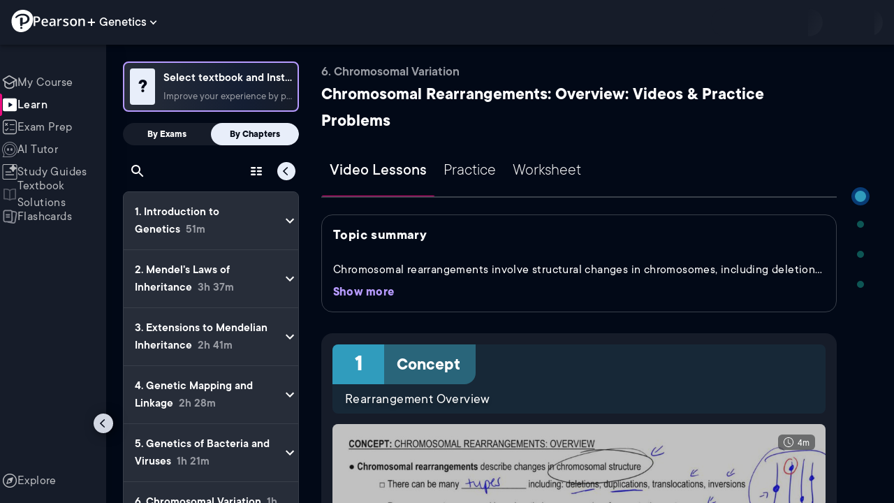

--- FILE ---
content_type: text/html; charset=utf-8
request_url: https://www.pearson.com/channels/genetics/learn/kylia/chromosomal-variation/chromosomal-variation-and-evolution?CEP=Clutch_SEO
body_size: 38813
content:
<!DOCTYPE html><html lang="en"><head><meta charSet="utf-8"/><meta property="og:type" content="website"/><meta name="viewport" content="width=device-width, initial-scale=1"/><meta name="theme-color" content="#000000"/><meta property="og:image" content="https://www.pearson.com/channels/channels-logo.jpg"/><meta property="twitter:card" content="summary_large_image"/><meta property="twitter:image" content="https://www.pearson.com/channels/channels-logo.jpg"/><title>Chromosomal Rearrangements: Overview Explained: Definition, Examples, Practice &amp; Video Lessons</title><meta property="og:title" content="Chromosomal Rearrangements: Overview Explained: Definition, Examples, Practice &amp; Video Lessons"/><meta property="twitter:title" content="Chromosomal Rearrangements: Overview Explained: Definition, Examples, Practice &amp; Video Lessons"/><meta name="description" content="Master Chromosomal Rearrangements: Overview with free video lessons, step-by-step explanations, practice problems, examples, and FAQs. Learn from expert tutors and get exam-ready!"/><meta property="og:description" content="Master Chromosomal Rearrangements: Overview with free video lessons, step-by-step explanations, practice problems, examples, and FAQs. Learn from expert tutors and get exam-ready!"/><meta property="twitter:description" content="Master Chromosomal Rearrangements: Overview with free video lessons, step-by-step explanations, practice problems, examples, and FAQs. Learn from expert tutors and get exam-ready!"/><link rel="canonical" href="https://www.pearson.com/channels/genetics/learn/kylia/chromosomal-variation/chromosomal-variation-and-evolution"/><meta property="og:url" content="https://www.pearson.com/channels/genetics/learn/kylia/chromosomal-variation/chromosomal-variation-and-evolution"/><meta property="twitter:url" content="https://www.pearson.com/channels/genetics/learn/kylia/chromosomal-variation/chromosomal-variation-and-evolution"/><meta name="next-head-count" content="16"/><meta name="emotion-insertion-point" content=""/><style data-emotion="mui b6nho2 awgou1 q7mezt 10w9fme r9sqo6 1j6t0eb 2xu61f 17do188 1eq0y3y qfpjl9 10r7ggg 1g801pg r7k176 t3p1a1 7mxrdu abqyn 15830to 9vd5ud 11fhglq 1sjqd0u xgb323 hf94ok 1cbf1l2 1mpzjuh 1ynaf2a vh810p j5okow wnfue5 z61e0u 1b8uc0m 1uoklxw 1xdhyk6 l9xe8y">.mui-b6nho2{background-color:#161c29;color:#fefefe;-webkit-transition:box-shadow 300ms cubic-bezier(0.4, 0, 0.2, 1) 0ms;transition:box-shadow 300ms cubic-bezier(0.4, 0, 0.2, 1) 0ms;box-shadow:var(--Paper-shadow);background-image:var(--Paper-overlay);display:-webkit-box;display:-webkit-flex;display:-ms-flexbox;display:flex;-webkit-flex-direction:column;-ms-flex-direction:column;flex-direction:column;width:100%;box-sizing:border-box;-webkit-flex-shrink:0;-ms-flex-negative:0;flex-shrink:0;position:fixed;z-index:1100;top:0;left:auto;right:0;--AppBar-background:#90caf9;--AppBar-color:rgba(0, 0, 0, 0.87);}@media print{.mui-b6nho2{position:absolute;}}.mui-awgou1{position:relative;display:-webkit-box;display:-webkit-flex;display:-ms-flexbox;display:flex;-webkit-align-items:center;-webkit-box-align:center;-ms-flex-align:center;align-items:center;padding-left:16px;padding-right:16px;min-height:56px;}@media (min-width:600px){.mui-awgou1{padding-left:24px;padding-right:24px;}}@media (min-width:0px){@media (orientation: landscape){.mui-awgou1{min-height:48px;}}}@media (min-width:600px){.mui-awgou1{min-height:64px;}}.mui-q7mezt{-webkit-user-select:none;-moz-user-select:none;-ms-user-select:none;user-select:none;width:1em;height:1em;display:inline-block;-webkit-flex-shrink:0;-ms-flex-negative:0;flex-shrink:0;-webkit-transition:fill 200ms cubic-bezier(0.4, 0, 0.2, 1) 0ms;transition:fill 200ms cubic-bezier(0.4, 0, 0.2, 1) 0ms;fill:currentColor;font-size:1.5rem;}.mui-10w9fme{margin:0;-webkit-flex-shrink:0;-ms-flex-negative:0;flex-shrink:0;border-width:0;border-style:solid;border-color:#2d374a;border-bottom-width:thin;}.mui-r9sqo6{display:-webkit-inline-box;display:-webkit-inline-flex;display:-ms-inline-flexbox;display:inline-flex;-webkit-align-items:center;-webkit-box-align:center;-ms-flex-align:center;align-items:center;-webkit-box-pack:center;-ms-flex-pack:center;-webkit-justify-content:center;justify-content:center;position:relative;box-sizing:border-box;-webkit-tap-highlight-color:transparent;background-color:transparent;outline:0;border:0;margin:0;border-radius:0;padding:0;cursor:pointer;-webkit-user-select:none;-moz-user-select:none;-ms-user-select:none;user-select:none;vertical-align:middle;-moz-appearance:none;-webkit-appearance:none;-webkit-text-decoration:none;text-decoration:none;color:inherit;text-align:center;-webkit-flex:0 0 auto;-ms-flex:0 0 auto;flex:0 0 auto;font-size:1.5rem;padding:8px;border-radius:50%;color:#fff;-webkit-transition:background-color 150ms cubic-bezier(0.4, 0, 0.2, 1) 0ms;transition:background-color 150ms cubic-bezier(0.4, 0, 0.2, 1) 0ms;padding:5px;font-size:1.125rem;}.mui-r9sqo6::-moz-focus-inner{border-style:none;}.mui-r9sqo6.Mui-disabled{pointer-events:none;cursor:default;}@media print{.mui-r9sqo6{-webkit-print-color-adjust:exact;color-adjust:exact;}}.mui-r9sqo6.Mui-disabled{background-color:transparent;color:rgba(255, 255, 255, 0.3);}.mui-r9sqo6.MuiIconButton-loading{color:transparent;}.mui-r9sqo6:hover{background-color:transparent;}.mui-r9sqo6:focus-visible{outline:2px solid var(--Text-darkTheme--Default);outline-offset:2px;}.mui-1j6t0eb{overflow:hidden;min-height:48px;-webkit-overflow-scrolling:touch;display:-webkit-box;display:-webkit-flex;display:-ms-flexbox;display:flex;color:var(--Text-darkTheme--Default);}@media (max-width:599.95px){.mui-1j6t0eb .MuiTabs-scrollButtons{display:none;}}.mui-1j6t0eb .MuiTab-root{padding:16px 12px;}.mui-2xu61f{position:relative;display:inline-block;-webkit-flex:1 1 auto;-ms-flex:1 1 auto;flex:1 1 auto;white-space:nowrap;overflow-x:hidden;width:100%;}.mui-17do188{display:-webkit-box;display:-webkit-flex;display:-ms-flexbox;display:flex;}.mui-1eq0y3y{display:-webkit-inline-box;display:-webkit-inline-flex;display:-ms-inline-flexbox;display:inline-flex;-webkit-align-items:center;-webkit-box-align:center;-ms-flex-align:center;align-items:center;-webkit-box-pack:center;-ms-flex-pack:center;-webkit-justify-content:center;justify-content:center;position:relative;box-sizing:border-box;-webkit-tap-highlight-color:transparent;background-color:transparent;outline:0;border:0;margin:0;border-radius:0;padding:0;cursor:pointer;-webkit-user-select:none;-moz-user-select:none;-ms-user-select:none;user-select:none;vertical-align:middle;-moz-appearance:none;-webkit-appearance:none;-webkit-text-decoration:none;text-decoration:none;color:inherit;font-family:TT Commons;font-weight:500;font-size:0.875rem;line-height:1.25;text-transform:uppercase;max-width:360px;min-width:90px;position:relative;min-height:48px;-webkit-flex-shrink:0;-ms-flex-negative:0;flex-shrink:0;padding:12px 16px;overflow:hidden;white-space:normal;text-align:center;-webkit-flex-direction:column;-ms-flex-direction:column;flex-direction:column;color:rgba(255, 255, 255, 0.7);font-size:24px;text-transform:none;padding:16px 12px;}.mui-1eq0y3y::-moz-focus-inner{border-style:none;}.mui-1eq0y3y.Mui-disabled{pointer-events:none;cursor:default;}@media print{.mui-1eq0y3y{-webkit-print-color-adjust:exact;color-adjust:exact;}}.mui-1eq0y3y.Mui-selected{color:#90caf9;}.mui-1eq0y3y.Mui-disabled{color:rgba(255, 255, 255, 0.5);}.mui-1eq0y3y.Mui-selected{font-weight:700;}.mui-qfpjl9{position:absolute;height:2px;bottom:0;width:100%;-webkit-transition:all 300ms cubic-bezier(0.4, 0, 0.2, 1) 0ms;transition:all 300ms cubic-bezier(0.4, 0, 0.2, 1) 0ms;background-color:#90caf9;background-color:var(--Base-Brand-Primary);height:3px;border-radius:4px 4px 0 0;}.mui-10r7ggg{list-style:none;margin:0;padding:0;position:relative;-webkit-align-self:stretch;-ms-flex-item-align:stretch;align-self:stretch;box-sizing:border-box;width:100%;background-color:var(--background-dark-theme-bg-level-2);border-radius:8px;border:1px solid var(--Border-darkTheme--border);overflow-x:hidden;}.mui-10r7ggg::-webkit-scrollbar-button{display:none;}.mui-10r7ggg::-webkit-scrollbar{width:8px;}.mui-10r7ggg::-webkit-scrollbar-thumb{width:8px;background:var(--Swatch-Light-900);border-radius:20px;visibility:hidden;}.mui-10r7ggg:hover::-webkit-scrollbar-thumb{visibility:visible;}.mui-1g801pg{display:-webkit-box;display:-webkit-flex;display:-ms-flexbox;display:flex;-webkit-box-pack:start;-ms-flex-pack:start;-webkit-justify-content:flex-start;justify-content:flex-start;-webkit-align-items:center;-webkit-box-align:center;-ms-flex-align:center;align-items:center;position:relative;-webkit-text-decoration:none;text-decoration:none;width:100%;box-sizing:border-box;text-align:left;border-bottom:1px solid #2d374a;-webkit-background-clip:padding-box;background-clip:padding-box;padding-top:12px;padding-bottom:12px;border-color:#2d374a;}.mui-r7k176{display:-webkit-inline-box;display:-webkit-inline-flex;display:-ms-inline-flexbox;display:inline-flex;-webkit-align-items:center;-webkit-box-align:center;-ms-flex-align:center;align-items:center;-webkit-box-pack:center;-ms-flex-pack:center;-webkit-justify-content:center;justify-content:center;position:relative;box-sizing:border-box;-webkit-tap-highlight-color:transparent;background-color:transparent;outline:0;border:0;margin:0;border-radius:0;padding:0;cursor:pointer;-webkit-user-select:none;-moz-user-select:none;-ms-user-select:none;user-select:none;vertical-align:middle;-moz-appearance:none;-webkit-appearance:none;-webkit-text-decoration:none;text-decoration:none;color:inherit;display:-webkit-box;display:-webkit-flex;display:-ms-flexbox;display:flex;-webkit-box-flex:1;-webkit-flex-grow:1;-ms-flex-positive:1;flex-grow:1;-webkit-box-pack:start;-ms-flex-pack:start;-webkit-justify-content:flex-start;justify-content:flex-start;-webkit-align-items:center;-webkit-box-align:center;-ms-flex-align:center;align-items:center;position:relative;-webkit-text-decoration:none;text-decoration:none;min-width:0;box-sizing:border-box;text-align:left;padding-top:8px;padding-bottom:8px;-webkit-transition:background-color 150ms cubic-bezier(0.4, 0, 0.2, 1) 0ms;transition:background-color 150ms cubic-bezier(0.4, 0, 0.2, 1) 0ms;padding:0 0 0 16px!important;}.mui-r7k176::-moz-focus-inner{border-style:none;}.mui-r7k176.Mui-disabled{pointer-events:none;cursor:default;}@media print{.mui-r7k176{-webkit-print-color-adjust:exact;color-adjust:exact;}}.mui-r7k176:hover{-webkit-text-decoration:none;text-decoration:none;background-color:rgba(255, 255, 255, 0.08);}@media (hover: none){.mui-r7k176:hover{background-color:transparent;}}.mui-r7k176.Mui-selected{background-color:rgba(144, 202, 249, 0.16);}.mui-r7k176.Mui-selected.Mui-focusVisible{background-color:rgba(144, 202, 249, 0.28);}.mui-r7k176.Mui-selected:hover{background-color:rgba(144, 202, 249, 0.24);}@media (hover: none){.mui-r7k176.Mui-selected:hover{background-color:rgba(144, 202, 249, 0.16);}}.mui-r7k176.Mui-focusVisible{background-color:rgba(255, 255, 255, 0.12);}.mui-r7k176.Mui-disabled{opacity:0.38;}.mui-r7k176:hover{background-color:transparent;}.mui-r7k176.Mui-selected{background-color:transparent;}.mui-r7k176.Mui-selected:hover{background-color:transparent;}.mui-t3p1a1{-webkit-flex:1 1 auto;-ms-flex:1 1 auto;flex:1 1 auto;min-width:0;margin-top:4px;margin-bottom:4px;}.MuiTypography-root:where(.mui-t3p1a1 .MuiListItemText-primary){display:block;}.MuiTypography-root:where(.mui-t3p1a1 .MuiListItemText-secondary){display:block;}.mui-7mxrdu{display:-webkit-inline-box;display:-webkit-inline-flex;display:-ms-inline-flexbox;display:inline-flex;-webkit-align-items:center;-webkit-box-align:center;-ms-flex-align:center;align-items:center;-webkit-box-pack:center;-ms-flex-pack:center;-webkit-justify-content:center;justify-content:center;position:relative;box-sizing:border-box;-webkit-tap-highlight-color:transparent;background-color:transparent;outline:0;border:0;margin:0;border-radius:0;padding:0;cursor:pointer;-webkit-user-select:none;-moz-user-select:none;-ms-user-select:none;user-select:none;vertical-align:middle;-moz-appearance:none;-webkit-appearance:none;-webkit-text-decoration:none;text-decoration:none;color:inherit;font-family:TT Commons;font-weight:500;font-size:0.875rem;line-height:1.75;text-transform:uppercase;min-width:64px;padding:6px 16px;border:0;border-radius:4px;-webkit-transition:background-color 250ms cubic-bezier(0.4, 0, 0.2, 1) 0ms,box-shadow 250ms cubic-bezier(0.4, 0, 0.2, 1) 0ms,border-color 250ms cubic-bezier(0.4, 0, 0.2, 1) 0ms,color 250ms cubic-bezier(0.4, 0, 0.2, 1) 0ms;transition:background-color 250ms cubic-bezier(0.4, 0, 0.2, 1) 0ms,box-shadow 250ms cubic-bezier(0.4, 0, 0.2, 1) 0ms,border-color 250ms cubic-bezier(0.4, 0, 0.2, 1) 0ms,color 250ms cubic-bezier(0.4, 0, 0.2, 1) 0ms;padding:6px 8px;color:var(--variant-textColor);background-color:var(--variant-textBg);--variant-textColor:#90caf9;--variant-outlinedColor:#90caf9;--variant-outlinedBorder:rgba(144, 202, 249, 0.5);--variant-containedColor:rgba(0, 0, 0, 0.87);--variant-containedBg:#90caf9;padding:4px 5px;font-size:0.8125rem;box-shadow:none;-webkit-transition:background-color 250ms cubic-bezier(0.4, 0, 0.2, 1) 0ms,box-shadow 250ms cubic-bezier(0.4, 0, 0.2, 1) 0ms,border-color 250ms cubic-bezier(0.4, 0, 0.2, 1) 0ms;transition:background-color 250ms cubic-bezier(0.4, 0, 0.2, 1) 0ms,box-shadow 250ms cubic-bezier(0.4, 0, 0.2, 1) 0ms,border-color 250ms cubic-bezier(0.4, 0, 0.2, 1) 0ms;text-transform:none;}.mui-7mxrdu::-moz-focus-inner{border-style:none;}.mui-7mxrdu.Mui-disabled{pointer-events:none;cursor:default;}@media print{.mui-7mxrdu{-webkit-print-color-adjust:exact;color-adjust:exact;}}.mui-7mxrdu:hover{-webkit-text-decoration:none;text-decoration:none;}.mui-7mxrdu.Mui-disabled{color:rgba(255, 255, 255, 0.3);}@media (hover: hover){.mui-7mxrdu:hover{--variant-containedBg:#42a5f5;--variant-textBg:rgba(144, 202, 249, 0.08);--variant-outlinedBorder:#90caf9;--variant-outlinedBg:rgba(144, 202, 249, 0.08);}}.mui-7mxrdu:hover{box-shadow:none;}.mui-7mxrdu.Mui-focusVisible{box-shadow:none;}.mui-7mxrdu:active{box-shadow:none;}.mui-7mxrdu.Mui-disabled{box-shadow:none;}.mui-7mxrdu.MuiButton-loading{color:transparent;}.mui-abqyn{height:0;overflow:hidden;-webkit-transition:height 300ms cubic-bezier(0.4, 0, 0.2, 1) 0ms;transition:height 300ms cubic-bezier(0.4, 0, 0.2, 1) 0ms;visibility:hidden;}.mui-15830to{display:-webkit-box;display:-webkit-flex;display:-ms-flexbox;display:flex;width:100%;}.mui-9vd5ud{width:100%;}.mui-11fhglq{list-style:none;margin:0;padding:0;position:relative;}.mui-1sjqd0u{display:-webkit-box;display:-webkit-flex;display:-ms-flexbox;display:flex;-webkit-box-pack:start;-ms-flex-pack:start;-webkit-justify-content:flex-start;justify-content:flex-start;-webkit-align-items:center;-webkit-box-align:center;-ms-flex-align:center;align-items:center;position:relative;-webkit-text-decoration:none;text-decoration:none;width:100%;box-sizing:border-box;text-align:left;border-bottom:1px solid #2d374a;-webkit-background-clip:padding-box;background-clip:padding-box;padding-top:12px;padding-bottom:12px;border-color:#2d374a;position:relative;}.mui-xgb323{display:-webkit-inline-box;display:-webkit-inline-flex;display:-ms-inline-flexbox;display:inline-flex;-webkit-align-items:center;-webkit-box-align:center;-ms-flex-align:center;align-items:center;-webkit-box-pack:center;-ms-flex-pack:center;-webkit-justify-content:center;justify-content:center;position:relative;box-sizing:border-box;-webkit-tap-highlight-color:transparent;background-color:transparent;outline:0;border:0;margin:0;border-radius:0;padding:0;cursor:pointer;-webkit-user-select:none;-moz-user-select:none;-ms-user-select:none;user-select:none;vertical-align:middle;-moz-appearance:none;-webkit-appearance:none;-webkit-text-decoration:none;text-decoration:none;color:inherit;display:-webkit-box;display:-webkit-flex;display:-ms-flexbox;display:flex;-webkit-box-flex:1;-webkit-flex-grow:1;-ms-flex-positive:1;flex-grow:1;-webkit-box-pack:start;-ms-flex-pack:start;-webkit-justify-content:flex-start;justify-content:flex-start;-webkit-align-items:center;-webkit-box-align:center;-ms-flex-align:center;align-items:center;position:relative;-webkit-text-decoration:none;text-decoration:none;min-width:0;box-sizing:border-box;text-align:left;padding-top:8px;padding-bottom:8px;-webkit-transition:background-color 150ms cubic-bezier(0.4, 0, 0.2, 1) 0ms;transition:background-color 150ms cubic-bezier(0.4, 0, 0.2, 1) 0ms;padding:0px;}.mui-xgb323::-moz-focus-inner{border-style:none;}.mui-xgb323.Mui-disabled{pointer-events:none;cursor:default;}@media print{.mui-xgb323{-webkit-print-color-adjust:exact;color-adjust:exact;}}.mui-xgb323:hover{-webkit-text-decoration:none;text-decoration:none;background-color:rgba(255, 255, 255, 0.08);}@media (hover: none){.mui-xgb323:hover{background-color:transparent;}}.mui-xgb323.Mui-selected{background-color:rgba(144, 202, 249, 0.16);}.mui-xgb323.Mui-selected.Mui-focusVisible{background-color:rgba(144, 202, 249, 0.28);}.mui-xgb323.Mui-selected:hover{background-color:rgba(144, 202, 249, 0.24);}@media (hover: none){.mui-xgb323.Mui-selected:hover{background-color:rgba(144, 202, 249, 0.16);}}.mui-xgb323.Mui-focusVisible{background-color:rgba(255, 255, 255, 0.12);}.mui-xgb323.Mui-disabled{opacity:0.38;}.mui-xgb323:hover{background-color:transparent;}.mui-xgb323.Mui-selected{background-color:transparent;}.mui-xgb323.Mui-selected:hover{background-color:transparent;}.mui-hf94ok{-webkit-flex:1 1 auto;-ms-flex:1 1 auto;flex:1 1 auto;min-width:0;margin-top:4px;margin-bottom:4px;padding-left:56px;padding-left:24px;}.MuiTypography-root:where(.mui-hf94ok .MuiListItemText-primary){display:block;}.MuiTypography-root:where(.mui-hf94ok .MuiListItemText-secondary){display:block;}.mui-1cbf1l2{height:0;overflow:hidden;-webkit-transition:height 300ms cubic-bezier(0.4, 0, 0.2, 1) 0ms;transition:height 300ms cubic-bezier(0.4, 0, 0.2, 1) 0ms;height:auto;overflow:visible;}.mui-1mpzjuh{display:-webkit-inline-box;display:-webkit-inline-flex;display:-ms-inline-flexbox;display:inline-flex;-webkit-align-items:center;-webkit-box-align:center;-ms-flex-align:center;align-items:center;-webkit-box-pack:center;-ms-flex-pack:center;-webkit-justify-content:center;justify-content:center;position:relative;box-sizing:border-box;-webkit-tap-highlight-color:transparent;background-color:transparent;outline:0;border:0;margin:0;border-radius:0;padding:0;cursor:pointer;-webkit-user-select:none;-moz-user-select:none;-ms-user-select:none;user-select:none;vertical-align:middle;-moz-appearance:none;-webkit-appearance:none;-webkit-text-decoration:none;text-decoration:none;color:inherit;text-align:center;-webkit-flex:0 0 auto;-ms-flex:0 0 auto;flex:0 0 auto;font-size:1.5rem;padding:8px;border-radius:50%;color:#fff;-webkit-transition:background-color 150ms cubic-bezier(0.4, 0, 0.2, 1) 0ms;transition:background-color 150ms cubic-bezier(0.4, 0, 0.2, 1) 0ms;padding:12px;font-size:1.75rem;}.mui-1mpzjuh::-moz-focus-inner{border-style:none;}.mui-1mpzjuh.Mui-disabled{pointer-events:none;cursor:default;}@media print{.mui-1mpzjuh{-webkit-print-color-adjust:exact;color-adjust:exact;}}.mui-1mpzjuh.Mui-disabled{background-color:transparent;color:rgba(255, 255, 255, 0.3);}.mui-1mpzjuh.MuiIconButton-loading{color:transparent;}.mui-1mpzjuh:hover{background-color:transparent;}.mui-1mpzjuh:focus-visible{outline:2px solid var(--Text-darkTheme--Default);outline-offset:2px;}.mui-1ynaf2a{display:-webkit-inline-box;display:-webkit-inline-flex;display:-ms-inline-flexbox;display:inline-flex;-webkit-align-items:center;-webkit-box-align:center;-ms-flex-align:center;align-items:center;-webkit-box-pack:center;-ms-flex-pack:center;-webkit-justify-content:center;justify-content:center;position:relative;box-sizing:border-box;-webkit-tap-highlight-color:transparent;background-color:transparent;outline:0;border:0;margin:0;border-radius:0;padding:0;cursor:pointer;-webkit-user-select:none;-moz-user-select:none;-ms-user-select:none;user-select:none;vertical-align:middle;-moz-appearance:none;-webkit-appearance:none;-webkit-text-decoration:none;text-decoration:none;color:inherit;text-align:center;-webkit-flex:0 0 auto;-ms-flex:0 0 auto;flex:0 0 auto;font-size:1.5rem;padding:8px;border-radius:50%;color:#fff;-webkit-transition:background-color 150ms cubic-bezier(0.4, 0, 0.2, 1) 0ms;transition:background-color 150ms cubic-bezier(0.4, 0, 0.2, 1) 0ms;--IconButton-hoverBg:rgba(255, 255, 255, 0.08);padding:12px;font-size:1.75rem;}.mui-1ynaf2a::-moz-focus-inner{border-style:none;}.mui-1ynaf2a.Mui-disabled{pointer-events:none;cursor:default;}@media print{.mui-1ynaf2a{-webkit-print-color-adjust:exact;color-adjust:exact;}}.mui-1ynaf2a:hover{background-color:var(--IconButton-hoverBg);}@media (hover: none){.mui-1ynaf2a:hover{background-color:transparent;}}.mui-1ynaf2a.Mui-disabled{background-color:transparent;color:rgba(255, 255, 255, 0.3);}.mui-1ynaf2a.MuiIconButton-loading{color:transparent;}.mui-1ynaf2a:hover{background-color:transparent;}.mui-1ynaf2a:focus-visible{outline:2px solid var(--Text-darkTheme--Default);outline-offset:2px;}.mui-vh810p{-webkit-user-select:none;-moz-user-select:none;-ms-user-select:none;user-select:none;width:1em;height:1em;display:inline-block;-webkit-flex-shrink:0;-ms-flex-negative:0;flex-shrink:0;-webkit-transition:fill 200ms cubic-bezier(0.4, 0, 0.2, 1) 0ms;transition:fill 200ms cubic-bezier(0.4, 0, 0.2, 1) 0ms;fill:currentColor;font-size:1.25rem;}.mui-j5okow{background-color:#161c29;color:#fefefe;-webkit-transition:box-shadow 300ms cubic-bezier(0.4, 0, 0.2, 1) 0ms;transition:box-shadow 300ms cubic-bezier(0.4, 0, 0.2, 1) 0ms;border-radius:4px;box-shadow:var(--Paper-shadow);background-image:var(--Paper-overlay);position:relative;-webkit-transition:margin 150ms cubic-bezier(0.4, 0, 0.2, 1) 0ms;transition:margin 150ms cubic-bezier(0.4, 0, 0.2, 1) 0ms;overflow-anchor:none;border-radius:0;}.mui-j5okow::before{position:absolute;left:0;top:-1px;right:0;height:1px;content:"";opacity:1;background-color:#2d374a;-webkit-transition:opacity 150ms cubic-bezier(0.4, 0, 0.2, 1) 0ms,background-color 150ms cubic-bezier(0.4, 0, 0.2, 1) 0ms;transition:opacity 150ms cubic-bezier(0.4, 0, 0.2, 1) 0ms,background-color 150ms cubic-bezier(0.4, 0, 0.2, 1) 0ms;}.mui-j5okow:first-of-type::before{display:none;}.mui-j5okow.Mui-expanded::before{opacity:0;}.mui-j5okow.Mui-expanded:first-of-type{margin-top:0;}.mui-j5okow.Mui-expanded:last-of-type{margin-bottom:0;}.mui-j5okow.Mui-expanded+.mui-j5okow.Mui-expanded::before{display:none;}.mui-j5okow.Mui-disabled{background-color:rgba(255, 255, 255, 0.12);}.mui-j5okow:first-of-type{border-top-left-radius:4px;border-top-right-radius:4px;}.mui-j5okow:last-of-type{border-bottom-left-radius:4px;border-bottom-right-radius:4px;}@supports (-ms-ime-align: auto){.mui-j5okow:last-of-type{border-bottom-left-radius:0;border-bottom-right-radius:0;}}.mui-j5okow.Mui-expanded{margin:16px 0;}.mui-wnfue5{all:unset;}.mui-z61e0u{display:-webkit-inline-box;display:-webkit-inline-flex;display:-ms-inline-flexbox;display:inline-flex;-webkit-align-items:center;-webkit-box-align:center;-ms-flex-align:center;align-items:center;-webkit-box-pack:center;-ms-flex-pack:center;-webkit-justify-content:center;justify-content:center;position:relative;box-sizing:border-box;-webkit-tap-highlight-color:transparent;background-color:transparent;outline:0;border:0;margin:0;border-radius:0;padding:0;cursor:pointer;-webkit-user-select:none;-moz-user-select:none;-ms-user-select:none;user-select:none;vertical-align:middle;-moz-appearance:none;-webkit-appearance:none;-webkit-text-decoration:none;text-decoration:none;color:inherit;display:-webkit-box;display:-webkit-flex;display:-ms-flexbox;display:flex;width:100%;min-height:48px;padding:0px 16px;-webkit-transition:min-height 150ms cubic-bezier(0.4, 0, 0.2, 1) 0ms,background-color 150ms cubic-bezier(0.4, 0, 0.2, 1) 0ms;transition:min-height 150ms cubic-bezier(0.4, 0, 0.2, 1) 0ms,background-color 150ms cubic-bezier(0.4, 0, 0.2, 1) 0ms;}.mui-z61e0u::-moz-focus-inner{border-style:none;}.mui-z61e0u.Mui-disabled{pointer-events:none;cursor:default;}@media print{.mui-z61e0u{-webkit-print-color-adjust:exact;color-adjust:exact;}}.mui-z61e0u.Mui-focusVisible{background-color:rgba(255, 255, 255, 0.12);}.mui-z61e0u.Mui-disabled{opacity:0.38;}.mui-z61e0u:hover:not(.Mui-disabled){cursor:pointer;}.mui-z61e0u.Mui-expanded{min-height:64px;}.mui-1b8uc0m{display:-webkit-box;display:-webkit-flex;display:-ms-flexbox;display:flex;text-align:start;-webkit-box-flex:1;-webkit-flex-grow:1;-ms-flex-positive:1;flex-grow:1;margin:12px 0;-webkit-transition:margin 150ms cubic-bezier(0.4, 0, 0.2, 1) 0ms;transition:margin 150ms cubic-bezier(0.4, 0, 0.2, 1) 0ms;}.mui-1b8uc0m.Mui-expanded{margin:20px 0;}.mui-1uoklxw{display:-webkit-box;display:-webkit-flex;display:-ms-flexbox;display:flex;color:#fff;-webkit-transform:rotate(0deg);-moz-transform:rotate(0deg);-ms-transform:rotate(0deg);transform:rotate(0deg);-webkit-transition:-webkit-transform 150ms cubic-bezier(0.4, 0, 0.2, 1) 0ms;transition:transform 150ms cubic-bezier(0.4, 0, 0.2, 1) 0ms;}.mui-1uoklxw.Mui-expanded{-webkit-transform:rotate(180deg);-moz-transform:rotate(180deg);-ms-transform:rotate(180deg);transform:rotate(180deg);}.mui-l9xe8y{padding:8px 16px 16px;}</style><link rel="icon" href="https://www.pearson.com/etc/designs/global-store/pearsonplus/favicon.ico"/><link rel="shortcut icon" href="https://www.pearson.com/etc/designs/global-store/pearsonplus/favicon.ico"/><link rel="apple-touch-icon" href="/logo192.png"/><link rel="preload" as="script" href="https://www.pearson.com/assets/ea894bc049167f794e266452faa1fa11422373f0727"/><link rel="preload" href="https://static.studychannel.pearsonprd.tech/fonts/tt-commons.css" as="style"/><link rel="stylesheet" href="https://static.studychannel.pearsonprd.tech/fonts/tt-commons.css"/><link rel="preload" href="/channels/_next/static/css/662d22eba9c66389.css" as="style"/><link rel="stylesheet" href="/channels/_next/static/css/662d22eba9c66389.css" data-n-g=""/><link rel="preload" href="/channels/_next/static/css/b4813fa38d5a3705.css" as="style"/><link rel="stylesheet" href="/channels/_next/static/css/b4813fa38d5a3705.css" data-n-p=""/><link rel="preload" href="/channels/_next/static/css/105a4832be464467.css" as="style"/><link rel="stylesheet" href="/channels/_next/static/css/105a4832be464467.css" data-n-p=""/><link rel="preload" href="/channels/_next/static/css/0d0e59d9465fc19d.css" as="style"/><link rel="stylesheet" href="/channels/_next/static/css/0d0e59d9465fc19d.css" data-n-p=""/><link rel="preload" href="/channels/_next/static/css/0ef4c8b5652dcf87.css" as="style"/><link rel="stylesheet" href="/channels/_next/static/css/0ef4c8b5652dcf87.css" data-n-p=""/><link rel="preload" href="/channels/_next/static/css/5fb82a48424bfd07.css" as="style"/><link rel="stylesheet" href="/channels/_next/static/css/5fb82a48424bfd07.css" data-n-p=""/><link rel="preload" href="/channels/_next/static/css/8cbefdb6a90a78c2.css" as="style"/><link rel="stylesheet" href="/channels/_next/static/css/8cbefdb6a90a78c2.css" data-n-p=""/><link rel="preload" href="/channels/_next/static/css/3b991a5ed2baf5c5.css" as="style"/><link rel="stylesheet" href="/channels/_next/static/css/3b991a5ed2baf5c5.css" data-n-p=""/><noscript data-n-css=""></noscript><script type="text/javascript" src="https://www.pearson.com/assets/ea894bc049167f794e266452faa1fa11422373f0727"  ></script><script defer="" nomodule="" src="/channels/_next/static/chunks/polyfills-42372ed130431b0a.js"></script><script src="/channels/_next/static/chunks/webpack-f1f34fd8af64dbf9.js" defer=""></script><script src="/channels/_next/static/chunks/framework-945b357d4a851f4b.js" defer=""></script><script src="/channels/_next/static/chunks/main-1da665e70e46b984.js" defer=""></script><script src="/channels/_next/static/chunks/pages/_app-88433603c7ba56d7.js" defer=""></script><script src="/channels/_next/static/chunks/9353-8825306d3ae48c9f.js" defer=""></script><script src="/channels/_next/static/chunks/2812-a9da497961ace24d.js" defer=""></script><script src="/channels/_next/static/chunks/2515-f5152e1069ade688.js" defer=""></script><script src="/channels/_next/static/chunks/1218-2c9e2d50d557f6c9.js" defer=""></script><script src="/channels/_next/static/chunks/9470-503b15789f1f9275.js" defer=""></script><script src="/channels/_next/static/chunks/3075-f6a768ecbd8e2778.js" defer=""></script><script src="/channels/_next/static/chunks/4859-0c0a5402c9c8cf40.js" defer=""></script><script src="/channels/_next/static/chunks/8738-1d90454d6c3295da.js" defer=""></script><script src="/channels/_next/static/chunks/6009-f9c0f77c1d9363c4.js" defer=""></script><script src="/channels/_next/static/chunks/1036-f355cc71448ce558.js" defer=""></script><script src="/channels/_next/static/chunks/4496-c861fcdcf53199ab.js" defer=""></script><script src="/channels/_next/static/chunks/2224-5ff1ed9602418fc3.js" defer=""></script><script src="/channels/_next/static/chunks/7161-d777059e177a3510.js" defer=""></script><script src="/channels/_next/static/chunks/7817-d06ef51e48469b38.js" defer=""></script><script src="/channels/_next/static/chunks/5977-8dab3b1a1ad109e5.js" defer=""></script><script src="/channels/_next/static/chunks/6444-ff128e3f436bd0af.js" defer=""></script><script src="/channels/_next/static/chunks/3861-13365014eaa933e4.js" defer=""></script><script src="/channels/_next/static/chunks/7921-2de4528359360c00.js" defer=""></script><script src="/channels/_next/static/chunks/4956-cb47dfe5ab00654d.js" defer=""></script><script src="/channels/_next/static/chunks/2556-82993d6729c4104f.js" defer=""></script><script src="/channels/_next/static/chunks/2092-cd63753771cec1ec.js" defer=""></script><script src="/channels/_next/static/chunks/5395-3d3595b47f3b9fd6.js" defer=""></script><script src="/channels/_next/static/chunks/4967-dd99c78d5e810804.js" defer=""></script><script src="/channels/_next/static/chunks/pages/%5BcourseId%5D/learn/%5BtutorSeoUrl%5D/%5BchapterSeoUrl%5D/%5BtopicSeoUrl%5D-b81365271d4f7a93.js" defer=""></script><script src="/channels/_next/static/p9NMlnJz4sR4sl7XiAnuy/_buildManifest.js" defer=""></script><script src="/channels/_next/static/p9NMlnJz4sR4sl7XiAnuy/_ssgManifest.js" defer=""></script>
                              <script>!function(e){var n="https://s.go-mpulse.net/boomerang/";if("False"=="True")e.BOOMR_config=e.BOOMR_config||{},e.BOOMR_config.PageParams=e.BOOMR_config.PageParams||{},e.BOOMR_config.PageParams.pci=!0,n="https://s2.go-mpulse.net/boomerang/";if(window.BOOMR_API_key="XCNNJ-G8PCV-U855W-LP259-ULUSU",function(){function e(){if(!r){var e=document.createElement("script");e.id="boomr-scr-as",e.src=window.BOOMR.url,e.async=!0,o.appendChild(e),r=!0}}function t(e){r=!0;var n,t,a,i,d=document,O=window;if(window.BOOMR.snippetMethod=e?"if":"i",t=function(e,n){var t=d.createElement("script");t.id=n||"boomr-if-as",t.src=window.BOOMR.url,BOOMR_lstart=(new Date).getTime(),e=e||d.body,e.appendChild(t)},!window.addEventListener&&window.attachEvent&&navigator.userAgent.match(/MSIE [67]\./))return window.BOOMR.snippetMethod="s",void t(o,"boomr-async");a=document.createElement("IFRAME"),a.src="about:blank",a.title="",a.role="presentation",a.loading="eager",i=(a.frameElement||a).style,i.width=0,i.height=0,i.border=0,i.display="none",o.appendChild(a);try{O=a.contentWindow,d=O.document.open()}catch(_){n=document.domain,a.src="javascript:var d=document.open();d.domain='"+n+"';void 0;",O=a.contentWindow,d=O.document.open()}if(n)d._boomrl=function(){this.domain=n,t()},d.write("<bo"+"dy onload='document._boomrl();'>");else if(O._boomrl=function(){t()},O.addEventListener)O.addEventListener("load",O._boomrl,!1);else if(O.attachEvent)O.attachEvent("onload",O._boomrl);d.close()}function a(e){window.BOOMR_onload=e&&e.timeStamp||(new Date).getTime()}if(!window.BOOMR||!window.BOOMR.version&&!window.BOOMR.snippetExecuted){window.BOOMR=window.BOOMR||{},window.BOOMR.snippetStart=(new Date).getTime(),window.BOOMR.snippetExecuted=!0,window.BOOMR.snippetVersion=14,window.BOOMR.url=n+"XCNNJ-G8PCV-U855W-LP259-ULUSU";var i=document.currentScript||document.getElementsByTagName("script")[0],o=i.parentNode,r=!1,d=document.createElement("link");if(d.relList&&"function"==typeof d.relList.supports&&d.relList.supports("preload")&&"as"in d)window.BOOMR.snippetMethod="p",d.href=window.BOOMR.url,d.rel="preload",d.as="script",d.addEventListener("load",e),d.addEventListener("error",function(){t(!0)}),setTimeout(function(){if(!r)t(!0)},3e3),BOOMR_lstart=(new Date).getTime(),o.appendChild(d);else t(!1);if(window.addEventListener)window.addEventListener("load",a,!1);else if(window.attachEvent)window.attachEvent("onload",a)}}(),"".length>0)if(e&&"performance"in e&&e.performance&&"function"==typeof e.performance.setResourceTimingBufferSize)e.performance.setResourceTimingBufferSize();!function(){if(BOOMR=e.BOOMR||{},BOOMR.plugins=BOOMR.plugins||{},!BOOMR.plugins.AK){var n=""=="true"?1:0,t="",a="aokpv3yxge7222lvpbna-f-d5d915466-clientnsv4-s.akamaihd.net",i="false"=="true"?2:1,o={"ak.v":"39","ak.cp":"1904824","ak.ai":parseInt("503985",10),"ak.ol":"0","ak.cr":10,"ak.ipv":4,"ak.proto":"h2","ak.rid":"44edebf9","ak.r":47376,"ak.a2":n,"ak.m":"x","ak.n":"essl","ak.bpcip":"3.148.250.0","ak.cport":57320,"ak.gh":"23.200.85.114","ak.quicv":"","ak.tlsv":"tls1.3","ak.0rtt":"","ak.0rtt.ed":"","ak.csrc":"-","ak.acc":"","ak.t":"1769306202","ak.ak":"hOBiQwZUYzCg5VSAfCLimQ==VRiLMVb1CUbXxHC10ePToPlZzzQF0czKvLRe6UuMdPbj8XuxemTL2ULdBqCmpxuFQWb2P+90xJNfFhKhBTCGCd4zOSNvUbgVBAieIpg6Ji6kDObkMltpO+2iQPHyqC0lnyUieY5n8ZioMhrhqvB2MkY+eUWc26jPjSYS+3SRRfda2kfS+E/CiEySFsN1jdXgX7gtXvTBXOntzpWV2LnVwp4LTpBxNoNPXPRedDS6gK6JGT093amw+zfE+v5O8X3O3pkUzyLOl0MCyBZYb/4UEdzldEthbqo6PUVn89JazAkYEecQeqdfNmLB24KBtCV6KHr4/LwuqKJ8m0FkscfwuBZ9RP1AA6zWu59TvWLKP4SAu8bE3TvDSikRFJ76QAiLmCl3vFQqXfTMDqwO1y88ZB9hXQ+fd4ysNkXgmfZVPko=","ak.pv":"177","ak.dpoabenc":"","ak.tf":i};if(""!==t)o["ak.ruds"]=t;var r={i:!1,av:function(n){var t="http.initiator";if(n&&(!n[t]||"spa_hard"===n[t]))o["ak.feo"]=void 0!==e.aFeoApplied?1:0,BOOMR.addVar(o)},rv:function(){var e=["ak.bpcip","ak.cport","ak.cr","ak.csrc","ak.gh","ak.ipv","ak.m","ak.n","ak.ol","ak.proto","ak.quicv","ak.tlsv","ak.0rtt","ak.0rtt.ed","ak.r","ak.acc","ak.t","ak.tf"];BOOMR.removeVar(e)}};BOOMR.plugins.AK={akVars:o,akDNSPreFetchDomain:a,init:function(){if(!r.i){var e=BOOMR.subscribe;e("before_beacon",r.av,null,null),e("onbeacon",r.rv,null,null),r.i=!0}return this},is_complete:function(){return!0}}}}()}(window);</script></head><body class="study-theme-dark"><div id="__next"><div id="root"><a class="PUOR6p" href="#main-content-starts">Skip to main content</a><div class="S_xlzd"><header class="MuiPaper-root MuiPaper-elevation MuiPaper-elevation4 MuiAppBar-root MuiAppBar-colorPrimary MuiAppBar-positionFixed _9lQJQ_ mui-fixed mui-b6nho2" id="mainHeader" style="--Paper-shadow:0px 2px 4px -1px rgba(0,0,0,0.2),0px 4px 5px 0px rgba(0,0,0,0.14),0px 1px 10px 0px rgba(0,0,0,0.12);--Paper-overlay:linear-gradient(rgba(255, 255, 255, 0.092), rgba(255, 255, 255, 0.092))"><div class="MuiToolbar-root MuiToolbar-gutters MuiToolbar-regular v_I_em mui-awgou1"><div><a href="https://www.pearson.com/en-us/pearsonplus.html" class="w9JKWE" tabindex="0" role="button"><img src="/channels/images/PearsonLogo.svg" class="WN5pdq" alt="Pearson+ Logo" width="32" height="32"/><img role="presentation" src="/channels/images/PearsonLogoText.svg" class="RKsB3s" alt="Pearson+ Logo" width="88" height="18"/></a></div><button id=":R16al3l96:" class="gdM_Ks" aria-expanded="false" aria-controls="channelsModal"><p class="aVkELG">Genetics</p><svg class="MuiSvgIcon-root MuiSvgIcon-fontSizeMedium _4PuOGb mui-q7mezt" focusable="false" aria-hidden="true" viewBox="0 0 24 24"><path d="M7.41 8.59 12 13.17l4.59-4.58L18 10l-6 6-6-6z"></path></svg></button><div class="ZPRem8"><div class="JRTxfl"><div class="ZeKf_n vDS8QF"><div class="S0a0BQ" style="width:100%;height:100%"><span></span></div></div><div class="ZeKf_n"><div class="S0a0BQ" style="width:100%;height:100%"><span></span></div></div></div></div></div></header><div class="mL_aZ_"><div style="top:58px" class="IHblgN"><nav aria-label="channel" class="K2kWMu"><div role="list" class="V4mDev"><span role="listitem" class="_7BFWe2" data-coachmark="{&quot;position&quot;:&quot;bottom&quot;,&quot;offset&quot;:[0,10],&quot;step&quot;:1,&quot;label&quot;:&quot;My Course&quot;,&quot;text&quot;:&quot;Create a personalized study plan and get recommended content.&quot;}"><a class="vUU_gl" href="/channels/genetics"><span>My Course</span></a></span><span role="listitem" class="_7BFWe2 J_b8mp" data-coachmark="{&quot;position&quot;:&quot;bottom&quot;,&quot;offset&quot;:[0,10],&quot;step&quot;:2,&quot;label&quot;:&quot;Learn&quot;,&quot;text&quot;:&quot;Watch bite-sized video lessons by world-class instructors.&quot;}"><a aria-current="page" class="vUU_gl" href="/channels/genetics/learn/kylia/introduction-to-genetics/history-of-genetics"><span>Learn</span></a></span><span role="listitem" class="_7BFWe2" data-coachmark="{&quot;position&quot;:&quot;bottom&quot;,&quot;offset&quot;:[0,10],&quot;step&quot;:3,&quot;label&quot;:&quot;Exam Prep&quot;,&quot;text&quot;:&quot;Prepare for your exams with custom practice sets.&quot;}"><a class="vUU_gl" href="/channels/genetics/exam-prep"><span>Exam Prep</span></a></span><span role="listitem" class="_7BFWe2" data-coachmark="{&quot;position&quot;:&quot;bottom&quot;,&quot;offset&quot;:[0,10],&quot;step&quot;:4,&quot;label&quot;:&quot;AI Tutor&quot;,&quot;text&quot;:&quot;Get unstuck with our trusted AI tutor.&quot;}"><a class="vUU_gl" href="/channels/genetics/ai-tutor"><span>AI Tutor</span></a></span><span role="listitem" class="_7BFWe2" data-coachmark="{&quot;position&quot;:&quot;bottom&quot;,&quot;offset&quot;:[0,10],&quot;step&quot;:5,&quot;label&quot;:&quot;Study Guides&quot;,&quot;text&quot;:&quot;Transform your notes into study guides, flashcards, and practice problems.&quot;}"><a class="vUU_gl" href="/channels/genetics/study-guides"><span>Study Guides</span></a></span><span role="listitem" class="_7BFWe2"><a class="vUU_gl" href="/channels/genetics/textbook-solutions"><span>Textbook Solutions</span></a></span><span role="listitem" class="_7BFWe2"><a class="vUU_gl" href="/channels/genetics/flashcards"><span>Flashcards</span></a></span><span role="listitem" class="_7BFWe2"><a class="vUU_gl" href="/channels/genetics/explore/introduction-to-genetics/history-of-genetics"><span>Explore</span></a></span><div aria-hidden="true" class="_3TfBic"></div></div></nav></div><div class="_9bHcpc"><nav aria-label="channel"><ul class="_51oDmM"><li class="_5AKkCe"><a class="P_CdIR" data-coachmark="{&quot;position&quot;:&quot;right&quot;,&quot;offset&quot;:[10,0],&quot;step&quot;:1,&quot;label&quot;:&quot;My Course&quot;,&quot;text&quot;:&quot;Create a personalized study plan and get recommended content.&quot;}" href="/channels/genetics"><div class="_5qo0Fy"></div><div class="_2a6qYG" aria-label=""><img alt="" src="/channels/images/navigation/myCourseOutline.svg" height="22" width="22"/></div><span class="k78nyG">My Course</span></a></li><li class="MuiDivider-root MuiDivider-fullWidth _5AKkCe FU9xbf mui-10w9fme" role="none"></li><li class="_5AKkCe"><a aria-current="page" class="P_CdIR pRA8SF" data-coachmark="{&quot;position&quot;:&quot;right&quot;,&quot;offset&quot;:[10,0],&quot;step&quot;:2,&quot;label&quot;:&quot;Learn&quot;,&quot;text&quot;:&quot;Watch bite-sized video lessons by world-class instructors.&quot;}" href="/channels/genetics/learn/kylia/introduction-to-genetics/history-of-genetics"><div class="_5qo0Fy pRA8SF"></div><div class="_2a6qYG" aria-label=""><img alt="" src="/channels/images/navigation/learnFilled.svg" height="22" width="22"/></div><span class="k78nyG">Learn</span></a></li><li class="_5AKkCe"><a class="P_CdIR" data-coachmark="{&quot;position&quot;:&quot;right&quot;,&quot;offset&quot;:[10,0],&quot;step&quot;:3,&quot;label&quot;:&quot;Exam Prep&quot;,&quot;text&quot;:&quot;Prepare for your exams with custom practice sets.&quot;}" href="/channels/genetics/exam-prep"><div class="_5qo0Fy"></div><div class="_2a6qYG" aria-label=""><img alt="" src="/channels/images/navigation/examPrepOutline.svg" height="22" width="22"/></div><span class="k78nyG">Exam Prep</span></a></li><li class="_5AKkCe"><a class="P_CdIR" data-coachmark="{&quot;position&quot;:&quot;right&quot;,&quot;offset&quot;:[10,0],&quot;step&quot;:4,&quot;label&quot;:&quot;AI Tutor&quot;,&quot;text&quot;:&quot;Get unstuck with our trusted AI tutor.&quot;}" href="/channels/genetics/ai-tutor"><div class="_5qo0Fy"></div><div class="_2a6qYG" aria-label=""><img alt="" src="/channels/images/navigation/hwHelpOutline.svg" height="22" width="22"/></div><span class="k78nyG">AI Tutor</span></a></li><li class="_5AKkCe"><a class="P_CdIR" data-coachmark="{&quot;position&quot;:&quot;right&quot;,&quot;offset&quot;:[10,0],&quot;step&quot;:5,&quot;label&quot;:&quot;Study Guides&quot;,&quot;text&quot;:&quot;Transform your notes into study guides, flashcards, and practice problems.&quot;}" href="/channels/genetics/study-guides"><div class="_5qo0Fy"></div><div class="_2a6qYG" aria-label=""><img alt="" src="/channels/images/navigation/studyGuidesOutline.svg" height="22" width="22"/></div><span class="k78nyG">Study Guides</span></a></li><li class="_5AKkCe"><a class="P_CdIR" href="/channels/genetics/textbook-solutions"><div class="_5qo0Fy"></div><div class="_2a6qYG" aria-label=""><img alt="" src="/channels/images/navigation/textbookSolutionsOutlined.svg" height="22" width="22"/></div><span class="k78nyG">Textbook Solutions</span></a></li><li class="_5AKkCe"><a class="P_CdIR" href="/channels/genetics/flashcards"><div class="_5qo0Fy"></div><div class="_2a6qYG" aria-label=""><img alt="" src="/channels/images/navigation/flashcardsOutline.svg" height="22" width="22"/></div><span class="k78nyG">Flashcards</span></a></li><li class="MuiDivider-root MuiDivider-fullWidth _5AKkCe FU9xbf mui-10w9fme" role="none"></li><li class="_5AKkCe FPETun"><a class="P_CdIR" href="/channels/genetics/explore/introduction-to-genetics/history-of-genetics"><div class="_5qo0Fy"></div><div class="_2a6qYG" aria-label=""><img alt="" src="/channels/images/navigation/exploreOutline.svg" height="22" width="22"/></div><span class="k78nyG">Explore</span></a></li></ul></nav><button class="MuiButtonBase-root MuiIconButton-root MuiIconButton-sizeSmall LOCt6o mui-r9sqo6" tabindex="0" type="button" aria-label="Hide navigation"><img src="/channels/images/navigation/collapseTOC.svg" alt="" width="18" height="18"/></button></div><div id="course-content-wrapper-id" class="pgk82m"><div class="KEaPyn"><div style="display:contents" data-a11y-owner="" data-a11y-owner-root-link=":R9jl96:-owner-state-owner-root" data-a11y-owner-root=":R9jl96:-owner-state-owner-root"><main id="main-content-starts"><div class="TpnSq9"><div class="k_2zu_"><div role="navigation" aria-labelledby=":R7pjl96:" class="vgBHcF"><div id="enrollment-cta-container" class="spmj5S"><div class="MLAyKF"><button type="button" class="wx_lJz" aria-describedby=":R57pjl96:"><div class="_2mj4Qt">?</div><div class="jPqi12"><span class="evZoBg">Select textbook and Institution</span><p aria-hidden="true" id=":R57pjl96:" class="VBhMg7" aria-label="Improve your experience by picking them">Improve your experience by picking them</p></div></button></div></div><div class="ySsP_0"><div class="MuiTabs-root coxQTK mui-1j6t0eb"><div style="overflow:hidden;margin-bottom:0" class="MuiTabs-scroller MuiTabs-fixed mui-2xu61f"><div aria-label="We&#x27;ve customized your video lessons playlist to align with your textbook material." role="tablist" class="MuiTabs-list MuiTabs-flexContainer mui-17do188"><button class="MuiButtonBase-root MuiTab-root MuiTab-textColorPrimary _43NMzq mui-1eq0y3y" tabindex="0" type="button" role="tab" aria-selected="false">By Exams</button><button class="MuiButtonBase-root MuiTab-root MuiTab-textColorPrimary Mui-selected _43NMzq mui-1eq0y3y" tabindex="1" type="button" role="tab" aria-selected="true">By Chapters<span class="MuiTabs-indicator mui-qfpjl9"></span></button></div></div></div><div class="TZ1E1a"><div class="WWiYz1"><span id=":R7pjl96:" class="jYFpyL">Table of contents</span><div role="search" aria-label="Table of contents"><button class="MuiButtonBase-root MuiIconButton-root MuiIconButton-sizeSmall VYV9Jq mui-r9sqo6" tabindex="0" type="button" aria-label="Search in the table of contents"><svg class="MuiSvgIcon-root MuiSvgIcon-fontSizeMedium Z74YDX mui-q7mezt" focusable="false" aria-hidden="true" viewBox="0 0 24 24"><path d="M15.5 14h-.79l-.28-.27C15.41 12.59 16 11.11 16 9.5 16 5.91 13.09 3 9.5 3S3 5.91 3 9.5 5.91 16 9.5 16c1.61 0 3.09-.59 4.23-1.57l.27.28v.79l5 4.99L20.49 19zm-6 0C7.01 14 5 11.99 5 9.5S7.01 5 9.5 5 14 7.01 14 9.5 11.99 14 9.5 14"></path></svg></button></div><div><button class="MuiButtonBase-root MuiIconButton-root MuiIconButton-sizeSmall vWd8R_ mui-r9sqo6" tabindex="0" type="button" aria-label="Table of contents" aria-haspopup="dialog"><img alt="" src="/channels/images/TableOfContents.svg" width="32" height="32"/></button><span class="lmvWS_"><button class="MuiButtonBase-root MuiIconButton-root MuiIconButton-sizeSmall RdE9vR mui-r9sqo6" tabindex="0" type="button" aria-label="Hide table of content"><img alt="" src="/channels/images/navigation/collapseTOC.svg" class="xOMMiY" width="18" height="18"/></button></span></div><div class="fHO2t9"><div aria-live="polite"><span></span></div></div></div></div><div class="nX_zyf ngqJLC" role="tabpanel" hidden=""><div class="tTqmMO"><div class="TauTnw"><a class="PUOR6p" href="#guided-main-content-starts">Skip topic navigation</a></div></div><div class="_64JqQb"><aside id="exam-prep-section" aria-labelledby=":Rcn7pjl96:-exam-prep-banner-header" aria-describedby=":Rcn7pjl96:-exam-prep-banner-description" class="_3pkJjA"><div class="cS37Sb"><div class="RveQg0"><h3 id=":Rcn7pjl96:-exam-prep-banner-header" class="_5GkHuB">Prepare for your exams</h3><div id=":Rcn7pjl96:-exam-prep-banner-description" class="BgY6ZV">Upload your syllabus and get recommendations on what to study and when. No syllabus? Sharing your exam schedule works too.</div></div><div class="vPbbnR"><button class="b2MwID _7kVomt iijuj4" id="upload-syllabus-btn"><span>Upload syllabus</span></button><div>or</div><button class="b2MwID _7kVomt rHnzx9"><span>Add exam schedule</span></button></div></div><picture><source srcSet=" /channels/images/examPrepBanner/examScheduleToc.webp 1x, /channels/images/examPrepBanner/examScheduleToc_2x.webp 2x, /channels/images/examPrepBanner/examScheduleToc_3x.webp 3x "/><img class="PPWozs" srcSet=" /channels/images/examPrepBanner/examScheduleToc.png 1x, /channels/images/examPrepBanner/examScheduleToc_2x.png 2x, /channels/images/examPrepBanner/examScheduleToc_3x.png 3x " src="/channels/images/examPrepBanner/examScheduleToc.png" alt=""/></picture></aside></div></div><div class="nX_zyf ngqJLC" role="tabpanel"><div class="cecjNj"><div class="ZcO5Ok"><a class="PUOR6p" href="#guided-main-content-starts">Skip topic navigation</a></div></div><ul class="MuiList-root mui-10r7ggg" aria-label="Course chapters"><li class="MuiListItem-root MuiListItem-divider NCgY3E mui-1g801pg"><div class="MuiButtonBase-root MuiListItemButton-root MuiListItemButton-root mui-r7k176" tabindex="0" role="button" aria-expanded="false" aria-controls=":R6jv7pjl96:"><div class="MuiListItemText-root mui-t3p1a1"><div class="C8heh4"><div><div><span>1. Introduction to Genetics</span><span aria-label="approx duration: 51min" class="stVea0">51m</span></div><div hidden=""><button class="MuiButtonBase-root MuiButton-root MuiButton-text MuiButton-textPrimary MuiButton-sizeSmall MuiButton-textSizeSmall MuiButton-colorPrimary MuiButton-disableElevation MuiButton-root MuiButton-text MuiButton-textPrimary MuiButton-sizeSmall MuiButton-textSizeSmall MuiButton-colorPrimary MuiButton-disableElevation n62TL9 mui-7mxrdu" tabindex="0" type="button" id=":R6jv7pjl96H1:">Chapter worksheet<img class="eCVPU_" src="/channels/images/primaryDownloadIcon.svg" alt=""/><img class="_3_aoI5" src="/channels/images/primaryDownloadIconHover.svg" alt=""/></button></div></div><svg class="MuiSvgIcon-root MuiSvgIcon-fontSizeMedium mui-q7mezt" focusable="false" aria-hidden="true" viewBox="0 0 24 24"><path d="M16.59 8.59 12 13.17 7.41 8.59 6 10l6 6 6-6z"></path></svg></div></div></div><div aria-owns=":R6jv7pjl96H1: :R6jv7pjl96H2:"></div></li><div style="min-height:0px" class="MuiCollapse-root MuiCollapse-vertical MuiCollapse-hidden mui-abqyn"><div class="MuiCollapse-wrapper MuiCollapse-vertical mui-15830to"><div class="MuiCollapse-wrapperInner MuiCollapse-vertical mui-9vd5ud"><ul class="MuiList-root zR8RVK mui-11fhglq" aria-label="1. Introduction to Genetics chapter topics" id=":R6jv7pjl96:"><li class="MuiListItem-root MuiListItem-divider oWIqzb mui-1sjqd0u"><a class="MuiButtonBase-root MuiListItemButton-root MuiListItemButton-root mui-xgb323" tabindex="0" role="link" aria-current="false" href="/channels/genetics/learn/kylia/introduction-to-genetics/history-of-genetics"><div class="MuiListItemText-root MuiListItemText-inset mui-hf94ok"><div><div class="Kel19U">History of Genetics</div><span aria-label="approx duration: 16min" class="CSu3yz">16m</span></div></div></a></li><span aria-owns=":R1lak6jv7pjl96:"></span><li class="MuiListItem-root MuiListItem-divider oWIqzb mui-1sjqd0u"><a class="MuiButtonBase-root MuiListItemButton-root MuiListItemButton-root mui-xgb323" tabindex="0" role="link" aria-current="false" href="/channels/genetics/learn/kylia/introduction-to-genetics/modern-genetics"><div class="MuiListItemText-root MuiListItemText-inset mui-hf94ok"><div><div class="Kel19U">Modern Genetics</div><span aria-label="approx duration: 12min" class="CSu3yz">12m</span></div></div></a></li><span aria-owns=":R2lak6jv7pjl96:"></span><li class="MuiListItem-root MuiListItem-divider oWIqzb mui-1sjqd0u"><a class="MuiButtonBase-root MuiListItemButton-root MuiListItemButton-root mui-xgb323" tabindex="0" role="link" aria-current="false" href="/channels/genetics/learn/kylia/introduction-to-genetics/fundamentals-of-genetics"><div class="MuiListItemText-root MuiListItemText-inset mui-hf94ok"><div><div class="Kel19U">Fundamentals of Genetics</div><span aria-label="approx duration: 22min" class="CSu3yz">22m</span></div></div></a></li><span aria-owns=":R3lak6jv7pjl96:"></span></ul></div></div></div><li class="MuiListItem-root MuiListItem-divider NCgY3E mui-1g801pg"><div class="MuiButtonBase-root MuiListItemButton-root MuiListItemButton-root mui-r7k176" tabindex="0" role="button" aria-expanded="false" aria-controls=":Rajv7pjl96:"><div class="MuiListItemText-root mui-t3p1a1"><div class="C8heh4"><div><div><span>2. Mendel&#x27;s Laws of Inheritance</span><span aria-label="approx duration: 3h 37min" class="stVea0">3h 37m</span></div><div hidden=""><button class="MuiButtonBase-root MuiButton-root MuiButton-text MuiButton-textPrimary MuiButton-sizeSmall MuiButton-textSizeSmall MuiButton-colorPrimary MuiButton-disableElevation MuiButton-root MuiButton-text MuiButton-textPrimary MuiButton-sizeSmall MuiButton-textSizeSmall MuiButton-colorPrimary MuiButton-disableElevation n62TL9 mui-7mxrdu" tabindex="0" type="button" id=":Rajv7pjl96H1:">Chapter worksheet<img class="eCVPU_" src="/channels/images/primaryDownloadIcon.svg" alt=""/><img class="_3_aoI5" src="/channels/images/primaryDownloadIconHover.svg" alt=""/></button></div></div><svg class="MuiSvgIcon-root MuiSvgIcon-fontSizeMedium mui-q7mezt" focusable="false" aria-hidden="true" viewBox="0 0 24 24"><path d="M16.59 8.59 12 13.17 7.41 8.59 6 10l6 6 6-6z"></path></svg></div></div></div><div aria-owns=":Rajv7pjl96H1: :Rajv7pjl96H2:"></div></li><div style="min-height:0px" class="MuiCollapse-root MuiCollapse-vertical MuiCollapse-hidden mui-abqyn"><div class="MuiCollapse-wrapper MuiCollapse-vertical mui-15830to"><div class="MuiCollapse-wrapperInner MuiCollapse-vertical mui-9vd5ud"><ul class="MuiList-root zR8RVK mui-11fhglq" aria-label="2. Mendel&#x27;s Laws of Inheritance chapter topics" id=":Rajv7pjl96:"><li class="MuiListItem-root MuiListItem-divider oWIqzb mui-1sjqd0u"><a class="MuiButtonBase-root MuiListItemButton-root MuiListItemButton-root mui-xgb323" tabindex="0" role="link" aria-current="false" href="/channels/genetics/learn/kylia/mendel-s-laws-of-inheritance/mendel-s-experiments-and-laws"><div class="MuiListItemText-root MuiListItemText-inset mui-hf94ok"><div><div class="Kel19U">Mendel&#x27;s Experiments and Laws</div><span aria-label="approx duration: 17min" class="CSu3yz">17m</span></div></div></a></li><span aria-owns=":R1lakajv7pjl96:"></span><li class="MuiListItem-root MuiListItem-divider oWIqzb mui-1sjqd0u"><a class="MuiButtonBase-root MuiListItemButton-root MuiListItemButton-root mui-xgb323" tabindex="0" role="link" aria-current="false" href="/channels/genetics/learn/kylia/mendel-s-laws-of-inheritance/inheritance-in-diploids-and-haploids"><div class="MuiListItemText-root MuiListItemText-inset mui-hf94ok"><div><div class="Kel19U">Inheritance in Diploids and Haploids</div><span aria-label="approx duration: 33min" class="CSu3yz">33m</span></div></div></a></li><span aria-owns=":R2lakajv7pjl96:"></span><li class="MuiListItem-root MuiListItem-divider oWIqzb mui-1sjqd0u"><a class="MuiButtonBase-root MuiListItemButton-root MuiListItemButton-root mui-xgb323" tabindex="0" role="link" aria-current="false" href="/channels/genetics/learn/kylia/mendel-s-laws-of-inheritance/monohybrid-cross"><div class="MuiListItemText-root MuiListItemText-inset mui-hf94ok"><div><div class="Kel19U">Monohybrid Cross</div><span aria-label="approx duration: 32min" class="CSu3yz">32m</span></div></div></a></li><span aria-owns=":R3lakajv7pjl96:"></span><li class="MuiListItem-root MuiListItem-divider oWIqzb mui-1sjqd0u"><a class="MuiButtonBase-root MuiListItemButton-root MuiListItemButton-root mui-xgb323" tabindex="0" role="link" aria-current="false" href="/channels/genetics/learn/kylia/mendel-s-laws-of-inheritance/dihybrid-cross"><div class="MuiListItemText-root MuiListItemText-inset mui-hf94ok"><div><div class="Kel19U">Dihybrid Cross</div><span aria-label="approx duration: 58min" class="CSu3yz">58m</span></div></div></a></li><span aria-owns=":R4lakajv7pjl96:"></span><li class="MuiListItem-root MuiListItem-divider oWIqzb mui-1sjqd0u"><a class="MuiButtonBase-root MuiListItemButton-root MuiListItemButton-root mui-xgb323" tabindex="0" role="link" aria-current="false" href="/channels/genetics/learn/kylia/mendel-s-laws-of-inheritance/sex-linked-genes"><div class="MuiListItemText-root MuiListItemText-inset mui-hf94ok"><div><div class="Kel19U">Sex-Linked Genes</div><span aria-label="approx duration: 21min" class="CSu3yz">21m</span></div></div></a></li><span aria-owns=":R5lakajv7pjl96:"></span><li class="MuiListItem-root MuiListItem-divider oWIqzb mui-1sjqd0u"><a class="MuiButtonBase-root MuiListItemButton-root MuiListItemButton-root mui-xgb323" tabindex="0" role="link" aria-current="false" href="/channels/genetics/learn/kylia/mendel-s-laws-of-inheritance/probability-and-genetics"><div class="MuiListItemText-root MuiListItemText-inset mui-hf94ok"><div><div class="Kel19U">Probability and Genetics</div><span aria-label="approx duration: 20min" class="CSu3yz">20m</span></div></div></a></li><span aria-owns=":R6lakajv7pjl96:"></span><li class="MuiListItem-root MuiListItem-divider oWIqzb mui-1sjqd0u"><a class="MuiButtonBase-root MuiListItemButton-root MuiListItemButton-root mui-xgb323" tabindex="0" role="link" aria-current="false" href="/channels/genetics/learn/kylia/mendel-s-laws-of-inheritance/pedigrees"><div class="MuiListItemText-root MuiListItemText-inset mui-hf94ok"><div><div class="Kel19U">Pedigrees</div><span aria-label="approx duration: 31min" class="CSu3yz">31m</span></div></div></a></li><span aria-owns=":R7lakajv7pjl96:"></span></ul></div></div></div><li class="MuiListItem-root MuiListItem-divider NCgY3E mui-1g801pg"><div class="MuiButtonBase-root MuiListItemButton-root MuiListItemButton-root mui-r7k176" tabindex="0" role="button" aria-expanded="false" aria-controls=":Rejv7pjl96:"><div class="MuiListItemText-root mui-t3p1a1"><div class="C8heh4"><div><div><span>3. Extensions to Mendelian Inheritance</span><span aria-label="approx duration: 2h 41min" class="stVea0">2h 41m</span></div><div hidden=""><button class="MuiButtonBase-root MuiButton-root MuiButton-text MuiButton-textPrimary MuiButton-sizeSmall MuiButton-textSizeSmall MuiButton-colorPrimary MuiButton-disableElevation MuiButton-root MuiButton-text MuiButton-textPrimary MuiButton-sizeSmall MuiButton-textSizeSmall MuiButton-colorPrimary MuiButton-disableElevation n62TL9 mui-7mxrdu" tabindex="0" type="button" id=":Rejv7pjl96H1:">Chapter worksheet<img class="eCVPU_" src="/channels/images/primaryDownloadIcon.svg" alt=""/><img class="_3_aoI5" src="/channels/images/primaryDownloadIconHover.svg" alt=""/></button></div></div><svg class="MuiSvgIcon-root MuiSvgIcon-fontSizeMedium mui-q7mezt" focusable="false" aria-hidden="true" viewBox="0 0 24 24"><path d="M16.59 8.59 12 13.17 7.41 8.59 6 10l6 6 6-6z"></path></svg></div></div></div><div aria-owns=":Rejv7pjl96H1: :Rejv7pjl96H2:"></div></li><div style="min-height:0px" class="MuiCollapse-root MuiCollapse-vertical MuiCollapse-hidden mui-abqyn"><div class="MuiCollapse-wrapper MuiCollapse-vertical mui-15830to"><div class="MuiCollapse-wrapperInner MuiCollapse-vertical mui-9vd5ud"><ul class="MuiList-root zR8RVK mui-11fhglq" aria-label="3. Extensions to Mendelian Inheritance chapter topics" id=":Rejv7pjl96:"><li class="MuiListItem-root MuiListItem-divider oWIqzb mui-1sjqd0u"><a class="MuiButtonBase-root MuiListItemButton-root MuiListItemButton-root mui-xgb323" tabindex="0" role="link" aria-current="false" href="/channels/genetics/learn/kylia/extensions-to-mendelian-inheritance/understanding-independent-assortment"><div class="MuiListItemText-root MuiListItemText-inset mui-hf94ok"><div><div class="Kel19U">Understanding Independent Assortment</div><span aria-label="approx duration: 11min" class="CSu3yz">11m</span></div></div></a></li><span aria-owns=":R1lakejv7pjl96:"></span><li class="MuiListItem-root MuiListItem-divider oWIqzb mui-1sjqd0u"><a class="MuiButtonBase-root MuiListItemButton-root MuiListItemButton-root mui-xgb323" tabindex="0" role="link" aria-current="false" href="/channels/genetics/learn/kylia/extensions-to-mendelian-inheritance/chi-square-analysis"><div class="MuiListItemText-root MuiListItemText-inset mui-hf94ok"><div><div class="Kel19U">Chi Square Analysis</div><span aria-label="approx duration: 34min" class="CSu3yz">34m</span></div></div></a></li><span aria-owns=":R2lakejv7pjl96:"></span><li class="MuiListItem-root MuiListItem-divider oWIqzb mui-1sjqd0u"><a class="MuiButtonBase-root MuiListItemButton-root MuiListItemButton-root mui-xgb323" tabindex="0" role="link" aria-current="false" href="/channels/genetics/learn/kylia/extensions-to-mendelian-inheritance/sex-chromosome"><div class="MuiListItemText-root MuiListItemText-inset mui-hf94ok"><div><div class="Kel19U">Sex Chromosome</div><span aria-label="approx duration: 20min" class="CSu3yz">20m</span></div></div></a></li><span aria-owns=":R3lakejv7pjl96:"></span><li class="MuiListItem-root MuiListItem-divider oWIqzb mui-1sjqd0u"><a class="MuiButtonBase-root MuiListItemButton-root MuiListItemButton-root mui-xgb323" tabindex="0" role="link" aria-current="false" href="/channels/genetics/learn/kylia/extensions-to-mendelian-inheritance/x-inactivation"><div class="MuiListItemText-root MuiListItemText-inset mui-hf94ok"><div><div class="Kel19U">X-Inactivation</div><span aria-label="approx duration: 11min" class="CSu3yz">11m</span></div></div></a></li><span aria-owns=":R4lakejv7pjl96:"></span><li class="MuiListItem-root MuiListItem-divider oWIqzb mui-1sjqd0u"><a class="MuiButtonBase-root MuiListItemButton-root MuiListItemButton-root mui-xgb323" tabindex="0" role="link" aria-current="false" href="/channels/genetics/learn/kylia/extensions-to-mendelian-inheritance/overview-of-interacting-genes"><div class="MuiListItemText-root MuiListItemText-inset mui-hf94ok"><div><div class="Kel19U">Overview of interacting Genes</div><span aria-label="approx duration: 11min" class="CSu3yz">11m</span></div></div></a></li><span aria-owns=":R5lakejv7pjl96:"></span><li class="MuiListItem-root MuiListItem-divider oWIqzb mui-1sjqd0u"><a class="MuiButtonBase-root MuiListItemButton-root MuiListItemButton-root mui-xgb323" tabindex="0" role="link" aria-current="false" href="/channels/genetics/learn/kylia/extensions-to-mendelian-inheritance/pleiotropy"><div class="MuiListItemText-root MuiListItemText-inset mui-hf94ok"><div><div class="Kel19U">Pleiotropy</div><span aria-label="approx duration: 6min" class="CSu3yz">6m</span></div></div></a></li><span aria-owns=":R6lakejv7pjl96:"></span><li class="MuiListItem-root MuiListItem-divider oWIqzb mui-1sjqd0u"><a class="MuiButtonBase-root MuiListItemButton-root MuiListItemButton-root mui-xgb323" tabindex="0" role="link" aria-current="false" href="/channels/genetics/learn/kylia/extensions-to-mendelian-inheritance/epistasis-and-complementation"><div class="MuiListItemText-root MuiListItemText-inset mui-hf94ok"><div><div class="Kel19U">Epistasis and Complementation</div><span aria-label="approx duration: 37min" class="CSu3yz">37m</span></div></div></a></li><span aria-owns=":R7lakejv7pjl96:"></span><li class="MuiListItem-root MuiListItem-divider oWIqzb mui-1sjqd0u"><a class="MuiButtonBase-root MuiListItemButton-root MuiListItemButton-root mui-xgb323" tabindex="0" role="link" aria-current="false" href="/channels/genetics/learn/kylia/extensions-to-mendelian-inheritance/variations-of-dominance"><div class="MuiListItemText-root MuiListItemText-inset mui-hf94ok"><div><div class="Kel19U">Variations of Dominance</div><span aria-label="approx duration: 9min" class="CSu3yz">9m</span></div></div></a></li><span aria-owns=":R8lakejv7pjl96:"></span><li class="MuiListItem-root MuiListItem-divider oWIqzb mui-1sjqd0u"><a class="MuiButtonBase-root MuiListItemButton-root MuiListItemButton-root mui-xgb323" tabindex="0" role="link" aria-current="false" href="/channels/genetics/learn/kylia/extensions-to-mendelian-inheritance/penetrance-and-expressivity"><div class="MuiListItemText-root MuiListItemText-inset mui-hf94ok"><div><div class="Kel19U">Penetrance and Expressivity</div><span aria-label="approx duration: 4min" class="CSu3yz">4m</span></div></div></a></li><span aria-owns=":R9lakejv7pjl96:"></span><li class="MuiListItem-root MuiListItem-divider oWIqzb mui-1sjqd0u"><a class="MuiButtonBase-root MuiListItemButton-root MuiListItemButton-root mui-xgb323" tabindex="0" role="link" aria-current="false" href="/channels/genetics/learn/kylia/extensions-to-mendelian-inheritance/organelle-dna"><div class="MuiListItemText-root MuiListItemText-inset mui-hf94ok"><div><div class="Kel19U">Organelle DNA</div><span aria-label="approx duration: 9min" class="CSu3yz">9m</span></div></div></a></li><span aria-owns=":Ralakejv7pjl96:"></span><li class="MuiListItem-root MuiListItem-divider oWIqzb mui-1sjqd0u"><a class="MuiButtonBase-root MuiListItemButton-root MuiListItemButton-root mui-xgb323" tabindex="0" role="link" aria-current="false" href="/channels/genetics/learn/kylia/extensions-to-mendelian-inheritance/maternal-effect"><div class="MuiListItemText-root MuiListItemText-inset mui-hf94ok"><div><div class="Kel19U">Maternal Effect</div><span aria-label="approx duration: 5min" class="CSu3yz">5m</span></div></div></a></li><span aria-owns=":Rblakejv7pjl96:"></span></ul></div></div></div><li class="MuiListItem-root MuiListItem-divider NCgY3E mui-1g801pg"><div class="MuiButtonBase-root MuiListItemButton-root MuiListItemButton-root mui-r7k176" tabindex="0" role="button" aria-expanded="false" aria-controls=":Rijv7pjl96:"><div class="MuiListItemText-root mui-t3p1a1"><div class="C8heh4"><div><div><span>4. Genetic Mapping and Linkage</span><span aria-label="approx duration: 2h 28min" class="stVea0">2h 28m</span></div><div hidden=""><button class="MuiButtonBase-root MuiButton-root MuiButton-text MuiButton-textPrimary MuiButton-sizeSmall MuiButton-textSizeSmall MuiButton-colorPrimary MuiButton-disableElevation MuiButton-root MuiButton-text MuiButton-textPrimary MuiButton-sizeSmall MuiButton-textSizeSmall MuiButton-colorPrimary MuiButton-disableElevation n62TL9 mui-7mxrdu" tabindex="0" type="button" id=":Rijv7pjl96H1:">Chapter worksheet<img class="eCVPU_" src="/channels/images/primaryDownloadIcon.svg" alt=""/><img class="_3_aoI5" src="/channels/images/primaryDownloadIconHover.svg" alt=""/></button></div></div><svg class="MuiSvgIcon-root MuiSvgIcon-fontSizeMedium mui-q7mezt" focusable="false" aria-hidden="true" viewBox="0 0 24 24"><path d="M16.59 8.59 12 13.17 7.41 8.59 6 10l6 6 6-6z"></path></svg></div></div></div><div aria-owns=":Rijv7pjl96H1: :Rijv7pjl96H2:"></div></li><div style="min-height:0px" class="MuiCollapse-root MuiCollapse-vertical MuiCollapse-hidden mui-abqyn"><div class="MuiCollapse-wrapper MuiCollapse-vertical mui-15830to"><div class="MuiCollapse-wrapperInner MuiCollapse-vertical mui-9vd5ud"><ul class="MuiList-root zR8RVK mui-11fhglq" aria-label="4. Genetic Mapping and Linkage chapter topics" id=":Rijv7pjl96:"><li class="MuiListItem-root MuiListItem-divider oWIqzb mui-1sjqd0u"><a class="MuiButtonBase-root MuiListItemButton-root MuiListItemButton-root mui-xgb323" tabindex="0" role="link" aria-current="false" href="/channels/genetics/learn/kylia/genetic-mapping-and-linkage/mapping-overview"><div class="MuiListItemText-root MuiListItemText-inset mui-hf94ok"><div><div class="Kel19U">Mapping Overview</div><span aria-label="approx duration: 11min" class="CSu3yz">11m</span></div></div></a></li><span aria-owns=":R1lakijv7pjl96:"></span><li class="MuiListItem-root MuiListItem-divider oWIqzb mui-1sjqd0u"><a class="MuiButtonBase-root MuiListItemButton-root MuiListItemButton-root mui-xgb323" tabindex="0" role="link" aria-current="false" href="/channels/genetics/learn/kylia/genetic-mapping-and-linkage/crossing-over-and-recombinants"><div class="MuiListItemText-root MuiListItemText-inset mui-hf94ok"><div><div class="Kel19U">Crossing Over and Recombinants</div><span aria-label="approx duration: 39min" class="CSu3yz">39m</span></div></div></a></li><span aria-owns=":R2lakijv7pjl96:"></span><li class="MuiListItem-root MuiListItem-divider oWIqzb mui-1sjqd0u"><a class="MuiButtonBase-root MuiListItemButton-root MuiListItemButton-root mui-xgb323" tabindex="0" role="link" aria-current="false" href="/channels/genetics/learn/kylia/genetic-mapping-and-linkage/mapping-genes"><div class="MuiListItemText-root MuiListItemText-inset mui-hf94ok"><div><div class="Kel19U">Mapping Genes</div><span aria-label="approx duration: 19min" class="CSu3yz">19m</span></div></div></a></li><span aria-owns=":R3lakijv7pjl96:"></span><li class="MuiListItem-root MuiListItem-divider oWIqzb mui-1sjqd0u"><a class="MuiButtonBase-root MuiListItemButton-root MuiListItemButton-root mui-xgb323" tabindex="0" role="link" aria-current="false" href="/channels/genetics/learn/kylia/genetic-mapping-and-linkage/trihybrid-cross"><div class="MuiListItemText-root MuiListItemText-inset mui-hf94ok"><div><div class="Kel19U">Trihybrid Cross</div><span aria-label="approx duration: 34min" class="CSu3yz">34m</span></div></div></a></li><span aria-owns=":R4lakijv7pjl96:"></span><li class="MuiListItem-root MuiListItem-divider oWIqzb mui-1sjqd0u"><a class="MuiButtonBase-root MuiListItemButton-root MuiListItemButton-root mui-xgb323" tabindex="0" role="link" aria-current="false" href="/channels/genetics/learn/kylia/genetic-mapping-and-linkage/multiple-cross-overs-and-interference"><div class="MuiListItemText-root MuiListItemText-inset mui-hf94ok"><div><div class="Kel19U">Multiple Cross Overs and Interference</div><span aria-label="approx duration: 9min" class="CSu3yz">9m</span></div></div></a></li><span aria-owns=":R5lakijv7pjl96:"></span><li class="MuiListItem-root MuiListItem-divider oWIqzb mui-1sjqd0u"><a class="MuiButtonBase-root MuiListItemButton-root MuiListItemButton-root mui-xgb323" tabindex="0" role="link" aria-current="false" href="/channels/genetics/learn/kylia/genetic-mapping-and-linkage/chi-square-and-linkage"><div class="MuiListItemText-root MuiListItemText-inset mui-hf94ok"><div><div class="Kel19U">Chi Square and Linkage</div><span aria-label="approx duration: 22min" class="CSu3yz">22m</span></div></div></a></li><span aria-owns=":R6lakijv7pjl96:"></span><li class="MuiListItem-root MuiListItem-divider oWIqzb mui-1sjqd0u"><a class="MuiButtonBase-root MuiListItemButton-root MuiListItemButton-root mui-xgb323" tabindex="0" role="link" aria-current="false" href="/channels/genetics/learn/kylia/genetic-mapping-and-linkage/mapping-with-markers"><div class="MuiListItemText-root MuiListItemText-inset mui-hf94ok"><div><div class="Kel19U">Mapping with Markers</div><span aria-label="approx duration: 9min" class="CSu3yz">9m</span></div></div></a></li><span aria-owns=":R7lakijv7pjl96:"></span><li class="MuiListItem-root MuiListItem-divider oWIqzb mui-1sjqd0u"><a class="MuiButtonBase-root MuiListItemButton-root MuiListItemButton-root mui-xgb323" tabindex="0" role="link" aria-current="false" href="/channels/genetics/learn/kylia/genetic-mapping-and-linkage/positional-cloning"><div class="MuiListItemText-root MuiListItemText-inset mui-hf94ok"><div><div class="Kel19U">Positional Cloning</div><span aria-label="approx duration: 3min" class="CSu3yz">3m</span></div></div></a></li><span aria-owns=":R8lakijv7pjl96:"></span></ul></div></div></div><li class="MuiListItem-root MuiListItem-divider NCgY3E mui-1g801pg"><div class="MuiButtonBase-root MuiListItemButton-root MuiListItemButton-root mui-r7k176" tabindex="0" role="button" aria-expanded="false" aria-controls=":Rmjv7pjl96:"><div class="MuiListItemText-root mui-t3p1a1"><div class="C8heh4"><div><div><span>5. Genetics of Bacteria and Viruses</span><span aria-label="approx duration: 1h 21min" class="stVea0">1h 21m</span></div><div hidden=""><button class="MuiButtonBase-root MuiButton-root MuiButton-text MuiButton-textPrimary MuiButton-sizeSmall MuiButton-textSizeSmall MuiButton-colorPrimary MuiButton-disableElevation MuiButton-root MuiButton-text MuiButton-textPrimary MuiButton-sizeSmall MuiButton-textSizeSmall MuiButton-colorPrimary MuiButton-disableElevation n62TL9 mui-7mxrdu" tabindex="0" type="button" id=":Rmjv7pjl96H1:">Chapter worksheet<img class="eCVPU_" src="/channels/images/primaryDownloadIcon.svg" alt=""/><img class="_3_aoI5" src="/channels/images/primaryDownloadIconHover.svg" alt=""/></button></div></div><svg class="MuiSvgIcon-root MuiSvgIcon-fontSizeMedium mui-q7mezt" focusable="false" aria-hidden="true" viewBox="0 0 24 24"><path d="M16.59 8.59 12 13.17 7.41 8.59 6 10l6 6 6-6z"></path></svg></div></div></div><div aria-owns=":Rmjv7pjl96H1: :Rmjv7pjl96H2:"></div></li><div style="min-height:0px" class="MuiCollapse-root MuiCollapse-vertical MuiCollapse-hidden mui-abqyn"><div class="MuiCollapse-wrapper MuiCollapse-vertical mui-15830to"><div class="MuiCollapse-wrapperInner MuiCollapse-vertical mui-9vd5ud"><ul class="MuiList-root zR8RVK mui-11fhglq" aria-label="5. Genetics of Bacteria and Viruses chapter topics" id=":Rmjv7pjl96:"><li class="MuiListItem-root MuiListItem-divider oWIqzb mui-1sjqd0u"><a class="MuiButtonBase-root MuiListItemButton-root MuiListItemButton-root mui-xgb323" tabindex="0" role="link" aria-current="false" href="/channels/genetics/learn/kylia/genetics-of-bacteria-and-viruses/working-with-microorganisms"><div class="MuiListItemText-root MuiListItemText-inset mui-hf94ok"><div><div class="Kel19U">Working with Microorganisms</div><span aria-label="approx duration: 13min" class="CSu3yz">13m</span></div></div></a></li><span aria-owns=":R1lakmjv7pjl96:"></span><li class="MuiListItem-root MuiListItem-divider oWIqzb mui-1sjqd0u"><a class="MuiButtonBase-root MuiListItemButton-root MuiListItemButton-root mui-xgb323" tabindex="0" role="link" aria-current="false" href="/channels/genetics/learn/kylia/genetics-of-bacteria-and-viruses/bacterial-conjugation"><div class="MuiListItemText-root MuiListItemText-inset mui-hf94ok"><div><div class="Kel19U">Bacterial Conjugation</div><span aria-label="approx duration: 28min" class="CSu3yz">28m</span></div></div></a></li><span aria-owns=":R2lakmjv7pjl96:"></span><li class="MuiListItem-root MuiListItem-divider oWIqzb mui-1sjqd0u"><a class="MuiButtonBase-root MuiListItemButton-root MuiListItemButton-root mui-xgb323" tabindex="0" role="link" aria-current="false" href="/channels/genetics/learn/kylia/genetics-of-bacteria-and-viruses/bacterial-transformation"><div class="MuiListItemText-root MuiListItemText-inset mui-hf94ok"><div><div class="Kel19U">Bacterial Transformation</div><span aria-label="approx duration: 10min" class="CSu3yz">10m</span></div></div></a></li><span aria-owns=":R3lakmjv7pjl96:"></span><li class="MuiListItem-root MuiListItem-divider oWIqzb mui-1sjqd0u"><a class="MuiButtonBase-root MuiListItemButton-root MuiListItemButton-root mui-xgb323" tabindex="0" role="link" aria-current="false" href="/channels/genetics/learn/kylia/genetics-of-bacteria-and-viruses/bacteriophage-genetics"><div class="MuiListItemText-root MuiListItemText-inset mui-hf94ok"><div><div class="Kel19U">Bacteriophage Genetics</div><span aria-label="approx duration: 18min" class="CSu3yz">18m</span></div></div></a></li><span aria-owns=":R4lakmjv7pjl96:"></span><li class="MuiListItem-root MuiListItem-divider oWIqzb mui-1sjqd0u"><a class="MuiButtonBase-root MuiListItemButton-root MuiListItemButton-root mui-xgb323" tabindex="0" role="link" aria-current="false" href="/channels/genetics/learn/kylia/genetics-of-bacteria-and-viruses/transduction"><div class="MuiListItemText-root MuiListItemText-inset mui-hf94ok"><div><div class="Kel19U">Transduction</div><span aria-label="approx duration: 10min" class="CSu3yz">10m</span></div></div></a></li><span aria-owns=":R5lakmjv7pjl96:"></span></ul></div></div></div><li class="MuiListItem-root MuiListItem-divider NCgY3E Mui-selected mui-1g801pg"><div class="MuiButtonBase-root MuiListItemButton-root Mui-selected MuiListItemButton-root Mui-selected mui-r7k176" tabindex="0" role="button" aria-expanded="true" aria-controls=":Rqjv7pjl96:"><div class="MuiListItemText-root mui-t3p1a1"><div class="C8heh4"><div><div><span>6. Chromosomal Variation</span><span aria-label="approx duration: 1h 48min" class="stVea0">1h 48m</span></div><div><button class="MuiButtonBase-root MuiButton-root MuiButton-text MuiButton-textPrimary MuiButton-sizeSmall MuiButton-textSizeSmall MuiButton-colorPrimary MuiButton-disableElevation MuiButton-root MuiButton-text MuiButton-textPrimary MuiButton-sizeSmall MuiButton-textSizeSmall MuiButton-colorPrimary MuiButton-disableElevation n62TL9 mui-7mxrdu" tabindex="0" type="button" id=":Rqjv7pjl96H1:">Chapter worksheet<img class="eCVPU_" src="/channels/images/primaryDownloadIcon.svg" alt=""/><img class="_3_aoI5" src="/channels/images/primaryDownloadIconHover.svg" alt=""/></button></div></div><svg class="MuiSvgIcon-root MuiSvgIcon-fontSizeMedium mui-q7mezt" focusable="false" aria-hidden="true" viewBox="0 0 24 24"><path d="m12 8-6 6 1.41 1.41L12 10.83l4.59 4.58L18 14z"></path></svg></div></div></div><div aria-owns=":Rqjv7pjl96H1: :Rqjv7pjl96H2:"></div></li><div style="min-height:0px" class="MuiCollapse-root MuiCollapse-vertical MuiCollapse-entered mui-1cbf1l2"><div class="MuiCollapse-wrapper MuiCollapse-vertical mui-15830to"><div class="MuiCollapse-wrapperInner MuiCollapse-vertical mui-9vd5ud"><ul class="MuiList-root zR8RVK mui-11fhglq" aria-label="6. Chromosomal Variation chapter topics" id=":Rqjv7pjl96:"><li class="MuiListItem-root MuiListItem-divider oWIqzb mui-1sjqd0u"><a class="MuiButtonBase-root MuiListItemButton-root MuiListItemButton-root mui-xgb323" tabindex="0" role="link" aria-current="false" href="/channels/genetics/learn/kylia/chromosomal-variation/chromosomal-mutations"><div class="MuiListItemText-root MuiListItemText-inset mui-hf94ok"><div><div class="Kel19U">Chromosomal Mutations: Aberrant Euploidy</div><span aria-label="approx duration: 20min" class="CSu3yz">20m</span></div></div></a></li><span aria-owns=":R1lakqjv7pjl96:"></span><li class="MuiListItem-root MuiListItem-divider oWIqzb mui-1sjqd0u"><a class="MuiButtonBase-root MuiListItemButton-root MuiListItemButton-root mui-xgb323" tabindex="0" role="link" aria-current="false" href="/channels/genetics/learn/kylia/chromosomal-variation/chromosomal-rearrangements"><div class="MuiListItemText-root MuiListItemText-inset mui-hf94ok"><div><div class="Kel19U">Chromosomal Mutations: Aneuploidy</div><span aria-label="approx duration: 13min" class="CSu3yz">13m</span></div></div></a></li><span aria-owns=":R2lakqjv7pjl96:"></span><li class="MuiListItem-root MuiListItem-divider oWIqzb Mui-selected mui-1sjqd0u"><a class="MuiButtonBase-root MuiListItemButton-root Mui-selected MuiListItemButton-root Mui-selected mui-xgb323" tabindex="0" role="link" aria-current="page" href="/channels/genetics/learn/kylia/chromosomal-variation/chromosomal-variation-and-evolution"><div class="MuiListItemText-root MuiListItemText-inset mui-hf94ok"><div><div class="Kel19U">Chromosomal Rearrangements: Overview</div><span aria-label="approx duration: 8min" class="CSu3yz">8m</span></div></div></a></li><span aria-owns=":R3lakqjv7pjl96:"></span><li class="MuiListItem-root MuiListItem-divider oWIqzb mui-1sjqd0u"><a class="MuiButtonBase-root MuiListItemButton-root MuiListItemButton-root mui-xgb323" tabindex="0" role="link" aria-current="false" href="/channels/genetics/learn/kylia/chromosomal-variation/chromosomal-rearrangements-deletions"><div class="MuiListItemText-root MuiListItemText-inset mui-hf94ok"><div><div class="Kel19U">Chromosomal Rearrangements: Deletions</div><span aria-label="approx duration: 7min" class="CSu3yz">7m</span></div></div></a></li><span aria-owns=":R4lakqjv7pjl96:"></span><li class="MuiListItem-root MuiListItem-divider oWIqzb mui-1sjqd0u"><a class="MuiButtonBase-root MuiListItemButton-root MuiListItemButton-root mui-xgb323" tabindex="0" role="link" aria-current="false" href="/channels/genetics/learn/kylia/chromosomal-variation/chromosomal-rearrangements-duplications"><div class="MuiListItemText-root MuiListItemText-inset mui-hf94ok"><div><div class="Kel19U">Chromosomal Rearrangements: Duplications</div><span aria-label="approx duration: 7min" class="CSu3yz">7m</span></div></div></a></li><span aria-owns=":R5lakqjv7pjl96:"></span><li class="MuiListItem-root MuiListItem-divider oWIqzb mui-1sjqd0u"><a class="MuiButtonBase-root MuiListItemButton-root MuiListItemButton-root mui-xgb323" tabindex="0" role="link" aria-current="false" href="/channels/genetics/learn/kylia/chromosomal-variation/chromosomal-rearrangements-inversions"><div class="MuiListItemText-root MuiListItemText-inset mui-hf94ok"><div><div class="Kel19U">Chromosomal Rearrangements: Inversions</div><span aria-label="approx duration: 9min" class="CSu3yz">9m</span></div></div></a></li><span aria-owns=":R6lakqjv7pjl96:"></span><li class="MuiListItem-root MuiListItem-divider oWIqzb mui-1sjqd0u"><a class="MuiButtonBase-root MuiListItemButton-root MuiListItemButton-root mui-xgb323" tabindex="0" role="link" aria-current="false" href="/channels/genetics/learn/kylia/chromosomal-variation/chromosomal-rearrangements-translocations"><div class="MuiListItemText-root MuiListItemText-inset mui-hf94ok"><div><div class="Kel19U">Chromosomal Rearrangements: Translocations</div><span aria-label="approx duration: 41min" class="CSu3yz">41m</span></div></div></a></li><span aria-owns=":R7lakqjv7pjl96:"></span></ul></div></div></div><li class="MuiListItem-root MuiListItem-divider NCgY3E mui-1g801pg"><div class="MuiButtonBase-root MuiListItemButton-root MuiListItemButton-root mui-r7k176" tabindex="0" role="button" aria-expanded="false" aria-controls=":Rujv7pjl96:"><div class="MuiListItemText-root mui-t3p1a1"><div class="C8heh4"><div><div><span>7. DNA and Chromosome Structure</span><span aria-label="approx duration: 56min" class="stVea0">56m</span></div><div hidden=""><button class="MuiButtonBase-root MuiButton-root MuiButton-text MuiButton-textPrimary MuiButton-sizeSmall MuiButton-textSizeSmall MuiButton-colorPrimary MuiButton-disableElevation MuiButton-root MuiButton-text MuiButton-textPrimary MuiButton-sizeSmall MuiButton-textSizeSmall MuiButton-colorPrimary MuiButton-disableElevation n62TL9 mui-7mxrdu" tabindex="0" type="button" id=":Rujv7pjl96H1:">Chapter worksheet<img class="eCVPU_" src="/channels/images/primaryDownloadIcon.svg" alt=""/><img class="_3_aoI5" src="/channels/images/primaryDownloadIconHover.svg" alt=""/></button></div></div><svg class="MuiSvgIcon-root MuiSvgIcon-fontSizeMedium mui-q7mezt" focusable="false" aria-hidden="true" viewBox="0 0 24 24"><path d="M16.59 8.59 12 13.17 7.41 8.59 6 10l6 6 6-6z"></path></svg></div></div></div><div aria-owns=":Rujv7pjl96H1: :Rujv7pjl96H2:"></div></li><div style="min-height:0px" class="MuiCollapse-root MuiCollapse-vertical MuiCollapse-hidden mui-abqyn"><div class="MuiCollapse-wrapper MuiCollapse-vertical mui-15830to"><div class="MuiCollapse-wrapperInner MuiCollapse-vertical mui-9vd5ud"><ul class="MuiList-root zR8RVK mui-11fhglq" aria-label="7. DNA and Chromosome Structure chapter topics" id=":Rujv7pjl96:"><li class="MuiListItem-root MuiListItem-divider oWIqzb mui-1sjqd0u"><a class="MuiButtonBase-root MuiListItemButton-root MuiListItemButton-root mui-xgb323" tabindex="0" role="link" aria-current="false" href="/channels/genetics/learn/kylia/dna-and-chromosome-structure/dna-as-the-genetics-material"><div class="MuiListItemText-root MuiListItemText-inset mui-hf94ok"><div><div class="Kel19U">DNA as the Genetic Material</div><span aria-label="approx duration: 13min" class="CSu3yz">13m</span></div></div></a></li><span aria-owns=":R1lakujv7pjl96:"></span><li class="MuiListItem-root MuiListItem-divider oWIqzb mui-1sjqd0u"><a class="MuiButtonBase-root MuiListItemButton-root MuiListItemButton-root mui-xgb323" tabindex="0" role="link" aria-current="false" href="/channels/genetics/learn/kylia/dna-and-chromosome-structure/dna-structure"><div class="MuiListItemText-root MuiListItemText-inset mui-hf94ok"><div><div class="Kel19U">DNA Structure</div><span aria-label="approx duration: 10min" class="CSu3yz">10m</span></div></div></a></li><span aria-owns=":R2lakujv7pjl96:"></span><li class="MuiListItem-root MuiListItem-divider oWIqzb mui-1sjqd0u"><a class="MuiButtonBase-root MuiListItemButton-root MuiListItemButton-root mui-xgb323" tabindex="0" role="link" aria-current="false" href="/channels/genetics/learn/kylia/dna-and-chromosome-structure/alternative-dna-forms"><div class="MuiListItemText-root MuiListItemText-inset mui-hf94ok"><div><div class="Kel19U">Alternative DNA Forms</div><span aria-label="approx duration: 3min" class="CSu3yz">3m</span></div></div></a></li><span aria-owns=":R3lakujv7pjl96:"></span><li class="MuiListItem-root MuiListItem-divider oWIqzb mui-1sjqd0u"><a class="MuiButtonBase-root MuiListItemButton-root MuiListItemButton-root mui-xgb323" tabindex="0" role="link" aria-current="false" href="/channels/genetics/learn/kylia/dna-and-chromosome-structure/rna"><div class="MuiListItemText-root MuiListItemText-inset mui-hf94ok"><div><div class="Kel19U">RNA</div><span aria-label="approx duration: 8min" class="CSu3yz">8m</span></div></div></a></li><span aria-owns=":R4lakujv7pjl96:"></span><li class="MuiListItem-root MuiListItem-divider oWIqzb mui-1sjqd0u"><a class="MuiButtonBase-root MuiListItemButton-root MuiListItemButton-root mui-xgb323" tabindex="0" role="link" aria-current="false" href="/channels/genetics/learn/kylia/dna-and-chromosome-structure/bacterial-and-viral-chromosome-structure"><div class="MuiListItemText-root MuiListItemText-inset mui-hf94ok"><div><div class="Kel19U">Bacterial and Viral Chromosome Structure</div><span aria-label="approx duration: 4min" class="CSu3yz">4m</span></div></div></a></li><span aria-owns=":R5lakujv7pjl96:"></span><li class="MuiListItem-root MuiListItem-divider oWIqzb mui-1sjqd0u"><a class="MuiButtonBase-root MuiListItemButton-root MuiListItemButton-root mui-xgb323" tabindex="0" role="link" aria-current="false" href="/channels/genetics/learn/kylia/dna-and-chromosome-structure/eukaryotic-chromosome-structure"><div class="MuiListItemText-root MuiListItemText-inset mui-hf94ok"><div><div class="Kel19U">Eukaryotic Chromosome Structure</div><span aria-label="approx duration: 14min" class="CSu3yz">14m</span></div></div></a></li><span aria-owns=":R6lakujv7pjl96:"></span></ul></div></div></div><li class="MuiListItem-root MuiListItem-divider NCgY3E mui-1g801pg"><div class="MuiButtonBase-root MuiListItemButton-root MuiListItemButton-root mui-r7k176" tabindex="0" role="button" aria-expanded="false" aria-controls=":R12jv7pjl96:"><div class="MuiListItemText-root mui-t3p1a1"><div class="C8heh4"><div><div><span>8. DNA Replication</span><span aria-label="approx duration: 1h 10min" class="stVea0">1h 10m</span></div><div hidden=""><button class="MuiButtonBase-root MuiButton-root MuiButton-text MuiButton-textPrimary MuiButton-sizeSmall MuiButton-textSizeSmall MuiButton-colorPrimary MuiButton-disableElevation MuiButton-root MuiButton-text MuiButton-textPrimary MuiButton-sizeSmall MuiButton-textSizeSmall MuiButton-colorPrimary MuiButton-disableElevation n62TL9 mui-7mxrdu" tabindex="0" type="button" id=":R12jv7pjl96H1:">Chapter worksheet<img class="eCVPU_" src="/channels/images/primaryDownloadIcon.svg" alt=""/><img class="_3_aoI5" src="/channels/images/primaryDownloadIconHover.svg" alt=""/></button></div></div><svg class="MuiSvgIcon-root MuiSvgIcon-fontSizeMedium mui-q7mezt" focusable="false" aria-hidden="true" viewBox="0 0 24 24"><path d="M16.59 8.59 12 13.17 7.41 8.59 6 10l6 6 6-6z"></path></svg></div></div></div><div aria-owns=":R12jv7pjl96H1: :R12jv7pjl96H2:"></div></li><div style="min-height:0px" class="MuiCollapse-root MuiCollapse-vertical MuiCollapse-hidden mui-abqyn"><div class="MuiCollapse-wrapper MuiCollapse-vertical mui-15830to"><div class="MuiCollapse-wrapperInner MuiCollapse-vertical mui-9vd5ud"><ul class="MuiList-root zR8RVK mui-11fhglq" aria-label="8. DNA Replication chapter topics" id=":R12jv7pjl96:"><li class="MuiListItem-root MuiListItem-divider oWIqzb mui-1sjqd0u"><a class="MuiButtonBase-root MuiListItemButton-root MuiListItemButton-root mui-xgb323" tabindex="0" role="link" aria-current="false" href="/channels/genetics/learn/kylia/dna-replication/semiconservative-replication"><div class="MuiListItemText-root MuiListItemText-inset mui-hf94ok"><div><div class="Kel19U">Semiconservative Replication</div><span aria-label="approx duration: 17min" class="CSu3yz">17m</span></div></div></a></li><span aria-owns=":R1lal2jv7pjl96:"></span><li class="MuiListItem-root MuiListItem-divider oWIqzb mui-1sjqd0u"><a class="MuiButtonBase-root MuiListItemButton-root MuiListItemButton-root mui-xgb323" tabindex="0" role="link" aria-current="false" href="/channels/genetics/learn/kylia/dna-replication/overview-of-dna-replication"><div class="MuiListItemText-root MuiListItemText-inset mui-hf94ok"><div><div class="Kel19U">Overview of DNA Replication</div><span aria-label="approx duration: 25min" class="CSu3yz">25m</span></div></div></a></li><span aria-owns=":R2lal2jv7pjl96:"></span><li class="MuiListItem-root MuiListItem-divider oWIqzb mui-1sjqd0u"><a class="MuiButtonBase-root MuiListItemButton-root MuiListItemButton-root mui-xgb323" tabindex="0" role="link" aria-current="false" href="/channels/genetics/learn/kylia/dna-replication/telomeres-and-telomerase"><div class="MuiListItemText-root MuiListItemText-inset mui-hf94ok"><div><div class="Kel19U">Telomeres and Telomerase</div><span aria-label="approx duration: 11min" class="CSu3yz">11m</span></div></div></a></li><span aria-owns=":R3lal2jv7pjl96:"></span><li class="MuiListItem-root MuiListItem-divider oWIqzb mui-1sjqd0u"><a class="MuiButtonBase-root MuiListItemButton-root MuiListItemButton-root mui-xgb323" tabindex="0" role="link" aria-current="false" href="/channels/genetics/learn/kylia/dna-replication/recombination"><div class="MuiListItemText-root MuiListItemText-inset mui-hf94ok"><div><div class="Kel19U">Recombination</div><span aria-label="approx duration: 16min" class="CSu3yz">16m</span></div></div></a></li><span aria-owns=":R4lal2jv7pjl96:"></span></ul></div></div></div><li class="MuiListItem-root MuiListItem-divider NCgY3E mui-1g801pg"><div class="MuiButtonBase-root MuiListItemButton-root MuiListItemButton-root mui-r7k176" tabindex="0" role="button" aria-expanded="false" aria-controls=":R16jv7pjl96:"><div class="MuiListItemText-root mui-t3p1a1"><div class="C8heh4"><div><div><span>9. Mitosis and Meiosis</span><span aria-label="approx duration: 1h 34min" class="stVea0">1h 34m</span></div><div hidden=""><button class="MuiButtonBase-root MuiButton-root MuiButton-text MuiButton-textPrimary MuiButton-sizeSmall MuiButton-textSizeSmall MuiButton-colorPrimary MuiButton-disableElevation MuiButton-root MuiButton-text MuiButton-textPrimary MuiButton-sizeSmall MuiButton-textSizeSmall MuiButton-colorPrimary MuiButton-disableElevation n62TL9 mui-7mxrdu" tabindex="0" type="button" id=":R16jv7pjl96H1:">Chapter worksheet<img class="eCVPU_" src="/channels/images/primaryDownloadIcon.svg" alt=""/><img class="_3_aoI5" src="/channels/images/primaryDownloadIconHover.svg" alt=""/></button></div></div><svg class="MuiSvgIcon-root MuiSvgIcon-fontSizeMedium mui-q7mezt" focusable="false" aria-hidden="true" viewBox="0 0 24 24"><path d="M16.59 8.59 12 13.17 7.41 8.59 6 10l6 6 6-6z"></path></svg></div></div></div><div aria-owns=":R16jv7pjl96H1: :R16jv7pjl96H2:"></div></li><div style="min-height:0px" class="MuiCollapse-root MuiCollapse-vertical MuiCollapse-hidden mui-abqyn"><div class="MuiCollapse-wrapper MuiCollapse-vertical mui-15830to"><div class="MuiCollapse-wrapperInner MuiCollapse-vertical mui-9vd5ud"><ul class="MuiList-root zR8RVK mui-11fhglq" aria-label="9. Mitosis and Meiosis chapter topics" id=":R16jv7pjl96:"><li class="MuiListItem-root MuiListItem-divider oWIqzb mui-1sjqd0u"><a class="MuiButtonBase-root MuiListItemButton-root MuiListItemButton-root mui-xgb323" tabindex="0" role="link" aria-current="false" href="/channels/genetics/learn/kylia/mitosis-and-meiosis/mitosis"><div class="MuiListItemText-root MuiListItemText-inset mui-hf94ok"><div><div class="Kel19U">Mitosis</div><span aria-label="approx duration: 22min" class="CSu3yz">22m</span></div></div></a></li><span aria-owns=":R1lal6jv7pjl96:"></span><li class="MuiListItem-root MuiListItem-divider oWIqzb mui-1sjqd0u"><a class="MuiButtonBase-root MuiListItemButton-root MuiListItemButton-root mui-xgb323" tabindex="0" role="link" aria-current="false" href="/channels/genetics/learn/kylia/mitosis-and-meiosis/meiosis"><div class="MuiListItemText-root MuiListItemText-inset mui-hf94ok"><div><div class="Kel19U">Meiosis</div><span aria-label="approx duration: 31min" class="CSu3yz">31m</span></div></div></a></li><span aria-owns=":R2lal6jv7pjl96:"></span><li class="MuiListItem-root MuiListItem-divider oWIqzb mui-1sjqd0u"><a class="MuiButtonBase-root MuiListItemButton-root MuiListItemButton-root mui-xgb323" tabindex="0" role="link" aria-current="false" href="/channels/genetics/learn/kylia/mitosis-and-meiosis/development-of-animal-gametes"><div class="MuiListItemText-root MuiListItemText-inset mui-hf94ok"><div><div class="Kel19U">Development of Animal Gametes</div><span aria-label="approx duration: 25min" class="CSu3yz">25m</span></div></div></a></li><span aria-owns=":R3lal6jv7pjl96:"></span><li class="MuiListItem-root MuiListItem-divider oWIqzb mui-1sjqd0u"><a class="MuiButtonBase-root MuiListItemButton-root MuiListItemButton-root mui-xgb323" tabindex="0" role="link" aria-current="false" href="/channels/genetics/learn/kylia/mitosis-and-meiosis/development-of-plant-gametes"><div class="MuiListItemText-root MuiListItemText-inset mui-hf94ok"><div><div class="Kel19U">Development of Plant Gametes</div><span aria-label="approx duration: 14min" class="CSu3yz">14m</span></div></div></a></li><span aria-owns=":R4lal6jv7pjl96:"></span></ul></div></div></div><li class="MuiListItem-root MuiListItem-divider NCgY3E mui-1g801pg"><div class="MuiButtonBase-root MuiListItemButton-root MuiListItemButton-root mui-r7k176" tabindex="0" role="button" aria-expanded="false" aria-controls=":R1ajv7pjl96:"><div class="MuiListItemText-root mui-t3p1a1"><div class="C8heh4"><div><div><span>10. Transcription</span><span aria-label="approx duration: 1h 0min" class="stVea0">1h 0m</span></div><div hidden=""><button class="MuiButtonBase-root MuiButton-root MuiButton-text MuiButton-textPrimary MuiButton-sizeSmall MuiButton-textSizeSmall MuiButton-colorPrimary MuiButton-disableElevation MuiButton-root MuiButton-text MuiButton-textPrimary MuiButton-sizeSmall MuiButton-textSizeSmall MuiButton-colorPrimary MuiButton-disableElevation n62TL9 mui-7mxrdu" tabindex="0" type="button" id=":R1ajv7pjl96H1:">Chapter worksheet<img class="eCVPU_" src="/channels/images/primaryDownloadIcon.svg" alt=""/><img class="_3_aoI5" src="/channels/images/primaryDownloadIconHover.svg" alt=""/></button></div></div><svg class="MuiSvgIcon-root MuiSvgIcon-fontSizeMedium mui-q7mezt" focusable="false" aria-hidden="true" viewBox="0 0 24 24"><path d="M16.59 8.59 12 13.17 7.41 8.59 6 10l6 6 6-6z"></path></svg></div></div></div><div aria-owns=":R1ajv7pjl96H1: :R1ajv7pjl96H2:"></div></li><div style="min-height:0px" class="MuiCollapse-root MuiCollapse-vertical MuiCollapse-hidden mui-abqyn"><div class="MuiCollapse-wrapper MuiCollapse-vertical mui-15830to"><div class="MuiCollapse-wrapperInner MuiCollapse-vertical mui-9vd5ud"><ul class="MuiList-root zR8RVK mui-11fhglq" aria-label="10. Transcription chapter topics" id=":R1ajv7pjl96:"><li class="MuiListItem-root MuiListItem-divider oWIqzb mui-1sjqd0u"><a class="MuiButtonBase-root MuiListItemButton-root MuiListItemButton-root mui-xgb323" tabindex="0" role="link" aria-current="false" href="/channels/genetics/learn/kylia/transcription/overview-of-transcription"><div class="MuiListItemText-root MuiListItemText-inset mui-hf94ok"><div><div class="Kel19U">Overview of Transcription</div><span aria-label="approx duration: 9min" class="CSu3yz">9m</span></div></div></a></li><span aria-owns=":R1lalajv7pjl96:"></span><li class="MuiListItem-root MuiListItem-divider oWIqzb mui-1sjqd0u"><a class="MuiButtonBase-root MuiListItemButton-root MuiListItemButton-root mui-xgb323" tabindex="0" role="link" aria-current="false" href="/channels/genetics/learn/kylia/transcription/transcription-in-prokaryotes"><div class="MuiListItemText-root MuiListItemText-inset mui-hf94ok"><div><div class="Kel19U">Transcription in Prokaryotes</div><span aria-label="approx duration: 13min" class="CSu3yz">13m</span></div></div></a></li><span aria-owns=":R2lalajv7pjl96:"></span><li class="MuiListItem-root MuiListItem-divider oWIqzb mui-1sjqd0u"><a class="MuiButtonBase-root MuiListItemButton-root MuiListItemButton-root mui-xgb323" tabindex="0" role="link" aria-current="false" href="/channels/genetics/learn/kylia/transcription/transcription-in-eukaryotes"><div class="MuiListItemText-root MuiListItemText-inset mui-hf94ok"><div><div class="Kel19U">Transcription in Eukaryotes</div><span aria-label="approx duration: 13min" class="CSu3yz">13m</span></div></div></a></li><span aria-owns=":R3lalajv7pjl96:"></span><li class="MuiListItem-root MuiListItem-divider oWIqzb mui-1sjqd0u"><a class="MuiButtonBase-root MuiListItemButton-root MuiListItemButton-root mui-xgb323" tabindex="0" role="link" aria-current="false" href="/channels/genetics/learn/kylia/transcription/rna-modification-and-processing"><div class="MuiListItemText-root MuiListItemText-inset mui-hf94ok"><div><div class="Kel19U">RNA Modification and Processing</div><span aria-label="approx duration: 12min" class="CSu3yz">12m</span></div></div></a></li><span aria-owns=":R4lalajv7pjl96:"></span><li class="MuiListItem-root MuiListItem-divider oWIqzb mui-1sjqd0u"><a class="MuiButtonBase-root MuiListItemButton-root MuiListItemButton-root mui-xgb323" tabindex="0" role="link" aria-current="false" href="/channels/genetics/learn/kylia/transcription/rna-interference"><div class="MuiListItemText-root MuiListItemText-inset mui-hf94ok"><div><div class="Kel19U">RNA Interference</div><span aria-label="approx duration: 10min" class="CSu3yz">10m</span></div></div></a></li><span aria-owns=":R5lalajv7pjl96:"></span></ul></div></div></div><li class="MuiListItem-root MuiListItem-divider NCgY3E mui-1g801pg"><div class="MuiButtonBase-root MuiListItemButton-root MuiListItemButton-root mui-r7k176" tabindex="0" role="button" aria-expanded="false" aria-controls=":R1ejv7pjl96:"><div class="MuiListItemText-root mui-t3p1a1"><div class="C8heh4"><div><div><span>11. Translation</span><span aria-label="approx duration: 58min" class="stVea0">58m</span></div><div hidden=""><button class="MuiButtonBase-root MuiButton-root MuiButton-text MuiButton-textPrimary MuiButton-sizeSmall MuiButton-textSizeSmall MuiButton-colorPrimary MuiButton-disableElevation MuiButton-root MuiButton-text MuiButton-textPrimary MuiButton-sizeSmall MuiButton-textSizeSmall MuiButton-colorPrimary MuiButton-disableElevation n62TL9 mui-7mxrdu" tabindex="0" type="button" id=":R1ejv7pjl96H1:">Chapter worksheet<img class="eCVPU_" src="/channels/images/primaryDownloadIcon.svg" alt=""/><img class="_3_aoI5" src="/channels/images/primaryDownloadIconHover.svg" alt=""/></button></div></div><svg class="MuiSvgIcon-root MuiSvgIcon-fontSizeMedium mui-q7mezt" focusable="false" aria-hidden="true" viewBox="0 0 24 24"><path d="M16.59 8.59 12 13.17 7.41 8.59 6 10l6 6 6-6z"></path></svg></div></div></div><div aria-owns=":R1ejv7pjl96H1: :R1ejv7pjl96H2:"></div></li><div style="min-height:0px" class="MuiCollapse-root MuiCollapse-vertical MuiCollapse-hidden mui-abqyn"><div class="MuiCollapse-wrapper MuiCollapse-vertical mui-15830to"><div class="MuiCollapse-wrapperInner MuiCollapse-vertical mui-9vd5ud"><ul class="MuiList-root zR8RVK mui-11fhglq" aria-label="11. Translation chapter topics" id=":R1ejv7pjl96:"><li class="MuiListItem-root MuiListItem-divider oWIqzb mui-1sjqd0u"><a class="MuiButtonBase-root MuiListItemButton-root MuiListItemButton-root mui-xgb323" tabindex="0" role="link" aria-current="false" href="/channels/genetics/learn/kylia/translation/the-genetic-code"><div class="MuiListItemText-root MuiListItemText-inset mui-hf94ok"><div><div class="Kel19U">The Genetic Code</div><span aria-label="approx duration: 15min" class="CSu3yz">15m</span></div></div></a></li><span aria-owns=":R1lalejv7pjl96:"></span><li class="MuiListItem-root MuiListItem-divider oWIqzb mui-1sjqd0u"><a class="MuiButtonBase-root MuiListItemButton-root MuiListItemButton-root mui-xgb323" tabindex="0" role="link" aria-current="false" href="/channels/genetics/learn/kylia/translation/transfer-rna"><div class="MuiListItemText-root MuiListItemText-inset mui-hf94ok"><div><div class="Kel19U">Transfer RNA</div><span aria-label="approx duration: 4min" class="CSu3yz">4m</span></div></div></a></li><span aria-owns=":R2lalejv7pjl96:"></span><li class="MuiListItem-root MuiListItem-divider oWIqzb mui-1sjqd0u"><a class="MuiButtonBase-root MuiListItemButton-root MuiListItemButton-root mui-xgb323" tabindex="0" role="link" aria-current="false" href="/channels/genetics/learn/kylia/translation/ribosomal-structure"><div class="MuiListItemText-root MuiListItemText-inset mui-hf94ok"><div><div class="Kel19U">Ribosomal Structure</div><span aria-label="approx duration: 7min" class="CSu3yz">7m</span></div></div></a></li><span aria-owns=":R3lalejv7pjl96:"></span><li class="MuiListItem-root MuiListItem-divider oWIqzb mui-1sjqd0u"><a class="MuiButtonBase-root MuiListItemButton-root MuiListItemButton-root mui-xgb323" tabindex="0" role="link" aria-current="false" href="/channels/genetics/learn/kylia/translation/translation"><div class="MuiListItemText-root MuiListItemText-inset mui-hf94ok"><div><div class="Kel19U">Translation</div><span aria-label="approx duration: 21min" class="CSu3yz">21m</span></div></div></a></li><span aria-owns=":R4lalejv7pjl96:"></span><li class="MuiListItem-root MuiListItem-divider oWIqzb mui-1sjqd0u"><a class="MuiButtonBase-root MuiListItemButton-root MuiListItemButton-root mui-xgb323" tabindex="0" role="link" aria-current="false" href="/channels/genetics/learn/kylia/translation/proteins"><div class="MuiListItemText-root MuiListItemText-inset mui-hf94ok"><div><div class="Kel19U">Proteins</div><span aria-label="approx duration: 9min" class="CSu3yz">9m</span></div></div></a></li><span aria-owns=":R5lalejv7pjl96:"></span></ul></div></div></div><li class="MuiListItem-root MuiListItem-divider NCgY3E mui-1g801pg"><div class="MuiButtonBase-root MuiListItemButton-root MuiListItemButton-root mui-r7k176" tabindex="0" role="button" aria-expanded="false" aria-controls=":R1ijv7pjl96:"><div class="MuiListItemText-root mui-t3p1a1"><div class="C8heh4"><div><div><span>12. Gene Regulation in Prokaryotes</span><span aria-label="approx duration: 1h 19min" class="stVea0">1h 19m</span></div><div hidden=""><button class="MuiButtonBase-root MuiButton-root MuiButton-text MuiButton-textPrimary MuiButton-sizeSmall MuiButton-textSizeSmall MuiButton-colorPrimary MuiButton-disableElevation MuiButton-root MuiButton-text MuiButton-textPrimary MuiButton-sizeSmall MuiButton-textSizeSmall MuiButton-colorPrimary MuiButton-disableElevation n62TL9 mui-7mxrdu" tabindex="0" type="button" id=":R1ijv7pjl96H1:">Chapter worksheet<img class="eCVPU_" src="/channels/images/primaryDownloadIcon.svg" alt=""/><img class="_3_aoI5" src="/channels/images/primaryDownloadIconHover.svg" alt=""/></button></div></div><svg class="MuiSvgIcon-root MuiSvgIcon-fontSizeMedium mui-q7mezt" focusable="false" aria-hidden="true" viewBox="0 0 24 24"><path d="M16.59 8.59 12 13.17 7.41 8.59 6 10l6 6 6-6z"></path></svg></div></div></div><div aria-owns=":R1ijv7pjl96H1: :R1ijv7pjl96H2:"></div></li><div style="min-height:0px" class="MuiCollapse-root MuiCollapse-vertical MuiCollapse-hidden mui-abqyn"><div class="MuiCollapse-wrapper MuiCollapse-vertical mui-15830to"><div class="MuiCollapse-wrapperInner MuiCollapse-vertical mui-9vd5ud"><ul class="MuiList-root zR8RVK mui-11fhglq" aria-label="12. Gene Regulation in Prokaryotes chapter topics" id=":R1ijv7pjl96:"><li class="MuiListItem-root MuiListItem-divider oWIqzb mui-1sjqd0u"><a class="MuiButtonBase-root MuiListItemButton-root MuiListItemButton-root mui-xgb323" tabindex="0" role="link" aria-current="false" href="/channels/genetics/learn/kylia/gene-regulation-in-prokaryotes/lac-operon"><div class="MuiListItemText-root MuiListItemText-inset mui-hf94ok"><div><div class="Kel19U">Lac Operon</div><span aria-label="approx duration: 23min" class="CSu3yz">23m</span></div></div></a></li><span aria-owns=":R1lalijv7pjl96:"></span><li class="MuiListItem-root MuiListItem-divider oWIqzb mui-1sjqd0u"><a class="MuiButtonBase-root MuiListItemButton-root MuiListItemButton-root mui-xgb323" tabindex="0" role="link" aria-current="false" href="/channels/genetics/learn/kylia/gene-regulation-in-prokaryotes/tryptophan-operon-and-attenuation"><div class="MuiListItemText-root MuiListItemText-inset mui-hf94ok"><div><div class="Kel19U">Tryptophan Operon and Attenuation</div><span aria-label="approx duration: 21min" class="CSu3yz">21m</span></div></div></a></li><span aria-owns=":R2lalijv7pjl96:"></span><li class="MuiListItem-root MuiListItem-divider oWIqzb mui-1sjqd0u"><a class="MuiButtonBase-root MuiListItemButton-root MuiListItemButton-root mui-xgb323" tabindex="0" role="link" aria-current="false" href="/channels/genetics/learn/kylia/gene-regulation-in-prokaryotes/lambda-bacteriophage-and-life-cycle-regulation"><div class="MuiListItemText-root MuiListItemText-inset mui-hf94ok"><div><div class="Kel19U">Lambda Bacteriophage and Life Cycle Regulation</div><span aria-label="approx duration: 23min" class="CSu3yz">23m</span></div></div></a></li><span aria-owns=":R3lalijv7pjl96:"></span><li class="MuiListItem-root MuiListItem-divider oWIqzb mui-1sjqd0u"><a class="MuiButtonBase-root MuiListItemButton-root MuiListItemButton-root mui-xgb323" tabindex="0" role="link" aria-current="false" href="/channels/genetics/learn/kylia/gene-regulation-in-prokaryotes/arabinose-operon"><div class="MuiListItemText-root MuiListItemText-inset mui-hf94ok"><div><div class="Kel19U">Arabinose Operon</div><span aria-label="approx duration: 5min" class="CSu3yz">5m</span></div></div></a></li><span aria-owns=":R4lalijv7pjl96:"></span><li class="MuiListItem-root MuiListItem-divider oWIqzb mui-1sjqd0u"><a class="MuiButtonBase-root MuiListItemButton-root MuiListItemButton-root mui-xgb323" tabindex="0" role="link" aria-current="false" href="/channels/genetics/learn/kylia/gene-regulation-in-prokaryotes/riboswitches"><div class="MuiListItemText-root MuiListItemText-inset mui-hf94ok"><div><div class="Kel19U">Riboswitches</div><span aria-label="approx duration: 6min" class="CSu3yz">6m</span></div></div></a></li><span aria-owns=":R5lalijv7pjl96:"></span></ul></div></div></div><li class="MuiListItem-root MuiListItem-divider NCgY3E mui-1g801pg"><div class="MuiButtonBase-root MuiListItemButton-root MuiListItemButton-root mui-r7k176" tabindex="0" role="button" aria-expanded="false" aria-controls=":R1mjv7pjl96:"><div class="MuiListItemText-root mui-t3p1a1"><div class="C8heh4"><div><div><span>13. Gene Regulation in Eukaryotes</span><span aria-label="approx duration: 44min" class="stVea0">44m</span></div><div hidden=""><button class="MuiButtonBase-root MuiButton-root MuiButton-text MuiButton-textPrimary MuiButton-sizeSmall MuiButton-textSizeSmall MuiButton-colorPrimary MuiButton-disableElevation MuiButton-root MuiButton-text MuiButton-textPrimary MuiButton-sizeSmall MuiButton-textSizeSmall MuiButton-colorPrimary MuiButton-disableElevation n62TL9 mui-7mxrdu" tabindex="0" type="button" id=":R1mjv7pjl96H1:">Chapter worksheet<img class="eCVPU_" src="/channels/images/primaryDownloadIcon.svg" alt=""/><img class="_3_aoI5" src="/channels/images/primaryDownloadIconHover.svg" alt=""/></button></div></div><svg class="MuiSvgIcon-root MuiSvgIcon-fontSizeMedium mui-q7mezt" focusable="false" aria-hidden="true" viewBox="0 0 24 24"><path d="M16.59 8.59 12 13.17 7.41 8.59 6 10l6 6 6-6z"></path></svg></div></div></div><div aria-owns=":R1mjv7pjl96H1: :R1mjv7pjl96H2:"></div></li><div style="min-height:0px" class="MuiCollapse-root MuiCollapse-vertical MuiCollapse-hidden mui-abqyn"><div class="MuiCollapse-wrapper MuiCollapse-vertical mui-15830to"><div class="MuiCollapse-wrapperInner MuiCollapse-vertical mui-9vd5ud"><ul class="MuiList-root zR8RVK mui-11fhglq" aria-label="13. Gene Regulation in Eukaryotes chapter topics" id=":R1mjv7pjl96:"><li class="MuiListItem-root MuiListItem-divider oWIqzb mui-1sjqd0u"><a class="MuiButtonBase-root MuiListItemButton-root MuiListItemButton-root mui-xgb323" tabindex="0" role="link" aria-current="false" href="/channels/genetics/learn/kylia/gene-regulation-in-eukaryotes/overview-of-eukaryotic-gene-regulation"><div class="MuiListItemText-root MuiListItemText-inset mui-hf94ok"><div><div class="Kel19U">Overview of Eukaryotic Gene Regulation</div><span aria-label="approx duration: 13min" class="CSu3yz">13m</span></div></div></a></li><span aria-owns=":R1lalmjv7pjl96:"></span><li class="MuiListItem-root MuiListItem-divider oWIqzb mui-1sjqd0u"><a class="MuiButtonBase-root MuiListItemButton-root MuiListItemButton-root mui-xgb323" tabindex="0" role="link" aria-current="false" href="/channels/genetics/learn/kylia/gene-regulation-in-eukaryotes/gal-regulation"><div class="MuiListItemText-root MuiListItemText-inset mui-hf94ok"><div><div class="Kel19U">GAL Regulation</div><span aria-label="approx duration: 7min" class="CSu3yz">7m</span></div></div></a></li><span aria-owns=":R2lalmjv7pjl96:"></span><li class="MuiListItem-root MuiListItem-divider oWIqzb mui-1sjqd0u"><a class="MuiButtonBase-root MuiListItemButton-root MuiListItemButton-root mui-xgb323" tabindex="0" role="link" aria-current="false" href="/channels/genetics/learn/kylia/gene-regulation-in-eukaryotes/epigenetics-chromatin-modifications-and-regulation"><div class="MuiListItemText-root MuiListItemText-inset mui-hf94ok"><div><div class="Kel19U">Epigenetics, Chromatin Modifications, and Regulation</div><span aria-label="approx duration: 15min" class="CSu3yz">15m</span></div></div></a></li><span aria-owns=":R3lalmjv7pjl96:"></span><li class="MuiListItem-root MuiListItem-divider oWIqzb mui-1sjqd0u"><a class="MuiButtonBase-root MuiListItemButton-root MuiListItemButton-root mui-xgb323" tabindex="0" role="link" aria-current="false" href="/channels/genetics/learn/kylia/gene-regulation-in-eukaryotes/post-translational-modifications"><div class="MuiListItemText-root MuiListItemText-inset mui-hf94ok"><div><div class="Kel19U">Post Translational Modifications</div><span aria-label="approx duration: 7min" class="CSu3yz">7m</span></div></div></a></li><span aria-owns=":R4lalmjv7pjl96:"></span></ul></div></div></div><li class="MuiListItem-root MuiListItem-divider NCgY3E mui-1g801pg"><div class="MuiButtonBase-root MuiListItemButton-root MuiListItemButton-root mui-r7k176" tabindex="0" role="button" aria-expanded="false" aria-controls=":R1qjv7pjl96:"><div class="MuiListItemText-root mui-t3p1a1"><div class="C8heh4"><div><div><span>14. Genetic Control of Development</span><span aria-label="approx duration: 44min" class="stVea0">44m</span></div><div hidden=""><button class="MuiButtonBase-root MuiButton-root MuiButton-text MuiButton-textPrimary MuiButton-sizeSmall MuiButton-textSizeSmall MuiButton-colorPrimary MuiButton-disableElevation MuiButton-root MuiButton-text MuiButton-textPrimary MuiButton-sizeSmall MuiButton-textSizeSmall MuiButton-colorPrimary MuiButton-disableElevation n62TL9 mui-7mxrdu" tabindex="0" type="button" id=":R1qjv7pjl96H1:">Chapter worksheet<img class="eCVPU_" src="/channels/images/primaryDownloadIcon.svg" alt=""/><img class="_3_aoI5" src="/channels/images/primaryDownloadIconHover.svg" alt=""/></button></div></div><svg class="MuiSvgIcon-root MuiSvgIcon-fontSizeMedium mui-q7mezt" focusable="false" aria-hidden="true" viewBox="0 0 24 24"><path d="M16.59 8.59 12 13.17 7.41 8.59 6 10l6 6 6-6z"></path></svg></div></div></div><div aria-owns=":R1qjv7pjl96H1: :R1qjv7pjl96H2:"></div></li><div style="min-height:0px" class="MuiCollapse-root MuiCollapse-vertical MuiCollapse-hidden mui-abqyn"><div class="MuiCollapse-wrapper MuiCollapse-vertical mui-15830to"><div class="MuiCollapse-wrapperInner MuiCollapse-vertical mui-9vd5ud"><ul class="MuiList-root zR8RVK mui-11fhglq" aria-label="14. Genetic Control of Development chapter topics" id=":R1qjv7pjl96:"><li class="MuiListItem-root MuiListItem-divider oWIqzb mui-1sjqd0u"><a class="MuiButtonBase-root MuiListItemButton-root MuiListItemButton-root mui-xgb323" tabindex="0" role="link" aria-current="false" href="/channels/genetics/learn/kylia/genetic-control-of-development/studying-the-genetics-of-development"><div class="MuiListItemText-root MuiListItemText-inset mui-hf94ok"><div><div class="Kel19U">Studying the Genetics of Development</div><span aria-label="approx duration: 12min" class="CSu3yz">12m</span></div></div></a></li><span aria-owns=":R1lalqjv7pjl96:"></span><li class="MuiListItem-root MuiListItem-divider oWIqzb mui-1sjqd0u"><a class="MuiButtonBase-root MuiListItemButton-root MuiListItemButton-root mui-xgb323" tabindex="0" role="link" aria-current="false" href="/channels/genetics/learn/kylia/genetic-control-of-development/developmental-patterning-genes"><div class="MuiListItemText-root MuiListItemText-inset mui-hf94ok"><div><div class="Kel19U">Developmental Patterning Genes</div><span aria-label="approx duration: 20min" class="CSu3yz">20m</span></div></div></a></li><span aria-owns=":R2lalqjv7pjl96:"></span><li class="MuiListItem-root MuiListItem-divider oWIqzb mui-1sjqd0u"><a class="MuiButtonBase-root MuiListItemButton-root MuiListItemButton-root mui-xgb323" tabindex="0" role="link" aria-current="false" href="/channels/genetics/learn/kylia/genetic-control-of-development/early-developmental-steps"><div class="MuiListItemText-root MuiListItemText-inset mui-hf94ok"><div><div class="Kel19U">Early Developmental Steps</div><span aria-label="approx duration: 11min" class="CSu3yz">11m</span></div></div></a></li><span aria-owns=":R3lalqjv7pjl96:"></span></ul></div></div></div><li class="MuiListItem-root MuiListItem-divider NCgY3E mui-1g801pg"><div class="MuiButtonBase-root MuiListItemButton-root MuiListItemButton-root mui-r7k176" tabindex="0" role="button" aria-expanded="false" aria-controls=":R1ujv7pjl96:"><div class="MuiListItemText-root mui-t3p1a1"><div class="C8heh4"><div><div><span>15. Genomes and Genomics</span><span aria-label="approx duration: 1h 50min" class="stVea0">1h 50m</span></div><div hidden=""><button class="MuiButtonBase-root MuiButton-root MuiButton-text MuiButton-textPrimary MuiButton-sizeSmall MuiButton-textSizeSmall MuiButton-colorPrimary MuiButton-disableElevation MuiButton-root MuiButton-text MuiButton-textPrimary MuiButton-sizeSmall MuiButton-textSizeSmall MuiButton-colorPrimary MuiButton-disableElevation n62TL9 mui-7mxrdu" tabindex="0" type="button" id=":R1ujv7pjl96H1:">Chapter worksheet<img class="eCVPU_" src="/channels/images/primaryDownloadIcon.svg" alt=""/><img class="_3_aoI5" src="/channels/images/primaryDownloadIconHover.svg" alt=""/></button></div></div><svg class="MuiSvgIcon-root MuiSvgIcon-fontSizeMedium mui-q7mezt" focusable="false" aria-hidden="true" viewBox="0 0 24 24"><path d="M16.59 8.59 12 13.17 7.41 8.59 6 10l6 6 6-6z"></path></svg></div></div></div><div aria-owns=":R1ujv7pjl96H1: :R1ujv7pjl96H2:"></div></li><div style="min-height:0px" class="MuiCollapse-root MuiCollapse-vertical MuiCollapse-hidden mui-abqyn"><div class="MuiCollapse-wrapper MuiCollapse-vertical mui-15830to"><div class="MuiCollapse-wrapperInner MuiCollapse-vertical mui-9vd5ud"><ul class="MuiList-root zR8RVK mui-11fhglq" aria-label="15. Genomes and Genomics chapter topics" id=":R1ujv7pjl96:"><li class="MuiListItem-root MuiListItem-divider oWIqzb mui-1sjqd0u"><a class="MuiButtonBase-root MuiListItemButton-root MuiListItemButton-root mui-xgb323" tabindex="0" role="link" aria-current="false" href="/channels/genetics/learn/kylia/genomes-and-genomics/overview-of-genomics"><div class="MuiListItemText-root MuiListItemText-inset mui-hf94ok"><div><div class="Kel19U">Overview of Genomics</div><span aria-label="approx duration: 4min" class="CSu3yz">4m</span></div></div></a></li><span aria-owns=":R1lalujv7pjl96:"></span><li class="MuiListItem-root MuiListItem-divider oWIqzb mui-1sjqd0u"><a class="MuiButtonBase-root MuiListItemButton-root MuiListItemButton-root mui-xgb323" tabindex="0" role="link" aria-current="false" href="/channels/genetics/learn/kylia/genomes-and-genomics/sequencing-the-genome"><div class="MuiListItemText-root MuiListItemText-inset mui-hf94ok"><div><div class="Kel19U">Sequencing the Genome</div><span aria-label="approx duration: 35min" class="CSu3yz">35m</span></div></div></a></li><span aria-owns=":R2lalujv7pjl96:"></span><li class="MuiListItem-root MuiListItem-divider oWIqzb mui-1sjqd0u"><a class="MuiButtonBase-root MuiListItemButton-root MuiListItemButton-root mui-xgb323" tabindex="0" role="link" aria-current="false" href="/channels/genetics/learn/kylia/genomes-and-genomics/genomic-variation"><div class="MuiListItemText-root MuiListItemText-inset mui-hf94ok"><div><div class="Kel19U">Genomic Variation</div><span aria-label="approx duration: 12min" class="CSu3yz">12m</span></div></div></a></li><span aria-owns=":R3lalujv7pjl96:"></span><li class="MuiListItem-root MuiListItem-divider oWIqzb mui-1sjqd0u"><a class="MuiButtonBase-root MuiListItemButton-root MuiListItemButton-root mui-xgb323" tabindex="0" role="link" aria-current="false" href="/channels/genetics/learn/kylia/genomes-and-genomics/bioinformatics"><div class="MuiListItemText-root MuiListItemText-inset mui-hf94ok"><div><div class="Kel19U">Bioinformatics</div><span aria-label="approx duration: 10min" class="CSu3yz">10m</span></div></div></a></li><span aria-owns=":R4lalujv7pjl96:"></span><li class="MuiListItem-root MuiListItem-divider oWIqzb mui-1sjqd0u"><a class="MuiButtonBase-root MuiListItemButton-root MuiListItemButton-root mui-xgb323" tabindex="0" role="link" aria-current="false" href="/channels/genetics/learn/kylia/genomes-and-genomics/comparative-genomics"><div class="MuiListItemText-root MuiListItemText-inset mui-hf94ok"><div><div class="Kel19U">Comparative Genomics</div><span aria-label="approx duration: 8min" class="CSu3yz">8m</span></div></div></a></li><span aria-owns=":R5lalujv7pjl96:"></span><li class="MuiListItem-root MuiListItem-divider oWIqzb mui-1sjqd0u"><a class="MuiButtonBase-root MuiListItemButton-root MuiListItemButton-root mui-xgb323" tabindex="0" role="link" aria-current="false" href="/channels/genetics/learn/kylia/genomes-and-genomics/genomics-and-human-medicine"><div class="MuiListItemText-root MuiListItemText-inset mui-hf94ok"><div><div class="Kel19U">Genomics and Human Medicine</div><span aria-label="approx duration: 19min" class="CSu3yz">19m</span></div></div></a></li><span aria-owns=":R6lalujv7pjl96:"></span><li class="MuiListItem-root MuiListItem-divider oWIqzb mui-1sjqd0u"><a class="MuiButtonBase-root MuiListItemButton-root MuiListItemButton-root mui-xgb323" tabindex="0" role="link" aria-current="false" href="/channels/genetics/learn/kylia/genomes-and-genomics/functional-genomics"><div class="MuiListItemText-root MuiListItemText-inset mui-hf94ok"><div><div class="Kel19U">Functional Genomics</div><span aria-label="approx duration: 11min" class="CSu3yz">11m</span></div></div></a></li><span aria-owns=":R7lalujv7pjl96:"></span><li class="MuiListItem-root MuiListItem-divider oWIqzb mui-1sjqd0u"><a class="MuiButtonBase-root MuiListItemButton-root MuiListItemButton-root mui-xgb323" tabindex="0" role="link" aria-current="false" href="/channels/genetics/learn/kylia/genomes-and-genomics/proteomics"><div class="MuiListItemText-root MuiListItemText-inset mui-hf94ok"><div><div class="Kel19U">Proteomics</div><span aria-label="approx duration: 8min" class="CSu3yz">8m</span></div></div></a></li><span aria-owns=":R8lalujv7pjl96:"></span></ul></div></div></div><li class="MuiListItem-root MuiListItem-divider NCgY3E mui-1g801pg"><div class="MuiButtonBase-root MuiListItemButton-root MuiListItemButton-root mui-r7k176" tabindex="0" role="button" aria-expanded="false" aria-controls=":R22jv7pjl96:"><div class="MuiListItemText-root mui-t3p1a1"><div class="C8heh4"><div><div><span>16. Transposable Elements</span><span aria-label="approx duration: 47min" class="stVea0">47m</span></div><div hidden=""><button class="MuiButtonBase-root MuiButton-root MuiButton-text MuiButton-textPrimary MuiButton-sizeSmall MuiButton-textSizeSmall MuiButton-colorPrimary MuiButton-disableElevation MuiButton-root MuiButton-text MuiButton-textPrimary MuiButton-sizeSmall MuiButton-textSizeSmall MuiButton-colorPrimary MuiButton-disableElevation n62TL9 mui-7mxrdu" tabindex="0" type="button" id=":R22jv7pjl96H1:">Chapter worksheet<img class="eCVPU_" src="/channels/images/primaryDownloadIcon.svg" alt=""/><img class="_3_aoI5" src="/channels/images/primaryDownloadIconHover.svg" alt=""/></button></div></div><svg class="MuiSvgIcon-root MuiSvgIcon-fontSizeMedium mui-q7mezt" focusable="false" aria-hidden="true" viewBox="0 0 24 24"><path d="M16.59 8.59 12 13.17 7.41 8.59 6 10l6 6 6-6z"></path></svg></div></div></div><div aria-owns=":R22jv7pjl96H1: :R22jv7pjl96H2:"></div></li><div style="min-height:0px" class="MuiCollapse-root MuiCollapse-vertical MuiCollapse-hidden mui-abqyn"><div class="MuiCollapse-wrapper MuiCollapse-vertical mui-15830to"><div class="MuiCollapse-wrapperInner MuiCollapse-vertical mui-9vd5ud"><ul class="MuiList-root zR8RVK mui-11fhglq" aria-label="16. Transposable Elements chapter topics" id=":R22jv7pjl96:"><li class="MuiListItem-root MuiListItem-divider oWIqzb mui-1sjqd0u"><a class="MuiButtonBase-root MuiListItemButton-root MuiListItemButton-root mui-xgb323" tabindex="0" role="link" aria-current="false" href="/channels/genetics/learn/kylia/transposable-elements/discovery-of-transposable-elements"><div class="MuiListItemText-root MuiListItemText-inset mui-hf94ok"><div><div class="Kel19U">Discovery of Transposable Elements</div><span aria-label="approx duration: 9min" class="CSu3yz">9m</span></div></div></a></li><span aria-owns=":R1lam2jv7pjl96:"></span><li class="MuiListItem-root MuiListItem-divider oWIqzb mui-1sjqd0u"><a class="MuiButtonBase-root MuiListItemButton-root MuiListItemButton-root mui-xgb323" tabindex="0" role="link" aria-current="false" href="/channels/genetics/learn/kylia/transposable-elements/transposable-elements-in-prokaryotes"><div class="MuiListItemText-root MuiListItemText-inset mui-hf94ok"><div><div class="Kel19U">Transposable Elements in Prokaryotes</div><span aria-label="approx duration: 9min" class="CSu3yz">9m</span></div></div></a></li><span aria-owns=":R2lam2jv7pjl96:"></span><li class="MuiListItem-root MuiListItem-divider oWIqzb mui-1sjqd0u"><a class="MuiButtonBase-root MuiListItemButton-root MuiListItemButton-root mui-xgb323" tabindex="0" role="link" aria-current="false" href="/channels/genetics/learn/kylia/transposable-elements/transposable-elements-in-eukaryotes"><div class="MuiListItemText-root MuiListItemText-inset mui-hf94ok"><div><div class="Kel19U">Transposable Elements in Eukaryotes</div><span aria-label="approx duration: 19min" class="CSu3yz">19m</span></div></div></a></li><span aria-owns=":R3lam2jv7pjl96:"></span><li class="MuiListItem-root MuiListItem-divider oWIqzb mui-1sjqd0u"><a class="MuiButtonBase-root MuiListItemButton-root MuiListItemButton-root mui-xgb323" tabindex="0" role="link" aria-current="false" href="/channels/genetics/learn/kylia/transposable-elements/regulation-of-transposable-elements"><div class="MuiListItemText-root MuiListItemText-inset mui-hf94ok"><div><div class="Kel19U">Regulation of Transposable Elements</div><span aria-label="approx duration: 8min" class="CSu3yz">8m</span></div></div></a></li><span aria-owns=":R4lam2jv7pjl96:"></span></ul></div></div></div><li class="MuiListItem-root MuiListItem-divider NCgY3E mui-1g801pg"><div class="MuiButtonBase-root MuiListItemButton-root MuiListItemButton-root mui-r7k176" tabindex="0" role="button" aria-expanded="false" aria-controls=":R26jv7pjl96:"><div class="MuiListItemText-root mui-t3p1a1"><div class="C8heh4"><div><div><span>17. Mutation, Repair, and Recombination</span><span aria-label="approx duration: 1h 6min" class="stVea0">1h 6m</span></div><div hidden=""><button class="MuiButtonBase-root MuiButton-root MuiButton-text MuiButton-textPrimary MuiButton-sizeSmall MuiButton-textSizeSmall MuiButton-colorPrimary MuiButton-disableElevation MuiButton-root MuiButton-text MuiButton-textPrimary MuiButton-sizeSmall MuiButton-textSizeSmall MuiButton-colorPrimary MuiButton-disableElevation n62TL9 mui-7mxrdu" tabindex="0" type="button" id=":R26jv7pjl96H1:">Chapter worksheet<img class="eCVPU_" src="/channels/images/primaryDownloadIcon.svg" alt=""/><img class="_3_aoI5" src="/channels/images/primaryDownloadIconHover.svg" alt=""/></button></div></div><svg class="MuiSvgIcon-root MuiSvgIcon-fontSizeMedium mui-q7mezt" focusable="false" aria-hidden="true" viewBox="0 0 24 24"><path d="M16.59 8.59 12 13.17 7.41 8.59 6 10l6 6 6-6z"></path></svg></div></div></div><div aria-owns=":R26jv7pjl96H1: :R26jv7pjl96H2:"></div></li><div style="min-height:0px" class="MuiCollapse-root MuiCollapse-vertical MuiCollapse-hidden mui-abqyn"><div class="MuiCollapse-wrapper MuiCollapse-vertical mui-15830to"><div class="MuiCollapse-wrapperInner MuiCollapse-vertical mui-9vd5ud"><ul class="MuiList-root zR8RVK mui-11fhglq" aria-label="17. Mutation, Repair, and Recombination chapter topics" id=":R26jv7pjl96:"><li class="MuiListItem-root MuiListItem-divider oWIqzb mui-1sjqd0u"><a class="MuiButtonBase-root MuiListItemButton-root MuiListItemButton-root mui-xgb323" tabindex="0" role="link" aria-current="false" href="/channels/genetics/learn/kylia/mutation-repair-and-recombination/types-of-mutations"><div class="MuiListItemText-root MuiListItemText-inset mui-hf94ok"><div><div class="Kel19U">Types of Mutations</div><span aria-label="approx duration: 28min" class="CSu3yz">28m</span></div></div></a></li><span aria-owns=":R1lam6jv7pjl96:"></span><li class="MuiListItem-root MuiListItem-divider oWIqzb mui-1sjqd0u"><a class="MuiButtonBase-root MuiListItemButton-root MuiListItemButton-root mui-xgb323" tabindex="0" role="link" aria-current="false" href="/channels/genetics/learn/kylia/mutation-repair-and-recombination/spontaneous-mutations"><div class="MuiListItemText-root MuiListItemText-inset mui-hf94ok"><div><div class="Kel19U">Spontaneous Mutations</div><span aria-label="approx duration: 12min" class="CSu3yz">12m</span></div></div></a></li><span aria-owns=":R2lam6jv7pjl96:"></span><li class="MuiListItem-root MuiListItem-divider oWIqzb mui-1sjqd0u"><a class="MuiButtonBase-root MuiListItemButton-root MuiListItemButton-root mui-xgb323" tabindex="0" role="link" aria-current="false" href="/channels/genetics/learn/kylia/mutation-repair-and-recombination/induced-mutations"><div class="MuiListItemText-root MuiListItemText-inset mui-hf94ok"><div><div class="Kel19U">Induced Mutations</div><span aria-label="approx duration: 8min" class="CSu3yz">8m</span></div></div></a></li><span aria-owns=":R3lam6jv7pjl96:"></span><li class="MuiListItem-root MuiListItem-divider oWIqzb mui-1sjqd0u"><a class="MuiButtonBase-root MuiListItemButton-root MuiListItemButton-root mui-xgb323" tabindex="0" role="link" aria-current="false" href="/channels/genetics/learn/kylia/mutation-repair-and-recombination/dna-repair"><div class="MuiListItemText-root MuiListItemText-inset mui-hf94ok"><div><div class="Kel19U">DNA Repair</div><span aria-label="approx duration: 17min" class="CSu3yz">17m</span></div></div></a></li><span aria-owns=":R4lam6jv7pjl96:"></span></ul></div></div></div><li class="MuiListItem-root MuiListItem-divider NCgY3E mui-1g801pg"><div class="MuiButtonBase-root MuiListItemButton-root MuiListItemButton-root mui-r7k176" tabindex="0" role="button" aria-expanded="false" aria-controls=":R2ajv7pjl96:"><div class="MuiListItemText-root mui-t3p1a1"><div class="C8heh4"><div><div><span>18. Molecular Genetic Tools</span><span aria-label="approx duration: 19min" class="stVea0">19m</span></div><div hidden=""><button class="MuiButtonBase-root MuiButton-root MuiButton-text MuiButton-textPrimary MuiButton-sizeSmall MuiButton-textSizeSmall MuiButton-colorPrimary MuiButton-disableElevation MuiButton-root MuiButton-text MuiButton-textPrimary MuiButton-sizeSmall MuiButton-textSizeSmall MuiButton-colorPrimary MuiButton-disableElevation n62TL9 mui-7mxrdu" tabindex="0" type="button" id=":R2ajv7pjl96H1:">Chapter worksheet<img class="eCVPU_" src="/channels/images/primaryDownloadIcon.svg" alt=""/><img class="_3_aoI5" src="/channels/images/primaryDownloadIconHover.svg" alt=""/></button></div></div><svg class="MuiSvgIcon-root MuiSvgIcon-fontSizeMedium mui-q7mezt" focusable="false" aria-hidden="true" viewBox="0 0 24 24"><path d="M16.59 8.59 12 13.17 7.41 8.59 6 10l6 6 6-6z"></path></svg></div></div></div><div aria-owns=":R2ajv7pjl96H1: :R2ajv7pjl96H2:"></div></li><div style="min-height:0px" class="MuiCollapse-root MuiCollapse-vertical MuiCollapse-hidden mui-abqyn"><div class="MuiCollapse-wrapper MuiCollapse-vertical mui-15830to"><div class="MuiCollapse-wrapperInner MuiCollapse-vertical mui-9vd5ud"><ul class="MuiList-root zR8RVK mui-11fhglq" aria-label="18. Molecular Genetic Tools chapter topics" id=":R2ajv7pjl96:"><li class="MuiListItem-root MuiListItem-divider oWIqzb mui-1sjqd0u"><a class="MuiButtonBase-root MuiListItemButton-root MuiListItemButton-root mui-xgb323" tabindex="0" role="link" aria-current="false" href="/channels/genetics/learn/kylia/molecular-genetic-tools/genetic-cloning"><div class="MuiListItemText-root MuiListItemText-inset mui-hf94ok"><div><div class="Kel19U">Genetic Cloning</div><span aria-label="approx duration: 9min" class="CSu3yz">9m</span></div></div></a></li><span aria-owns=":R1lamajv7pjl96:"></span><li class="MuiListItem-root MuiListItem-divider oWIqzb mui-1sjqd0u"><a class="MuiButtonBase-root MuiListItemButton-root MuiListItemButton-root mui-xgb323" tabindex="0" role="link" aria-current="false" href="/channels/genetics/learn/kylia/molecular-genetic-tools/methods-for-analyzing-dna"><div class="MuiListItemText-root MuiListItemText-inset mui-hf94ok"><div><div class="Kel19U">Methods for Analyzing DNA</div><span aria-label="approx duration: 9min" class="CSu3yz">9m</span></div></div></a></li><span aria-owns=":R2lamajv7pjl96:"></span></ul></div></div></div><li class="MuiListItem-root MuiListItem-divider NCgY3E mui-1g801pg"><div class="MuiButtonBase-root MuiListItemButton-root MuiListItemButton-root mui-r7k176" tabindex="0" role="button" aria-expanded="false" aria-controls=":R2ejv7pjl96:"><div class="MuiListItemText-root mui-t3p1a1"><div class="C8heh4"><div><div><span>19. Cancer Genetics</span><span aria-label="approx duration: 29min" class="stVea0">29m</span></div><div hidden=""><button class="MuiButtonBase-root MuiButton-root MuiButton-text MuiButton-textPrimary MuiButton-sizeSmall MuiButton-textSizeSmall MuiButton-colorPrimary MuiButton-disableElevation MuiButton-root MuiButton-text MuiButton-textPrimary MuiButton-sizeSmall MuiButton-textSizeSmall MuiButton-colorPrimary MuiButton-disableElevation n62TL9 mui-7mxrdu" tabindex="0" type="button" id=":R2ejv7pjl96H1:">Chapter worksheet<img class="eCVPU_" src="/channels/images/primaryDownloadIcon.svg" alt=""/><img class="_3_aoI5" src="/channels/images/primaryDownloadIconHover.svg" alt=""/></button></div></div><svg class="MuiSvgIcon-root MuiSvgIcon-fontSizeMedium mui-q7mezt" focusable="false" aria-hidden="true" viewBox="0 0 24 24"><path d="M16.59 8.59 12 13.17 7.41 8.59 6 10l6 6 6-6z"></path></svg></div></div></div><div aria-owns=":R2ejv7pjl96H1: :R2ejv7pjl96H2:"></div></li><div style="min-height:0px" class="MuiCollapse-root MuiCollapse-vertical MuiCollapse-hidden mui-abqyn"><div class="MuiCollapse-wrapper MuiCollapse-vertical mui-15830to"><div class="MuiCollapse-wrapperInner MuiCollapse-vertical mui-9vd5ud"><ul class="MuiList-root zR8RVK mui-11fhglq" aria-label="19. Cancer Genetics chapter topics" id=":R2ejv7pjl96:"><li class="MuiListItem-root MuiListItem-divider oWIqzb mui-1sjqd0u"><a class="MuiButtonBase-root MuiListItemButton-root MuiListItemButton-root mui-xgb323" tabindex="0" role="link" aria-current="false" href="/channels/genetics/learn/kylia/cancer-genetics/overview-of-cancer"><div class="MuiListItemText-root MuiListItemText-inset mui-hf94ok"><div><div class="Kel19U">Overview of Cancer</div><span aria-label="approx duration: 21min" class="CSu3yz">21m</span></div></div></a></li><span aria-owns=":R1lamejv7pjl96:"></span><li class="MuiListItem-root MuiListItem-divider oWIqzb mui-1sjqd0u"><a class="MuiButtonBase-root MuiListItemButton-root MuiListItemButton-root mui-xgb323" tabindex="0" role="link" aria-current="false" href="/channels/genetics/learn/kylia/cancer-genetics/cancer-mutations"><div class="MuiListItemText-root MuiListItemText-inset mui-hf94ok"><div><div class="Kel19U">Cancer Mutations</div><span aria-label="approx duration: 7min" class="CSu3yz">7m</span></div></div></a></li><span aria-owns=":R2lamejv7pjl96:"></span></ul></div></div></div><li class="MuiListItem-root MuiListItem-divider NCgY3E mui-1g801pg"><div class="MuiButtonBase-root MuiListItemButton-root MuiListItemButton-root mui-r7k176" tabindex="0" role="button" aria-expanded="false" aria-controls=":R2ijv7pjl96:"><div class="MuiListItemText-root mui-t3p1a1"><div class="C8heh4"><div><div><span>20. Quantitative Genetics</span><span aria-label="approx duration: 1h 26min" class="stVea0">1h 26m</span></div><div hidden=""><button class="MuiButtonBase-root MuiButton-root MuiButton-text MuiButton-textPrimary MuiButton-sizeSmall MuiButton-textSizeSmall MuiButton-colorPrimary MuiButton-disableElevation MuiButton-root MuiButton-text MuiButton-textPrimary MuiButton-sizeSmall MuiButton-textSizeSmall MuiButton-colorPrimary MuiButton-disableElevation n62TL9 mui-7mxrdu" tabindex="0" type="button" id=":R2ijv7pjl96H1:">Chapter worksheet<img class="eCVPU_" src="/channels/images/primaryDownloadIcon.svg" alt=""/><img class="_3_aoI5" src="/channels/images/primaryDownloadIconHover.svg" alt=""/></button></div></div><svg class="MuiSvgIcon-root MuiSvgIcon-fontSizeMedium mui-q7mezt" focusable="false" aria-hidden="true" viewBox="0 0 24 24"><path d="M16.59 8.59 12 13.17 7.41 8.59 6 10l6 6 6-6z"></path></svg></div></div></div><div aria-owns=":R2ijv7pjl96H1: :R2ijv7pjl96H2:"></div></li><div style="min-height:0px" class="MuiCollapse-root MuiCollapse-vertical MuiCollapse-hidden mui-abqyn"><div class="MuiCollapse-wrapper MuiCollapse-vertical mui-15830to"><div class="MuiCollapse-wrapperInner MuiCollapse-vertical mui-9vd5ud"><ul class="MuiList-root zR8RVK mui-11fhglq" aria-label="20. Quantitative Genetics chapter topics" id=":R2ijv7pjl96:"><li class="MuiListItem-root MuiListItem-divider oWIqzb mui-1sjqd0u"><a class="MuiButtonBase-root MuiListItemButton-root MuiListItemButton-root mui-xgb323" tabindex="0" role="link" aria-current="false" href="/channels/genetics/learn/kylia/quantitative-genetics/mathematical-measurements"><div class="MuiListItemText-root MuiListItemText-inset mui-hf94ok"><div><div class="Kel19U">Mathematical Measurements</div><span aria-label="approx duration: 15min" class="CSu3yz">15m</span></div></div></a></li><span aria-owns=":R1lamijv7pjl96:"></span><li class="MuiListItem-root MuiListItem-divider oWIqzb mui-1sjqd0u"><a class="MuiButtonBase-root MuiListItemButton-root MuiListItemButton-root mui-xgb323" tabindex="0" role="link" aria-current="false" href="/channels/genetics/learn/kylia/quantitative-genetics/traits-and-variance"><div class="MuiListItemText-root MuiListItemText-inset mui-hf94ok"><div><div class="Kel19U">Traits and Variance</div><span aria-label="approx duration: 18min" class="CSu3yz">18m</span></div></div></a></li><span aria-owns=":R2lamijv7pjl96:"></span><li class="MuiListItem-root MuiListItem-divider oWIqzb mui-1sjqd0u"><a class="MuiButtonBase-root MuiListItemButton-root MuiListItemButton-root mui-xgb323" tabindex="0" role="link" aria-current="false" href="/channels/genetics/learn/kylia/quantitative-genetics/analyzing-trait-variance"><div class="MuiListItemText-root MuiListItemText-inset mui-hf94ok"><div><div class="Kel19U">Analyzing Trait Variance</div><span aria-label="approx duration: 11min" class="CSu3yz">11m</span></div></div></a></li><span aria-owns=":R3lamijv7pjl96:"></span><li class="MuiListItem-root MuiListItem-divider oWIqzb mui-1sjqd0u"><a class="MuiButtonBase-root MuiListItemButton-root MuiListItemButton-root mui-xgb323" tabindex="0" role="link" aria-current="false" href="/channels/genetics/learn/kylia/quantitative-genetics/heritability"><div class="MuiListItemText-root MuiListItemText-inset mui-hf94ok"><div><div class="Kel19U">Heritability</div><span aria-label="approx duration: 20min" class="CSu3yz">20m</span></div></div></a></li><span aria-owns=":R4lamijv7pjl96:"></span><li class="MuiListItem-root MuiListItem-divider oWIqzb mui-1sjqd0u"><a class="MuiButtonBase-root MuiListItemButton-root MuiListItemButton-root mui-xgb323" tabindex="0" role="link" aria-current="false" href="/channels/genetics/learn/kylia/quantitative-genetics/qtl-mapping"><div class="MuiListItemText-root MuiListItemText-inset mui-hf94ok"><div><div class="Kel19U">QTL Mapping</div><span aria-label="approx duration: 20min" class="CSu3yz">20m</span></div></div></a></li><span aria-owns=":R5lamijv7pjl96:"></span></ul></div></div></div><li class="MuiListItem-root MuiListItem-divider NCgY3E mui-1g801pg"><div class="MuiButtonBase-root MuiListItemButton-root MuiListItemButton-root mui-r7k176" tabindex="0" role="button" aria-expanded="false" aria-controls=":R2mjv7pjl96:"><div class="MuiListItemText-root mui-t3p1a1"><div class="C8heh4"><div><div><span>21. Population Genetics</span><span aria-label="approx duration: 50min" class="stVea0">50m</span></div><div hidden=""><button class="MuiButtonBase-root MuiButton-root MuiButton-text MuiButton-textPrimary MuiButton-sizeSmall MuiButton-textSizeSmall MuiButton-colorPrimary MuiButton-disableElevation MuiButton-root MuiButton-text MuiButton-textPrimary MuiButton-sizeSmall MuiButton-textSizeSmall MuiButton-colorPrimary MuiButton-disableElevation n62TL9 mui-7mxrdu" tabindex="0" type="button" id=":R2mjv7pjl96H1:">Chapter worksheet<img class="eCVPU_" src="/channels/images/primaryDownloadIcon.svg" alt=""/><img class="_3_aoI5" src="/channels/images/primaryDownloadIconHover.svg" alt=""/></button></div></div><svg class="MuiSvgIcon-root MuiSvgIcon-fontSizeMedium mui-q7mezt" focusable="false" aria-hidden="true" viewBox="0 0 24 24"><path d="M16.59 8.59 12 13.17 7.41 8.59 6 10l6 6 6-6z"></path></svg></div></div></div><div aria-owns=":R2mjv7pjl96H1: :R2mjv7pjl96H2:"></div></li><div style="min-height:0px" class="MuiCollapse-root MuiCollapse-vertical MuiCollapse-hidden mui-abqyn"><div class="MuiCollapse-wrapper MuiCollapse-vertical mui-15830to"><div class="MuiCollapse-wrapperInner MuiCollapse-vertical mui-9vd5ud"><ul class="MuiList-root zR8RVK mui-11fhglq" aria-label="21. Population Genetics chapter topics" id=":R2mjv7pjl96:"><li class="MuiListItem-root MuiListItem-divider oWIqzb mui-1sjqd0u"><a class="MuiButtonBase-root MuiListItemButton-root MuiListItemButton-root mui-xgb323" tabindex="0" role="link" aria-current="false" href="/channels/genetics/learn/kylia/population-genetics/hardy-weinberg"><div class="MuiListItemText-root MuiListItemText-inset mui-hf94ok"><div><div class="Kel19U">Hardy Weinberg</div><span aria-label="approx duration: 19min" class="CSu3yz">19m</span></div></div></a></li><span aria-owns=":R1lammjv7pjl96:"></span><li class="MuiListItem-root MuiListItem-divider oWIqzb mui-1sjqd0u"><a class="MuiButtonBase-root MuiListItemButton-root MuiListItemButton-root mui-xgb323" tabindex="0" role="link" aria-current="false" href="/channels/genetics/learn/kylia/population-genetics/allelic-frequency-changes"><div class="MuiListItemText-root MuiListItemText-inset mui-hf94ok"><div><div class="Kel19U">Allelic Frequency Changes</div><span aria-label="approx duration: 31min" class="CSu3yz">31m</span></div></div></a></li><span aria-owns=":R2lammjv7pjl96:"></span></ul></div></div></div><li class="MuiListItem-root MuiListItem-divider NCgY3E mui-1g801pg"><div class="MuiButtonBase-root MuiListItemButton-root MuiListItemButton-root mui-r7k176" tabindex="0" role="button" aria-expanded="false" aria-controls=":R2qjv7pjl96:"><div class="MuiListItemText-root mui-t3p1a1"><div class="C8heh4"><div><div><span>22. Evolutionary Genetics</span><span aria-label="approx duration: 29min" class="stVea0">29m</span></div><div hidden=""><button class="MuiButtonBase-root MuiButton-root MuiButton-text MuiButton-textPrimary MuiButton-sizeSmall MuiButton-textSizeSmall MuiButton-colorPrimary MuiButton-disableElevation MuiButton-root MuiButton-text MuiButton-textPrimary MuiButton-sizeSmall MuiButton-textSizeSmall MuiButton-colorPrimary MuiButton-disableElevation n62TL9 mui-7mxrdu" tabindex="0" type="button" id=":R2qjv7pjl96H1:">Chapter worksheet<img class="eCVPU_" src="/channels/images/primaryDownloadIcon.svg" alt=""/><img class="_3_aoI5" src="/channels/images/primaryDownloadIconHover.svg" alt=""/></button></div></div><svg class="MuiSvgIcon-root MuiSvgIcon-fontSizeMedium mui-q7mezt" focusable="false" aria-hidden="true" viewBox="0 0 24 24"><path d="M16.59 8.59 12 13.17 7.41 8.59 6 10l6 6 6-6z"></path></svg></div></div></div><div aria-owns=":R2qjv7pjl96H1: :R2qjv7pjl96H2:"></div></li><div style="min-height:0px" class="MuiCollapse-root MuiCollapse-vertical MuiCollapse-hidden mui-abqyn"><div class="MuiCollapse-wrapper MuiCollapse-vertical mui-15830to"><div class="MuiCollapse-wrapperInner MuiCollapse-vertical mui-9vd5ud"><ul class="MuiList-root zR8RVK mui-11fhglq" aria-label="22. Evolutionary Genetics chapter topics" id=":R2qjv7pjl96:"><li class="MuiListItem-root MuiListItem-divider oWIqzb mui-1sjqd0u"><a class="MuiButtonBase-root MuiListItemButton-root MuiListItemButton-root mui-xgb323" tabindex="0" role="link" aria-current="false" href="/channels/genetics/learn/kylia/evolutionary-genetics/overview-of-evolution"><div class="MuiListItemText-root MuiListItemText-inset mui-hf94ok"><div><div class="Kel19U">Overview of Evolution</div><span aria-label="approx duration: 10min" class="CSu3yz">10m</span></div></div></a></li><span aria-owns=":R1lamqjv7pjl96:"></span><li class="MuiListItem-root MuiListItem-divider oWIqzb mui-1sjqd0u"><a class="MuiButtonBase-root MuiListItemButton-root MuiListItemButton-root mui-xgb323" tabindex="0" role="link" aria-current="false" href="/channels/genetics/learn/kylia/evolutionary-genetics/speciation"><div class="MuiListItemText-root MuiListItemText-inset mui-hf94ok"><div><div class="Kel19U">Speciation</div><span aria-label="approx duration: 8min" class="CSu3yz">8m</span></div></div></a></li><span aria-owns=":R2lamqjv7pjl96:"></span><li class="MuiListItem-root MuiListItem-divider oWIqzb mui-1sjqd0u"><a class="MuiButtonBase-root MuiListItemButton-root MuiListItemButton-root mui-xgb323" tabindex="0" role="link" aria-current="false" href="/channels/genetics/learn/kylia/evolutionary-genetics/phylogenetic-trees"><div class="MuiListItemText-root MuiListItemText-inset mui-hf94ok"><div><div class="Kel19U">Phylogenetic Trees</div><span aria-label="approx duration: 10min" class="CSu3yz">10m</span></div></div></a></li><span aria-owns=":R3lamqjv7pjl96:"></span></ul></div></div></div></ul></div></div></div></div><div class="_0fcJ3s"><div class="X7AQVS"><nav aria-label="course" class="hehv2h"><button aria-label="Open course navigation" class="qvWH01"><img src="/channels/images/drawer-left-24.svg" alt=""/></button></nav><div class="_0xEEuf"></div><div class="_7Wsc9Z"><div class="LblvFC">6. Chromosomal Variation</div><div class="SJoIBT">Chromosomal Rearrangements: Overview</div></div></div><div aria-busy="false"><div class="vc7_w9" id="related-container-id"><div id="guided-main-content-starts" class="MRZ1zp"><div class="nx6z1N"></div><div class="_2XHI7g rlwwa_"><div class="courseMainPageContent"><div class="_201HCz" id="courseMainPageHolder"><div class="E0bwJ0 AMLQxO"><div class="bEjDNt">6. Chromosomal Variation</div><div class="_72n2Hn"><h1 class="e8yHMy"><span>Chromosomal Rearrangements: Overview: Videos &amp; Practice Problems</span></h1></div></div><div class="m7OHwt"><div class="MuiTabs-root _3bbXzi mui-1j6t0eb"><div style="overflow:hidden;margin-bottom:0" class="MuiTabs-scroller MuiTabs-fixed mui-2xu61f"><div role="tablist" class="MuiTabs-list MuiTabs-flexContainer mui-17do188"><a class="MuiButtonBase-root MuiTab-root MuiTab-textColorPrimary Mui-selected _1pG5w4 mui-1eq0y3y" tabindex="0" role="tab" aria-selected="true" href="/channels/genetics/learn/kylia/chromosomal-variation/chromosomal-variation-and-evolution">Video Lessons<span class="MuiTabs-indicator mui-qfpjl9"></span></a><a class="MuiButtonBase-root MuiTab-root MuiTab-textColorPrimary _1pG5w4 mui-1eq0y3y" tabindex="-1" role="tab" aria-selected="false" href="/channels/genetics/exam-prep/chromosomal-variation/chromosomal-variation-and-evolution">Practice</a><a class="MuiButtonBase-root MuiTab-root MuiTab-textColorPrimary _1pG5w4 mui-1eq0y3y" tabindex="-1" role="tab" aria-selected="false" href="/channels/genetics/learn/kylia/chromosomal-variation/chromosomal-variation-and-evolution/worksheet">Worksheet</a></div></div></div></div><div class="nX_zyf" role="tabpanel"><section aria-labelledby=":Rfjabpjl96:-topic-sumary-header" aria-describedby=":Rfjabpjl96:-topic-sumary-description" class="_60C4d_ __t5OW"><header class="PHoCt9"><span id=":Rfjabpjl96:-topic-sumary-header" role="heading" aria-level="2" class="wmq463">Topic summary</span></header><div class="Q_fFrw qyD5V0"><div class="G29ZX_" style="display:contents" data-a11y-id="a11y-math-hack"><span style="display:block"><div><p>Chromosomal rearrangements involve structural changes in chromosomes, including deletions, duplications, inversions, and translocations. Acentric chromosomes lack a <span class="iROOqd">centromere</span>, while dicentric chromosomes have two centromeres, leading to complications during cell division, such as <span class="iROOqd">anaphase</span> bridges. Rearrangements can be unbalanced, affecting <span class="iROOqd">gene</span> dosage, or balanced, altering gene order without changing dosage. Understanding these concepts is crucial for grasping genetic stability and variation, which are fundamental in <span class="iROOqd">genetics</span> and molecular biology.</p></div></span></div></div><footer role="group" aria-label="summary controls" class="QiOEEY"><button class="_4TBLA0" aria-label="Show the summary">Show more</button></footer></section><div class="CaTUYx PFyKHi"><div aria-owns=":Rpjl96:"></div><div class="ZVAocY" id="a_c21cac44"><section aria-labelledby=":R9gnjabpjl96:" class="K762jW"><div id=":R9gnjabpjl96:" class="hJ34__"><div class="u9DExS"><div class="xNpXAa"><div class="OnDP1D"><div class="_6SI6AH">1</div><div class="kbUEJf"><div class="brIEyr">concept</div></div></div><div class="EJ7CxC"><h2 class="kURkdQ">Rearrangement Overview</h2></div></div></div><div class="_0_4SA6"></div></div><div class="bGZI0Y"><div id="" class="GfknqS"><div class="GNlRe2"><div class="GXMOuU"><div class="FgyZWP"><div class="QN1n5J"><img src="/channels/images/Clock.svg" alt="" width="14" height="14"/><div><div class="fHO2t9">Video duration: </div>4m</div></div></div><div class="fHO2t9" aria-hidden="true" id=":R5l9gnjabpjl96:">Play a video:</div><button id="c21cac44" aria-labelledby=":R5l9gnjabpjl96: :R9gnjabpjl96:" class="aXpenI"><img src="/channels/images/Play.svg" alt="play" width="62" height="62"/></button></div><div style="background:url(https://static.studychannel.pearsonprd.tech/courses/genetics/thumbnails/c21cac44) center center / cover no-repeat" class="Nb_k7h"></div></div><div class="kq8djk"><footer aria-label="video related actions" class="uE_a9K"><div class="jZBt9U"><div class="y6WHSV oiAx1h"><button class="b2MwID _7kVomt mCJUoM qcgHIn PCjEJE _8QW7RD" aria-label="AI tutor" aria-controls=":Rapl9gnjabpjl96:-ask-bot-button-menu" aria-expanded="false"><img src="/channels/images/BotIcon.png" class="acc7sn" alt=""/><span>AI tutor</span><svg class="MuiSvgIcon-root MuiSvgIcon-fontSizeMedium mui-q7mezt" focusable="false" aria-hidden="true" viewBox="0 0 24 24"><path d="M16.59 8.59 12 13.17 7.41 8.59 6 10l6 6 6-6z"></path></svg></button></div><button class="b2MwID _7kVomt mCJUoM qcgHIn _9bkrhG" aria-expanded="false" aria-controls=":R59gnjabpjl96:-video-container-discuss"><span data-content="Comment">1</span><img class="_8fyIne" src="/channels/images/CommentWhite.svg" alt=""/></button></div><div class="RQN5aj"><div role="group" aria-labelledby=":Rkpl9gnjabpjl96:-vote-label" class="n8hSeY jtD6eK"><div id=":Rkpl9gnjabpjl96:-vote-label" class="S9_CYb">Was this helpful?</div><div class="n4a3Kg"><button class="MuiButtonBase-root MuiIconButton-root MuiIconButton-sizeLarge c0GDVn mui-1mpzjuh" tabindex="0" type="button" aria-pressed="false" aria-label="11 up votes for Rearrangement Overview"><figure class="ye1pe2 f_WHjv"></figure><span class="EtYO0e">11</span></button><div class="OW2y_3"></div><button class="MuiButtonBase-root MuiIconButton-root MuiIconButton-sizeLarge c0GDVn mui-1mpzjuh" tabindex="0" type="button" aria-pressed="false" aria-label="Down vote for Rearrangement Overview"><figure class="ye1pe2"></figure></button></div></div><div class="tqjGbG"><button id=":Rspl9gnjabpjl96:" role="checkbox" aria-checked="false" aria-label="Bookmark" class="U8WBWa"><img width="100%" src="/channels/images/bookmarks/bookmark.svg" alt=""/><div class="fHO2t9">Bookmarked</div></button></div></div></footer><div class="JZhz1Y"><section aria-label="Video summary for Rearrangement Overview" class="GaLiec"><div class="EJ7CxC"><h3 class="ORLmdo">Rearrangement Overview<!-- --> Video Summary</h3></div><article aria-label="summary" class="fBmFC_ FGCaNx nTYwil"><div class="EJ7CxC"><div class="G29ZX_" style="display:contents" data-a11y-id="a11y-math-hack"><span style="display:block"><div class="_6eT5X2"><div><p>Chromosomal rearrangements refer to alterations in the structure of chromosomes, which can significantly impact genetic information. These changes typically involve a single chromosome and can manifest in various forms, including deletions, duplications, inversions, and translocations. The centromere, a crucial part of the chromosome, plays a key role in categorizing these rearrangements. It can be located at different positions along the chromosome, leading to specific terms for rearrangements based on centromere presence.</p><p>When a chromosome lacks a centromere due to rearrangement, it is termed an <strong>acentric chromosome</strong>. Conversely, a <strong>dicentric chromosome</strong> contains two centromeres, which can occur through specific rearrangements like inversions or translocations. The presence of two centromeres can complicate cell division, as microtubules may attach to both centromeres, leading to an <strong>anaphase bridge</strong> during cell division. This situation arises when the chromosome is pulled in opposite directions, risking DNA damage.</p><p>Rearrangements can be classified into two main types: <strong>unbalanced</strong> and <strong>balanced</strong>. Unbalanced rearrangements involve changes in gene dosage, which can occur through the deletion or duplication of genes. For instance, if a gene is deleted from one chromosome, it results in an unbalanced state. In contrast, balanced rearrangements do not alter gene dosage; instead, they change the order of genes without adding or removing any. This can happen through inversions, where the sequence of genes is reversed, or translocations, where segments of chromosomes are exchanged.</p><p>Understanding these chromosomal changes is essential for grasping their implications in genetics, as they can lead to various genetic disorders or contribute to evolutionary processes. The study of chromosomal rearrangements provides insight into the complexities of genetic regulation and inheritance.</p></div></div></span></div></div></article><footer aria-label="summary controls" class="_2KVyIi"><button class="kPkK7D" aria-label="Show full summary">Show more</button></footer></section></div></div><script type="application/ld+json">{"@context":"https://schema.org","@type":"VideoObject","name":"Rearrangement Overview","description":"Watch the video explanation for the concept: Rearrangement Overview","thumbnailUrl":"https://static.studychannel.pearsonprd.tech/courses/genetics/thumbnails/c21cac44_small","uploadDate":"2022-05-04T16:23:41.000Z","duration":"P0Y0M0DT0H4M38S","contentUrl":"https://b-cdn-video.clutchprep.com/videos/GENE-6-03a-ChromosomalRearrangementsOverview-C-Z-Edited__720p__1702314179147.mp4"}</script></div></div></section><div class="_vOgWw"><button class="MuiButtonBase-root MuiIconButton-root MuiIconButton-sizeLarge N1mRbE mui-1ynaf2a" tabindex="0" type="button" aria-label="close"><svg class="MuiSvgIcon-root MuiSvgIcon-fontSizeSmall mui-vh810p" focusable="false" aria-hidden="true" viewBox="0 0 24 24"><path d="M18.3 5.71a.996.996 0 0 0-1.41 0L12 10.59 7.11 5.7a.996.996 0 0 0-1.41 0c-.39.39-.39 1.02 0 1.41L10.59 12 5.7 16.89c-.39.39-.39 1.02 0 1.41s1.02.39 1.41 0L12 13.41l4.89 4.89c.39.39 1.02.39 1.41 0s.39-1.02 0-1.41L13.41 12l4.89-4.89c.38-.38.38-1.02 0-1.4"></path></svg></button><div class="Y3sKMu"><div class="j7HudS"> Study Smarter with Worksheets.</div><div class="_7jcGx9">Follow along with each video using our printable worksheets</div><button class="b2MwID _7AoJLW iijuj4 jRvJAy"><span>See worksheets</span></button></div><img class="FpGafM" src="/channels/images/worksheet/worksheetBanner.png" alt=""/></div></div><div class="ZVAocY" id="a_99e8b3f1"><section class="mR_vHD" aria-label="2. Quiz."><div class="m7txAh"><div aria-owns=":Ragnjabpjl96:-asset-question-reset" class="Eywmvs LoR0wt"><div class="_67aNp7"><div class="vPt62V">2</div><div role="heading" aria-level="2" class="kGtzEV WK3mIm"><div class="RBo0w5"><span class="_37TYhm">Problem</span></div><div class="QhZKb3 BvOwRE"></div></div></div><div class="ZzedV2 LoR0wt"><div class="EJ7CxC"><div class="G29ZX_" style="display:contents" data-a11y-id="a11y-math-hack"><span style="display:block"><div class="EJ7CxC"><h2 id=":Ragnjabpjl96:-asset-question-question" class="wRlmp4 LCkmzH"><span>What is the name for a chromosomal rearrangement that causes a change in gene dosage?</span></h2></div></span></div></div></div></div></div><div class="_4GhEVO"><div role="radiogroup" data-a11y-radio-group="" aria-labelledby=":Ragnjabpjl96:-asset-question-question" data-a11y-owner="" data-a11y-owner-root-link=":Rlagnjabpjl96:-owner-state-owner-root" data-a11y-owner-root=":Rlagnjabpjl96:-owner-state-owner-root"><div class="fHO2t9"><span aria-live="assertive"></span></div><div class="oNRX4B"><div class="_0pTO6E" id=":Rqlagnjabpjl96:-identifiable-owned-idref" role="radio" aria-disabled="false" aria-checked="false" data-a11y-radio="" tabindex="-1" data-a11y-idref=":Rqlagnjabpjl96:-identifiable-owned-idref" data-a11y-owned-by=":Rlagnjabpjl96:-owner-state-owner-root"><div class="eoA2bz TBT9Um"><div class="Be6sVR"><div id="" class="JhDr6W"><div class="Q_JqoM"><div class="_78Qku4">A</div></div><div><div class="G29ZX_" style="display:contents" data-a11y-id="a11y-math-hack"><span style="display:block"><div class="EJ7CxC"><div class="UHp9VN" id="">Altered</div></div></span></div></div></div></div><div class="vvH7Vk"></div></div></div><div class="_0pTO6E" id=":R1alagnjabpjl96:-identifiable-owned-idref" role="radio" aria-disabled="false" aria-checked="false" data-a11y-radio="" tabindex="-1" data-a11y-idref=":R1alagnjabpjl96:-identifiable-owned-idref" data-a11y-owned-by=":Rlagnjabpjl96:-owner-state-owner-root"><div class="eoA2bz TBT9Um"><div class="Be6sVR"><div id="" class="JhDr6W"><div class="Q_JqoM"><div class="_78Qku4">B</div></div><div><div class="G29ZX_" style="display:contents" data-a11y-id="a11y-math-hack"><span style="display:block"><div class="EJ7CxC"><div class="UHp9VN" id="">Uneven</div></div></span></div></div></div></div><div class="vvH7Vk"></div></div></div><div class="_0pTO6E" id=":R1qlagnjabpjl96:-identifiable-owned-idref" role="radio" aria-disabled="false" aria-checked="false" data-a11y-radio="" tabindex="-1" data-a11y-idref=":R1qlagnjabpjl96:-identifiable-owned-idref" data-a11y-owned-by=":Rlagnjabpjl96:-owner-state-owner-root"><div class="eoA2bz TBT9Um"><div class="Be6sVR"><div id="" class="JhDr6W"><div class="Q_JqoM"><div class="_78Qku4">C</div></div><div><div class="G29ZX_" style="display:contents" data-a11y-id="a11y-math-hack"><span style="display:block"><div class="EJ7CxC"><div class="UHp9VN" id="">Unfair</div></div></span></div></div></div></div><div class="vvH7Vk"></div></div></div><div class="_0pTO6E" id=":R2alagnjabpjl96:-identifiable-owned-idref" role="radio" aria-disabled="false" aria-checked="false" data-a11y-radio="" tabindex="-1" data-a11y-idref=":R2alagnjabpjl96:-identifiable-owned-idref" data-a11y-owned-by=":Rlagnjabpjl96:-owner-state-owner-root"><div class="eoA2bz TBT9Um"><div class="Be6sVR"><div id="" class="JhDr6W"><div class="Q_JqoM"><div class="_78Qku4">D</div></div><div><div class="G29ZX_" style="display:contents" data-a11y-id="a11y-math-hack"><span style="display:block"><div class="EJ7CxC"><div class="UHp9VN" id="">Unbalanced</div></div></span></div></div></div></div><div class="vvH7Vk"></div></div></div></div></div></div><div class="HPyS5S"><div class="_nTV44"><div class="mQ2ng7"><div class="y6WHSV"><button class="b2MwID _7kVomt mCJUoM qcgHIn PCjEJE _8QW7RD" aria-label="AI tutor" aria-controls=":Rinagnjabpjl96:-ask-bot-button-menu" aria-expanded="false"><img src="/channels/images/BotIcon.png" class="acc7sn" alt=""/><svg class="MuiSvgIcon-root MuiSvgIcon-fontSizeMedium mui-q7mezt" focusable="false" aria-hidden="true" viewBox="0 0 24 24"><path d="M16.59 8.59 12 13.17 7.41 8.59 6 10l6 6 6-6z"></path></svg></button></div><button class="b2MwID _7kVomt mCJUoM qcgHIn _9bkrhG kqGH8u" aria-expanded="false"><span data-content="Comments">0</span><img class="_8fyIne" src="/channels/images/CommentWhite.svg" alt=""/></button></div><div class="S2Fxe6"></div></div><div class="Yn1DrV"></div></div><script type="application/ld+json">{"@context":"https://schema.org","@type":"Quiz","url":"/genetics/learn/kylia/chromosomal-variation/chromosomal-variation-and-evolution#assetId=99e8b3f1","name":"Quiz about Chromosomal Rearrangements: Overview","educationalLevel":"intermediate","typicalAgeRange":"16-40","assesses":"Chromosomal Rearrangements: Overview","educationalAlignment":[{"@type":"AlignmentObject","alignmentType":"educationalSubject","targetName":"Genetics"},{"@type":"AlignmentObject","alignmentType":"educationalSubject","targetName":"Chromosomal Rearrangements: Overview"}],"about":{"@type":"Thing","name":"Chromosomal Rearrangements: Overview"},"hasPart":[{"@type":"Question","eduQuestionType":"Multiple choice","learningResourceType":"Practice problem","name":"Question to test your Chromosomal Rearrangements: Overview knowledge","text":"<p>What is the name for a chromosomal rearrangement that causes a change in gene dosage?</p>","encodingFormat":"text/html","suggestedAnswer":[{"@type":"Answer","position":0,"encodingFormat":"text/html","text":"Altered"},{"@type":"Answer","position":1,"encodingFormat":"text/html","text":"Uneven"},{"@type":"Answer","position":2,"encodingFormat":"text/html","text":"Unfair"}],"acceptedAnswer":{"@type":"Answer","position":3,"encodingFormat":"text/html","text":"Unbalanced"}}]}</script><script type="application/ld+json">{"@context":"https://schema.org","@type":"CreativeWork","audience":{"@type":"Audience","audienceType":"EducationalAudience"},"educationalAlignment":{"@type":"AlignmentObject","alignmentType":"educationalLevel","educationalFramework":"US College Level"},"sourceOrganization":{"@type":"Organization","name":"Pearson","sameAs":"https://www.pearson.com"},"about":"<p>What is the name for a chromosomal rearrangement that causes a change in gene dosage?</p> expert video explanation.","author":"Kylia Goodner"}</script></section></div><div class="ZVAocY" id="a_2827e236"><section class="mR_vHD" aria-label="3. Quiz."><div class="m7txAh"><div aria-owns=":Rbgnjabpjl96:-asset-question-reset" class="Eywmvs LoR0wt"><div class="_67aNp7"><div class="vPt62V">3</div><div role="heading" aria-level="2" class="kGtzEV WK3mIm"><div class="RBo0w5"><span class="_37TYhm">Problem</span></div><div class="QhZKb3 BvOwRE"></div></div></div><div class="ZzedV2 LoR0wt"><div class="EJ7CxC"><div class="G29ZX_" style="display:contents" data-a11y-id="a11y-math-hack"><span style="display:block"><div class="EJ7CxC"><h2 id=":Rbgnjabpjl96:-asset-question-question" class="wRlmp4 LCkmzH"><span>Inversions cause what type of chromosomal rearrangement? </span></h2></div></span></div></div></div></div></div><div class="_4GhEVO"><div role="radiogroup" data-a11y-radio-group="" aria-labelledby=":Rbgnjabpjl96:-asset-question-question" data-a11y-owner="" data-a11y-owner-root-link=":Rlbgnjabpjl96:-owner-state-owner-root" data-a11y-owner-root=":Rlbgnjabpjl96:-owner-state-owner-root"><div class="fHO2t9"><span aria-live="assertive"></span></div><div class="oNRX4B"><div class="_0pTO6E" id=":Rqlbgnjabpjl96:-identifiable-owned-idref" role="radio" aria-disabled="false" aria-checked="false" data-a11y-radio="" tabindex="-1" data-a11y-idref=":Rqlbgnjabpjl96:-identifiable-owned-idref" data-a11y-owned-by=":Rlbgnjabpjl96:-owner-state-owner-root"><div class="eoA2bz TBT9Um"><div class="Be6sVR"><div id="" class="JhDr6W"><div class="Q_JqoM"><div class="_78Qku4">A</div></div><div><div class="G29ZX_" style="display:contents" data-a11y-id="a11y-math-hack"><span style="display:block"><div class="EJ7CxC"><div class="UHp9VN" id="">Unbalanced</div></div></span></div></div></div></div><div class="vvH7Vk"></div></div></div><div class="_0pTO6E" id=":R1albgnjabpjl96:-identifiable-owned-idref" role="radio" aria-disabled="false" aria-checked="false" data-a11y-radio="" tabindex="-1" data-a11y-idref=":R1albgnjabpjl96:-identifiable-owned-idref" data-a11y-owned-by=":Rlbgnjabpjl96:-owner-state-owner-root"><div class="eoA2bz TBT9Um"><div class="Be6sVR"><div id="" class="JhDr6W"><div class="Q_JqoM"><div class="_78Qku4">B</div></div><div><div class="G29ZX_" style="display:contents" data-a11y-id="a11y-math-hack"><span style="display:block"><div class="EJ7CxC"><div class="UHp9VN" id="">Uneven</div></div></span></div></div></div></div><div class="vvH7Vk"></div></div></div><div class="_0pTO6E" id=":R1qlbgnjabpjl96:-identifiable-owned-idref" role="radio" aria-disabled="false" aria-checked="false" data-a11y-radio="" tabindex="-1" data-a11y-idref=":R1qlbgnjabpjl96:-identifiable-owned-idref" data-a11y-owned-by=":Rlbgnjabpjl96:-owner-state-owner-root"><div class="eoA2bz TBT9Um"><div class="Be6sVR"><div id="" class="JhDr6W"><div class="Q_JqoM"><div class="_78Qku4">C</div></div><div><div class="G29ZX_" style="display:contents" data-a11y-id="a11y-math-hack"><span style="display:block"><div class="EJ7CxC"><div class="UHp9VN" id="">Balanced</div></div></span></div></div></div></div><div class="vvH7Vk"></div></div></div><div class="_0pTO6E" id=":R2albgnjabpjl96:-identifiable-owned-idref" role="radio" aria-disabled="false" aria-checked="false" data-a11y-radio="" tabindex="-1" data-a11y-idref=":R2albgnjabpjl96:-identifiable-owned-idref" data-a11y-owned-by=":Rlbgnjabpjl96:-owner-state-owner-root"><div class="eoA2bz TBT9Um"><div class="Be6sVR"><div id="" class="JhDr6W"><div class="Q_JqoM"><div class="_78Qku4">D</div></div><div><div class="G29ZX_" style="display:contents" data-a11y-id="a11y-math-hack"><span style="display:block"><div class="EJ7CxC"><div class="UHp9VN" id="">Even</div></div></span></div></div></div></div><div class="vvH7Vk"></div></div></div></div></div></div><div class="HPyS5S"><div class="_nTV44"><div class="mQ2ng7"><div class="y6WHSV"><button class="b2MwID _7kVomt mCJUoM qcgHIn PCjEJE _8QW7RD" aria-label="AI tutor" aria-controls=":Rinbgnjabpjl96:-ask-bot-button-menu" aria-expanded="false"><img src="/channels/images/BotIcon.png" class="acc7sn" alt=""/><svg class="MuiSvgIcon-root MuiSvgIcon-fontSizeMedium mui-q7mezt" focusable="false" aria-hidden="true" viewBox="0 0 24 24"><path d="M16.59 8.59 12 13.17 7.41 8.59 6 10l6 6 6-6z"></path></svg></button></div><button class="b2MwID _7kVomt mCJUoM qcgHIn _9bkrhG kqGH8u" aria-expanded="false"><span data-content="Comments">0</span><img class="_8fyIne" src="/channels/images/CommentWhite.svg" alt=""/></button></div><div class="S2Fxe6"></div></div><div class="Yn1DrV"></div></div><script type="application/ld+json">{"@context":"https://schema.org","@type":"Quiz","url":"/genetics/learn/kylia/chromosomal-variation/chromosomal-variation-and-evolution#assetId=2827e236","name":"Quiz about Chromosomal Rearrangements: Overview","educationalLevel":"intermediate","typicalAgeRange":"16-40","assesses":"Chromosomal Rearrangements: Overview","educationalAlignment":[{"@type":"AlignmentObject","alignmentType":"educationalSubject","targetName":"Genetics"},{"@type":"AlignmentObject","alignmentType":"educationalSubject","targetName":"Chromosomal Rearrangements: Overview"}],"about":{"@type":"Thing","name":"Chromosomal Rearrangements: Overview"},"hasPart":[{"@type":"Question","eduQuestionType":"Multiple choice","learningResourceType":"Practice problem","name":"Question to test your Chromosomal Rearrangements: Overview knowledge","text":"<p>Inversions cause what type of chromosomal rearrangement? </p>","encodingFormat":"text/html","suggestedAnswer":[{"@type":"Answer","position":0,"encodingFormat":"text/html","text":"Unbalanced"},{"@type":"Answer","position":1,"encodingFormat":"text/html","text":"Uneven"},{"@type":"Answer","position":3,"encodingFormat":"text/html","text":"Even"}],"acceptedAnswer":{"@type":"Answer","position":2,"encodingFormat":"text/html","text":"Balanced"}}]}</script><script type="application/ld+json">{"@context":"https://schema.org","@type":"CreativeWork","audience":{"@type":"Audience","audienceType":"EducationalAudience"},"educationalAlignment":{"@type":"AlignmentObject","alignmentType":"educationalLevel","educationalFramework":"US College Level"},"sourceOrganization":{"@type":"Organization","name":"Pearson","sameAs":"https://www.pearson.com"},"about":"<p>Inversions cause what type of chromosomal rearrangement? </p> expert video explanation.","author":"Kylia Goodner"}</script></section></div><div class="ZVAocY" id="a_0fc23179"><section class="mR_vHD" aria-label="4. Quiz."><div class="m7txAh"><div aria-owns=":Rcgnjabpjl96:-asset-question-reset" class="Eywmvs LoR0wt"><div class="_67aNp7"><div class="vPt62V">4</div><div role="heading" aria-level="2" class="kGtzEV WK3mIm"><div class="RBo0w5"><span class="_37TYhm">Problem</span></div><div class="QhZKb3 BvOwRE"></div></div></div><div class="ZzedV2 LoR0wt"><div class="EJ7CxC"><div class="G29ZX_" style="display:contents" data-a11y-id="a11y-math-hack"><span style="display:block"><div class="EJ7CxC"><h2 id=":Rcgnjabpjl96:-asset-question-question" class="wRlmp4 LCkmzH"><span>A chromosome with two centromeres is called what? </span></h2></div></span></div></div></div></div></div><div class="_4GhEVO"><div role="radiogroup" data-a11y-radio-group="" aria-labelledby=":Rcgnjabpjl96:-asset-question-question" data-a11y-owner="" data-a11y-owner-root-link=":Rlcgnjabpjl96:-owner-state-owner-root" data-a11y-owner-root=":Rlcgnjabpjl96:-owner-state-owner-root"><div class="fHO2t9"><span aria-live="assertive"></span></div><div class="oNRX4B"><div class="_0pTO6E" id=":Rqlcgnjabpjl96:-identifiable-owned-idref" role="radio" aria-disabled="false" aria-checked="false" data-a11y-radio="" tabindex="-1" data-a11y-idref=":Rqlcgnjabpjl96:-identifiable-owned-idref" data-a11y-owned-by=":Rlcgnjabpjl96:-owner-state-owner-root"><div class="eoA2bz TBT9Um"><div class="Be6sVR"><div id="" class="JhDr6W"><div class="Q_JqoM"><div class="_78Qku4">A</div></div><div><div class="G29ZX_" style="display:contents" data-a11y-id="a11y-math-hack"><span style="display:block"><div class="EJ7CxC"><div class="UHp9VN" id="">Bichromosome</div></div></span></div></div></div></div><div class="vvH7Vk"></div></div></div><div class="_0pTO6E" id=":R1alcgnjabpjl96:-identifiable-owned-idref" role="radio" aria-disabled="false" aria-checked="false" data-a11y-radio="" tabindex="-1" data-a11y-idref=":R1alcgnjabpjl96:-identifiable-owned-idref" data-a11y-owned-by=":Rlcgnjabpjl96:-owner-state-owner-root"><div class="eoA2bz TBT9Um"><div class="Be6sVR"><div id="" class="JhDr6W"><div class="Q_JqoM"><div class="_78Qku4">B</div></div><div><div class="G29ZX_" style="display:contents" data-a11y-id="a11y-math-hack"><span style="display:block"><div class="EJ7CxC"><div class="UHp9VN" id="">Bivalent</div></div></span></div></div></div></div><div class="vvH7Vk"></div></div></div><div class="_0pTO6E" id=":R1qlcgnjabpjl96:-identifiable-owned-idref" role="radio" aria-disabled="false" aria-checked="false" data-a11y-radio="" tabindex="-1" data-a11y-idref=":R1qlcgnjabpjl96:-identifiable-owned-idref" data-a11y-owned-by=":Rlcgnjabpjl96:-owner-state-owner-root"><div class="eoA2bz TBT9Um"><div class="Be6sVR"><div id="" class="JhDr6W"><div class="Q_JqoM"><div class="_78Qku4">C</div></div><div><div class="G29ZX_" style="display:contents" data-a11y-id="a11y-math-hack"><span style="display:block"><div class="EJ7CxC"><div class="UHp9VN" id="">Dicentric</div></div></span></div></div></div></div><div class="vvH7Vk"></div></div></div><div class="_0pTO6E" id=":R2alcgnjabpjl96:-identifiable-owned-idref" role="radio" aria-disabled="false" aria-checked="false" data-a11y-radio="" tabindex="-1" data-a11y-idref=":R2alcgnjabpjl96:-identifiable-owned-idref" data-a11y-owned-by=":Rlcgnjabpjl96:-owner-state-owner-root"><div class="eoA2bz TBT9Um"><div class="Be6sVR"><div id="" class="JhDr6W"><div class="Q_JqoM"><div class="_78Qku4">D</div></div><div><div class="G29ZX_" style="display:contents" data-a11y-id="a11y-math-hack"><span style="display:block"><div class="EJ7CxC"><div class="UHp9VN" id="">Acentric</div></div></span></div></div></div></div><div class="vvH7Vk"></div></div></div></div></div></div><div class="HPyS5S"><div class="_nTV44"><div class="mQ2ng7"><div class="y6WHSV"><button class="b2MwID _7kVomt mCJUoM qcgHIn PCjEJE _8QW7RD" aria-label="AI tutor" aria-controls=":Rincgnjabpjl96:-ask-bot-button-menu" aria-expanded="false"><img src="/channels/images/BotIcon.png" class="acc7sn" alt=""/><svg class="MuiSvgIcon-root MuiSvgIcon-fontSizeMedium mui-q7mezt" focusable="false" aria-hidden="true" viewBox="0 0 24 24"><path d="M16.59 8.59 12 13.17 7.41 8.59 6 10l6 6 6-6z"></path></svg></button></div><button class="b2MwID _7kVomt mCJUoM qcgHIn _9bkrhG kqGH8u" aria-expanded="false"><span data-content="Comment">1</span><img class="_8fyIne" src="/channels/images/CommentWhite.svg" alt=""/></button></div><div class="S2Fxe6"></div></div><div class="Yn1DrV"></div></div><script type="application/ld+json">{"@context":"https://schema.org","@type":"Quiz","url":"/genetics/learn/kylia/chromosomal-variation/chromosomal-variation-and-evolution#assetId=0fc23179","name":"Quiz about Chromosomal Rearrangements: Overview","educationalLevel":"intermediate","typicalAgeRange":"16-40","assesses":"Chromosomal Rearrangements: Overview","educationalAlignment":[{"@type":"AlignmentObject","alignmentType":"educationalSubject","targetName":"Genetics"},{"@type":"AlignmentObject","alignmentType":"educationalSubject","targetName":"Chromosomal Rearrangements: Overview"}],"about":{"@type":"Thing","name":"Chromosomal Rearrangements: Overview"},"hasPart":[{"@type":"Question","eduQuestionType":"Multiple choice","learningResourceType":"Practice problem","name":"Question to test your Chromosomal Rearrangements: Overview knowledge","text":"<p>A chromosome with two centromeres is called what? </p>","encodingFormat":"text/html","suggestedAnswer":[{"@type":"Answer","position":0,"encodingFormat":"text/html","text":"Bichromosome"},{"@type":"Answer","position":1,"encodingFormat":"text/html","text":"Bivalent"},{"@type":"Answer","position":3,"encodingFormat":"text/html","text":"Acentric"}],"acceptedAnswer":{"@type":"Answer","position":2,"encodingFormat":"text/html","text":"Dicentric"}}]}</script><script type="application/ld+json">{"@context":"https://schema.org","@type":"CreativeWork","audience":{"@type":"Audience","audienceType":"EducationalAudience"},"educationalAlignment":{"@type":"AlignmentObject","alignmentType":"educationalLevel","educationalFramework":"US College Level"},"sourceOrganization":{"@type":"Organization","name":"Pearson","sameAs":"https://www.pearson.com"},"about":"<p>A chromosome with two centromeres is called what? </p> expert video explanation.","author":"Kylia Goodner"}</script></section></div></div><section aria-labelledby=":R17jabpjl96:-more-practice-header" class="EAl97J"><div class="gai_Ga"><h2 id=":R17jabpjl96:-more-practice-header" class="p3Sk4G">Do you want more practice?</h2><a class="g85NuU" href="/channels/genetics/exam-prep?chapterId=0ed7c169">More sets</a></div><div><div class="_bGvqV nNwdug"><div class="NEFXX1"><a class="HnZIZ4 MAfIba" href="/channels/genetics/exam-prep/set/default/chromosomal-rearrangements-overview"><div class="XOpQyN _2BQj4p"><div class="tPgA3D"><div class="Rp3bjp">Chromosomal Rearrangements: Overview</div><div class="rN1uJt">6. Chromosomal Variation</div><div class="l4je3e"> <span class="ztdsa_">1 problem</span></div></div><div class="bzxl5A"><div data-settype="topic" class="EyvxCz topic">Topic</div><div class="cBdb1C"><div class="jpEMMg"><img style="z-index:1" src="https://static.studychannel.pearsonprd.tech/courses/genetics/thumbnails/5da41d3f-bf61-400f-97e8-ea6c46ad849a" alt=""/></div><div class="xhR66P">Kylia</div></div></div></div></a><a class="HnZIZ4 MAfIba" href="/channels/genetics/exam-prep/set/default/6-chromosomal-variation-part-1-of-2"><div class="XOpQyN _2BQj4p"><div class="tPgA3D"><div class="Rp3bjp">6. Chromosomal Variation - Part 1 of 2</div><div class="l4je3e"><span class="ztdsa_">5 topics</span> <span class="ztdsa_">10 problems</span></div></div><div class="bzxl5A"><div data-settype="chapter" class="EyvxCz chapter">Chapter</div><div class="cBdb1C"><div class="jpEMMg"><img style="z-index:1" src="https://static.studychannel.pearsonprd.tech/courses/genetics/thumbnails/5da41d3f-bf61-400f-97e8-ea6c46ad849a" alt=""/></div><div class="xhR66P">Kylia</div></div></div></div></a><a class="HnZIZ4 MAfIba" href="/channels/genetics/exam-prep/set/default/6-chromosomal-variation-part-2-of-2"><div class="XOpQyN _2BQj4p"><div class="tPgA3D"><div class="Rp3bjp">6. Chromosomal Variation - Part 2 of 2</div><div class="l4je3e"><span class="ztdsa_">3 topics</span> <span class="ztdsa_">10 problems</span></div></div><div class="bzxl5A"><div data-settype="chapter" class="EyvxCz chapter">Chapter</div><div class="cBdb1C"><div class="jpEMMg"><img style="z-index:1" src="https://static.studychannel.pearsonprd.tech/courses/genetics/thumbnails/5da41d3f-bf61-400f-97e8-ea6c46ad849a" alt=""/></div><div class="xhR66P">Kylia</div></div></div></div></a></div></div><div class="Ty20Vh"></div></div></section><section aria-labelledby=":R1fjabpjl96:-flashcards-section-header" class="GdMs8i jMOqXI"><div class="vh4EF4"><h2 id=":R1fjabpjl96:-flashcards-section-header" class="_mLAE1">Go over this topic definitions with flashcards</h2><a class="ifrIc4" href="/channels/genetics/flashcards">More sets</a></div><div class="_9wZ6Dk"><ul role="list" class="OV7g20"><li><a class="_0mpFEW P7Wx7E" href="/channels/genetics/flashcards/topics/chromosomal-variation-and-evolution/chromosomal-rearrangements-overview-quiz-1"><div class="tAWg2n BeqyKa"><div class="_89K6AC"><div class="SsfkRY" title="Chromosomal Rearrangements: Overview quiz #1">Chromosomal Rearrangements: Overview quiz #1<div class="TQfv_6" title="6. Chromosomal Variation">6. Chromosomal Variation</div></div><div class="QFGFTY"><div class="reSB_g"><span class="_98CuYW"><img src="/channels/images/flashcards/flashcards-icon.svg" alt=""/>10<!-- --> Term<!-- -->s</span></div><div class="reSB_g"></div></div></div></div></a></li></ul></div></section><section aria-labelledby=":R1vjabpjl96:-faq-section-header" class="_7GfNX_"><h2 id=":R1vjabpjl96:-faq-section-header" class="IP5Fxw">Here’s what students ask on this topic:</h2><div class="AaoVxe"><div class="MuiPaper-root MuiPaper-elevation MuiPaper-rounded MuiPaper-elevation1 MuiAccordion-root MuiAccordion-rounded MuiAccordion-gutters fJbDaX mui-j5okow" style="--Paper-shadow:0px 2px 1px -1px rgba(0,0,0,0.2),0px 1px 1px 0px rgba(0,0,0,0.14),0px 1px 3px 0px rgba(0,0,0,0.12);--Paper-overlay:linear-gradient(rgba(255, 255, 255, 0.051), rgba(255, 255, 255, 0.051))"><h3 class="MuiAccordion-heading mui-wnfue5"><button class="MuiButtonBase-root MuiAccordionSummary-root MuiAccordionSummary-gutters rLeYJS mui-z61e0u" tabindex="0" type="button" aria-expanded="false" aria-controls="panel1a-content" id="panel1a-header"><span class="MuiAccordionSummary-content MuiAccordionSummary-contentGutters GdCeXe mui-1b8uc0m"><div class="G29ZX_" style="display:contents" data-a11y-id="a11y-math-hack"><span style="display:block"><h3 class="lQN9WK"><span>What are chromosomal rearrangements and their types?</span></h3></span></div></span><span class="MuiAccordionSummary-expandIconWrapper hJRQSO mui-1uoklxw"><svg class="MuiSvgIcon-root MuiSvgIcon-fontSizeMedium mui-q7mezt" focusable="false" aria-hidden="true" viewBox="0 0 24 24"><path d="M16.59 8.59 12 13.17 7.41 8.59 6 10l6 6 6-6z"></path></svg></span></button></h3><div style="min-height:0px" class="MuiCollapse-root MuiCollapse-vertical MuiCollapse-hidden mui-abqyn"><div class="MuiCollapse-wrapper MuiCollapse-vertical mui-15830to"><div class="MuiCollapse-wrapperInner MuiCollapse-vertical mui-9vd5ud"><div aria-labelledby="panel1a-header" id="panel1a-content" role="region" class="MuiAccordion-region mui-1xdhyk6"><div class="MuiAccordionDetails-root Ie9dTJ mui-l9xe8y"><div class="G29ZX_" style="display:contents" data-a11y-id="a11y-math-hack"><span style="display:block"><div class="_6NDPdm"><p>Chromosomal rearrangements refer to structural changes in chromosomes. These changes can include deletions (loss of a chromosome segment), duplications (repetition of a chromosome segment), inversions (reversal of a chromosome segment), and translocations (transfer of a segment to a different chromosome). These rearrangements can significantly impact genetic stability and variation, which are crucial in genetics and molecular biology. Understanding these types helps in studying genetic disorders and evolutionary biology.</p></div></span></div></div></div></div></div></div></div><div class="MuiPaper-root MuiPaper-elevation MuiPaper-rounded MuiPaper-elevation1 MuiAccordion-root MuiAccordion-rounded MuiAccordion-gutters fJbDaX mui-j5okow" style="--Paper-shadow:0px 2px 1px -1px rgba(0,0,0,0.2),0px 1px 1px 0px rgba(0,0,0,0.14),0px 1px 3px 0px rgba(0,0,0,0.12);--Paper-overlay:linear-gradient(rgba(255, 255, 255, 0.051), rgba(255, 255, 255, 0.051))"><h3 class="MuiAccordion-heading mui-wnfue5"><button class="MuiButtonBase-root MuiAccordionSummary-root MuiAccordionSummary-gutters rLeYJS mui-z61e0u" tabindex="0" type="button" aria-expanded="false" aria-controls="panel1a-content" id="panel1a-header"><span class="MuiAccordionSummary-content MuiAccordionSummary-contentGutters GdCeXe mui-1b8uc0m"><div class="G29ZX_" style="display:contents" data-a11y-id="a11y-math-hack"><span style="display:block"><h3 class="lQN9WK"><span>What is the difference between acentric and dicentric chromosomes?</span></h3></span></div></span><span class="MuiAccordionSummary-expandIconWrapper hJRQSO mui-1uoklxw"><svg class="MuiSvgIcon-root MuiSvgIcon-fontSizeMedium mui-q7mezt" focusable="false" aria-hidden="true" viewBox="0 0 24 24"><path d="M16.59 8.59 12 13.17 7.41 8.59 6 10l6 6 6-6z"></path></svg></span></button></h3><div style="min-height:0px" class="MuiCollapse-root MuiCollapse-vertical MuiCollapse-hidden mui-abqyn"><div class="MuiCollapse-wrapper MuiCollapse-vertical mui-15830to"><div class="MuiCollapse-wrapperInner MuiCollapse-vertical mui-9vd5ud"><div aria-labelledby="panel1a-header" id="panel1a-content" role="region" class="MuiAccordion-region mui-1xdhyk6"><div class="MuiAccordionDetails-root Ie9dTJ mui-l9xe8y"><div class="G29ZX_" style="display:contents" data-a11y-id="a11y-math-hack"><span style="display:block"><div class="_6NDPdm"><p>Acentric chromosomes lack a centromere due to chromosomal rearrangement, while dicentric chromosomes have two centromeres. During cell division, dicentric chromosomes can cause complications, such as anaphase bridges, where the chromosome is pulled in opposite directions, potentially leading to DNA breakage. These structural anomalies can disrupt normal cell division and lead to genetic disorders.</p></div></span></div></div></div></div></div></div></div><div class="MuiPaper-root MuiPaper-elevation MuiPaper-rounded MuiPaper-elevation1 MuiAccordion-root MuiAccordion-rounded MuiAccordion-gutters fJbDaX mui-j5okow" style="--Paper-shadow:0px 2px 1px -1px rgba(0,0,0,0.2),0px 1px 1px 0px rgba(0,0,0,0.14),0px 1px 3px 0px rgba(0,0,0,0.12);--Paper-overlay:linear-gradient(rgba(255, 255, 255, 0.051), rgba(255, 255, 255, 0.051))"><h3 class="MuiAccordion-heading mui-wnfue5"><button class="MuiButtonBase-root MuiAccordionSummary-root MuiAccordionSummary-gutters rLeYJS mui-z61e0u" tabindex="0" type="button" aria-expanded="false" aria-controls="panel1a-content" id="panel1a-header"><span class="MuiAccordionSummary-content MuiAccordionSummary-contentGutters GdCeXe mui-1b8uc0m"><div class="G29ZX_" style="display:contents" data-a11y-id="a11y-math-hack"><span style="display:block"><h3 class="lQN9WK"><span>How do unbalanced and balanced chromosomal rearrangements differ?</span></h3></span></div></span><span class="MuiAccordionSummary-expandIconWrapper hJRQSO mui-1uoklxw"><svg class="MuiSvgIcon-root MuiSvgIcon-fontSizeMedium mui-q7mezt" focusable="false" aria-hidden="true" viewBox="0 0 24 24"><path d="M16.59 8.59 12 13.17 7.41 8.59 6 10l6 6 6-6z"></path></svg></span></button></h3><div style="min-height:0px" class="MuiCollapse-root MuiCollapse-vertical MuiCollapse-hidden mui-abqyn"><div class="MuiCollapse-wrapper MuiCollapse-vertical mui-15830to"><div class="MuiCollapse-wrapperInner MuiCollapse-vertical mui-9vd5ud"><div aria-labelledby="panel1a-header" id="panel1a-content" role="region" class="MuiAccordion-region mui-1xdhyk6"><div class="MuiAccordionDetails-root Ie9dTJ mui-l9xe8y"><div class="G29ZX_" style="display:contents" data-a11y-id="a11y-math-hack"><span style="display:block"><div class="_6NDPdm"><p>Unbalanced chromosomal rearrangements involve changes in gene dosage, either through deletions (loss of genes) or duplications (addition of genes). This can affect the organism's phenotype due to the altered gene dosage. Balanced rearrangements, on the other hand, do not change the gene dosage but alter the gene order. Examples include inversions and translocations, where the sequence of genes is rearranged without adding or deleting genetic material.</p></div></span></div></div></div></div></div></div></div><div class="MuiPaper-root MuiPaper-elevation MuiPaper-rounded MuiPaper-elevation1 MuiAccordion-root MuiAccordion-rounded MuiAccordion-gutters fJbDaX mui-j5okow" style="--Paper-shadow:0px 2px 1px -1px rgba(0,0,0,0.2),0px 1px 1px 0px rgba(0,0,0,0.14),0px 1px 3px 0px rgba(0,0,0,0.12);--Paper-overlay:linear-gradient(rgba(255, 255, 255, 0.051), rgba(255, 255, 255, 0.051))"><h3 class="MuiAccordion-heading mui-wnfue5"><button class="MuiButtonBase-root MuiAccordionSummary-root MuiAccordionSummary-gutters rLeYJS mui-z61e0u" tabindex="0" type="button" aria-expanded="false" aria-controls="panel1a-content" id="panel1a-header"><span class="MuiAccordionSummary-content MuiAccordionSummary-contentGutters GdCeXe mui-1b8uc0m"><div class="G29ZX_" style="display:contents" data-a11y-id="a11y-math-hack"><span style="display:block"><h3 class="lQN9WK"><span>What are the consequences of dicentric chromosomes during cell division?</span></h3></span></div></span><span class="MuiAccordionSummary-expandIconWrapper hJRQSO mui-1uoklxw"><svg class="MuiSvgIcon-root MuiSvgIcon-fontSizeMedium mui-q7mezt" focusable="false" aria-hidden="true" viewBox="0 0 24 24"><path d="M16.59 8.59 12 13.17 7.41 8.59 6 10l6 6 6-6z"></path></svg></span></button></h3><div style="min-height:0px" class="MuiCollapse-root MuiCollapse-vertical MuiCollapse-hidden mui-abqyn"><div class="MuiCollapse-wrapper MuiCollapse-vertical mui-15830to"><div class="MuiCollapse-wrapperInner MuiCollapse-vertical mui-9vd5ud"><div aria-labelledby="panel1a-header" id="panel1a-content" role="region" class="MuiAccordion-region mui-1xdhyk6"><div class="MuiAccordionDetails-root Ie9dTJ mui-l9xe8y"><div class="G29ZX_" style="display:contents" data-a11y-id="a11y-math-hack"><span style="display:block"><div class="_6NDPdm"><p>Dicentric chromosomes, which have two centromeres, can cause significant issues during cell division. During anaphase, microtubules attach to both centromeres and pull the chromosome in opposite directions, creating an anaphase bridge. This can lead to the chromosome being torn apart, resulting in DNA damage and potential cell death. Such events can contribute to genetic instability and are often observed in cancer cells.</p></div></span></div></div></div></div></div></div></div><div class="MuiPaper-root MuiPaper-elevation MuiPaper-rounded MuiPaper-elevation1 MuiAccordion-root MuiAccordion-rounded MuiAccordion-gutters fJbDaX mui-j5okow" style="--Paper-shadow:0px 2px 1px -1px rgba(0,0,0,0.2),0px 1px 1px 0px rgba(0,0,0,0.14),0px 1px 3px 0px rgba(0,0,0,0.12);--Paper-overlay:linear-gradient(rgba(255, 255, 255, 0.051), rgba(255, 255, 255, 0.051))"><h3 class="MuiAccordion-heading mui-wnfue5"><button class="MuiButtonBase-root MuiAccordionSummary-root MuiAccordionSummary-gutters rLeYJS mui-z61e0u" tabindex="0" type="button" aria-expanded="false" aria-controls="panel1a-content" id="panel1a-header"><span class="MuiAccordionSummary-content MuiAccordionSummary-contentGutters GdCeXe mui-1b8uc0m"><div class="G29ZX_" style="display:contents" data-a11y-id="a11y-math-hack"><span style="display:block"><h3 class="lQN9WK"><span>What is an anaphase bridge and how does it occur?</span></h3></span></div></span><span class="MuiAccordionSummary-expandIconWrapper hJRQSO mui-1uoklxw"><svg class="MuiSvgIcon-root MuiSvgIcon-fontSizeMedium mui-q7mezt" focusable="false" aria-hidden="true" viewBox="0 0 24 24"><path d="M16.59 8.59 12 13.17 7.41 8.59 6 10l6 6 6-6z"></path></svg></span></button></h3><div style="min-height:0px" class="MuiCollapse-root MuiCollapse-vertical MuiCollapse-hidden mui-abqyn"><div class="MuiCollapse-wrapper MuiCollapse-vertical mui-15830to"><div class="MuiCollapse-wrapperInner MuiCollapse-vertical mui-9vd5ud"><div aria-labelledby="panel1a-header" id="panel1a-content" role="region" class="MuiAccordion-region mui-1xdhyk6"><div class="MuiAccordionDetails-root Ie9dTJ mui-l9xe8y"><div class="G29ZX_" style="display:contents" data-a11y-id="a11y-math-hack"><span style="display:block"><div class="_6NDPdm"><p>An anaphase bridge occurs when a dicentric chromosome, which has two centromeres, is pulled to opposite poles during anaphase of cell division. Microtubules attach to each centromere and pull the chromosome in opposite directions, causing it to stretch and potentially break. This can lead to significant genetic damage and is a hallmark of chromosomal instability, often seen in cancer cells.</p></div></span></div></div></div></div></div></div></div></div><script type="application/ld+json">{"@context":"https://schema.org","@type":"FAQPage","mainEntity":[{"@type":"Question","name":"<p>What are chromosomal rearrangements and their types?</p>","acceptedAnswer":{"@type":"Answer","text":"<p>Chromosomal rearrangements refer to structural changes in chromosomes. These changes can include deletions (loss of a chromosome segment), duplications (repetition of a chromosome segment), inversions (reversal of a chromosome segment), and translocations (transfer of a segment to a different chromosome). These rearrangements can significantly impact genetic stability and variation, which are crucial in genetics and molecular biology. Understanding these types helps in studying genetic disorders and evolutionary biology.</p>"}},{"@type":"Question","name":"<p>What is the difference between acentric and dicentric chromosomes?</p>","acceptedAnswer":{"@type":"Answer","text":"<p>Acentric chromosomes lack a centromere due to chromosomal rearrangement, while dicentric chromosomes have two centromeres. During cell division, dicentric chromosomes can cause complications, such as anaphase bridges, where the chromosome is pulled in opposite directions, potentially leading to DNA breakage. These structural anomalies can disrupt normal cell division and lead to genetic disorders.</p>"}},{"@type":"Question","name":"<p>How do unbalanced and balanced chromosomal rearrangements differ?</p>","acceptedAnswer":{"@type":"Answer","text":"<p>Unbalanced chromosomal rearrangements involve changes in gene dosage, either through deletions (loss of genes) or duplications (addition of genes). This can affect the organism's phenotype due to the altered gene dosage. Balanced rearrangements, on the other hand, do not change the gene dosage but alter the gene order. Examples include inversions and translocations, where the sequence of genes is rearranged without adding or deleting genetic material.</p>"}},{"@type":"Question","name":"<p>What are the consequences of dicentric chromosomes during cell division?</p>","acceptedAnswer":{"@type":"Answer","text":"<p>Dicentric chromosomes, which have two centromeres, can cause significant issues during cell division. During anaphase, microtubules attach to both centromeres and pull the chromosome in opposite directions, creating an anaphase bridge. This can lead to the chromosome being torn apart, resulting in DNA damage and potential cell death. Such events can contribute to genetic instability and are often observed in cancer cells.</p>"}},{"@type":"Question","name":"<p>What is an anaphase bridge and how does it occur?</p>","acceptedAnswer":{"@type":"Answer","text":"<p>An anaphase bridge occurs when a dicentric chromosome, which has two centromeres, is pulled to opposite poles during anaphase of cell division. Microtubules attach to each centromere and pull the chromosome in opposite directions, causing it to stretch and potentially break. This can lead to significant genetic damage and is a hallmark of chromosomal instability, often seen in cancer cells.</p>"}}]}</script></section><div class="yuPdtM SDCc2d _T9c9_"><nav aria-label="Topics" class="Z1HfkX a1Qoor mExR4X"><div class="_9Y6d7i" role="list"><a class="Swc_KR" href="/channels/genetics/learn/kylia/chromosomal-variation/chromosomal-rearrangements"><img class="" alt="Go to previous" src="/channels/images/Back.svg"/><span style="text-align:start">Previous Topic: Chromosomal Mutations: Aneuploidy</span></a><a class="Swc_KR" href="/channels/genetics/learn/kylia/chromosomal-variation/chromosomal-rearrangements-deletions"><span style="text-align:end">Next Topic: Chromosomal Rearrangements: Deletions</span><img class="" alt="Go to next" src="/channels/images/Next.svg"/></a></div></nav></div><section aria-labelledby=":R2fjabpjl96:-course-tutors-header" class="XjoiJU"><h3 id=":R2fjabpjl96:-course-tutors-header">Your Genetics tutor</h3><div role="list" class="eYGiJ2 _4_DBey"><div role="listitem" style="display:contents"><a href="/channels/tutors/kylia-goodner"><div class="_3XfhaX E8N7_g _5feLT_ YPtGn_"><div class="_mR603 dPKEbR"><img alt="" src="https://static.studychannel.pearsonprd.tech/courses/genetics/thumbnails/5da41d3f-bf61-400f-97e8-ea6c46ad849a"/></div><div class="rAnGOH"><div class="TqT4Bx">Kylia Goodner</div><div class="_0_AHpe">Genetics and Cell Biology lead instructor</div></div><svg class="MuiSvgIcon-root MuiSvgIcon-fontSizeMedium HBRy7I mui-q7mezt" focusable="false" aria-hidden="true" viewBox="0 0 24 24"><path d="M10 6 8.59 7.41 13.17 12l-4.58 4.59L10 18l6-6z"></path></svg></div></a></div></div></section><div aria-owns=":R3jabpjl96:-course-ai-chat" style="display:contents"></div></div></div></div></div></div><div class="zrHjRb"><div class="VC95KD"><nav id=":Rpjl96:" aria-label="Learning steps."><ul><li><button aria-pressed="true" aria-current="step" aria-label="Navigate to  asset 1" class="hRk1u8 XgERy6"><div class="cV_nZX" style="background:#083B74"></div><div class="_5z_i_N" style="height:16px;width:16px;background:var(--Swatch-Info-400);opacity:1"></div></button></li><li><button aria-pressed="false" aria-current="false" aria-label="Navigate to  asset 2" class="hRk1u8 LOy0L_"><div class="_5z_i_N" style="height:10px;width:10px;background:var(--Swatch-Success-400);opacity:0.5"></div></button></li><li><button aria-pressed="false" aria-current="false" aria-label="Navigate to  asset 3" class="hRk1u8 LOy0L_"><div class="_5z_i_N" style="height:10px;width:10px;background:var(--Swatch-Success-400);opacity:0.5"></div></button></li><li><button aria-pressed="false" aria-current="false" aria-label="Navigate to  asset 4" class="hRk1u8 LOy0L_"><div class="_5z_i_N" style="height:10px;width:10px;background:var(--Swatch-Success-400);opacity:0.5"></div></button></li></ul></nav></div></div></div></div><footer role="contentinfo" class="kM1wHE dark yRNAdD cy1l4D" id=":R3bpjl96:-identifiable-owned-idref" data-a11y-idref=":R3bpjl96:-identifiable-owned-idref" data-a11y-owned-by=":R9jl96:-owner-state-owner-root"><div class="OOYRSg _7ZBbRV"><div class="c2FIR8"><img alt="Click to get Pearson+ app" src="/channels/images/AppIcon.svg"/><a href="https://www.pearson.com/en-us/pearsonplus/mobile-app.html" target="_blank" rel="noreferrer">Download the Mobile app</a></div><div class="_9OEg8_" role="list"><div class="qUMLOw"><div role="listitem"><a class="buEjj8" href="https://www.pearson.com/en-us/legal-information/terms-of-use.html" target="_blank" rel="noreferrer">Terms of use</a></div><div role="listitem"><button class="buEjj8">Cookies</button></div><div role="listitem"><a class="buEjj8" href="https://www.pearson.com/en-us/legal-information/accessibility.html" target="_blank" rel="noreferrer">Accessibility</a></div></div><div class="qUMLOw"><div role="listitem"><a class="buEjj8" href="https://www.pearson.com/en-us/pearsonplus/legal/user-privacy-policy.html" target="_blank" rel="noreferrer">Privacy</a></div><div role="listitem"><a class="buEjj8" href="https://www.pearson.com/en-us/pearsonplus/legal/cookie-policy.html" target="_blank" rel="noreferrer">Do not sell my personal information</a></div><div role="listitem"><a class="buEjj8" href="https://www.pearson.com/en-us/pearsonplus/legal/patent-notice.html" target="_blank" rel="noreferrer">Patent notice</a></div></div><div class="qUMLOw"><div role="listitem"><a class="buEjj8" href="/channels/sitemap">Sitemap</a></div><div role="listitem"><a class="buEjj8" href="/channels/ai-tutor">AI Tutor</a></div><div role="listitem"><a class="buEjj8" href="/channels/calculators">Online Calculators</a></div><div role="listitem"><a class="buEjj8" href="/channels/blog">Blog</a></div></div></div><div class="agXBDh"><span>© 1996–<!-- -->2026</span> <span>Pearson All rights reserved.</span></div></div></footer></div></div></main></div></div></div></div></div><div style="display:contents" data-a11y-form-error-focus-handler=""></div></div><input type="window" id="pi_user_id" style="display:none"/></div><script id="__NEXT_DATA__" type="application/json">{"props":{"pageProps":{"courseId":"genetics","noIndex":false,"dehydratedState":{"mutations":[],"queries":[{"dehydratedAt":1769306202402,"state":{"data":{"toc":{"details":{"id":"44ef8b78","title":"[BOOK GENE] Clutch"},"chapters":[{"id":"a20256e1","title":"1. Introduction to Genetics","seoUrl":"introduction-to-genetics","estimatedTime":"00:51","uiEstimatedTime":"51m","topics":[{"id":"58725abb","title":"History of Genetics","seoUrl":"history-of-genetics","pdfAvailable":true,"guided":[{"creatorId":"8bfa00d0","estimatedTime":"16:35","assets":[]}]},{"id":"6ac120df","title":"Modern Genetics","seoUrl":"modern-genetics","pdfAvailable":true,"guided":[{"creatorId":"8bfa00d0","estimatedTime":"12:08","assets":[]}]},{"id":"cfe5ad25","title":"Fundamentals of Genetics","seoUrl":"fundamentals-of-genetics","pdfAvailable":true,"guided":[{"creatorId":"8bfa00d0","estimatedTime":"22:18","assets":[]}]}]},{"id":"28d67ce7","title":"2. Mendel's Laws of Inheritance","seoUrl":"mendel-s-laws-of-inheritance","estimatedTime":"03:37","uiEstimatedTime":"3h 37m","topics":[{"id":"3a62a2fa","title":"Mendel's Experiments and Laws","seoUrl":"mendel-s-experiments-and-laws","pdfAvailable":true,"guided":[{"creatorId":"8bfa00d0","estimatedTime":"17:50","assets":[]}]},{"id":"2a322ef0","title":"Inheritance in Diploids and Haploids","seoUrl":"inheritance-in-diploids-and-haploids","pdfAvailable":true,"guided":[{"creatorId":"8bfa00d0","estimatedTime":"33:57","assets":[]}]},{"id":"4b3d1128","title":"Monohybrid Cross","seoUrl":"monohybrid-cross","pdfAvailable":true,"guided":[{"creatorId":"8bfa00d0","estimatedTime":"32:41","assets":[]}]},{"id":"495e9e13","title":"Dihybrid Cross","seoUrl":"dihybrid-cross","pdfAvailable":true,"guided":[{"creatorId":"8bfa00d0","estimatedTime":"58:56","assets":[]}]},{"id":"08e252f4","title":"Sex-Linked Genes","seoUrl":"sex-linked-genes","pdfAvailable":true,"guided":[{"creatorId":"8bfa00d0","estimatedTime":"21:34","assets":[]}]},{"id":"d865bd17","title":"Probability and Genetics","seoUrl":"probability-and-genetics","pdfAvailable":true,"guided":[{"creatorId":"8bfa00d0","estimatedTime":"20:44","assets":[]}]},{"id":"94f1a6b0","title":"Pedigrees","seoUrl":"pedigrees","pdfAvailable":true,"guided":[{"creatorId":"8bfa00d0","estimatedTime":"31:20","assets":[]}]}]},{"id":"382bf619","title":"3. Extensions to Mendelian Inheritance","seoUrl":"extensions-to-mendelian-inheritance","estimatedTime":"02:41","uiEstimatedTime":"2h 41m","topics":[{"id":"9aca8705","title":"Understanding Independent Assortment","seoUrl":"understanding-independent-assortment","pdfAvailable":true,"guided":[{"creatorId":"8bfa00d0","estimatedTime":"11:06","assets":[]}]},{"id":"af9dea8a","title":"Chi Square Analysis","seoUrl":"chi-square-analysis","pdfAvailable":true,"guided":[{"creatorId":"8bfa00d0","estimatedTime":"34:18","assets":[]}]},{"id":"a4031d6b","title":"Sex Chromosome","seoUrl":"sex-chromosome","pdfAvailable":true,"guided":[{"creatorId":"8bfa00d0","estimatedTime":"20:16","assets":[]}]},{"id":"afa6f073","title":"X-Inactivation","seoUrl":"x-inactivation","pdfAvailable":true,"guided":[{"creatorId":"8bfa00d0","estimatedTime":"11:30","assets":[]}]},{"id":"24a070fb","title":"Overview of interacting Genes","seoUrl":"overview-of-interacting-genes","pdfAvailable":true,"guided":[{"creatorId":"8bfa00d0","estimatedTime":"11:55","assets":[]}]},{"id":"0abe59ff","title":"Pleiotropy","seoUrl":"pleiotropy","pdfAvailable":true,"guided":[{"creatorId":"8bfa00d0","estimatedTime":"06:47","assets":[]}]},{"id":"50b8bde2","title":"Epistasis and Complementation","seoUrl":"epistasis-and-complementation","pdfAvailable":true,"guided":[{"creatorId":"8bfa00d0","estimatedTime":"37:21","assets":[]}]},{"id":"9327593b","title":"Variations of Dominance","seoUrl":"variations-of-dominance","pdfAvailable":true,"guided":[{"creatorId":"8bfa00d0","estimatedTime":"09:32","assets":[]}]},{"id":"a64e0bed","title":"Penetrance and Expressivity","seoUrl":"penetrance-and-expressivity","pdfAvailable":true,"guided":[{"creatorId":"8bfa00d0","estimatedTime":"04:09","assets":[]}]},{"id":"3fe1e704","title":"Organelle DNA","seoUrl":"organelle-dna","pdfAvailable":true,"guided":[{"creatorId":"8bfa00d0","estimatedTime":"09:24","assets":[]}]},{"id":"180553f7","title":"Maternal Effect","seoUrl":"maternal-effect","pdfAvailable":true,"guided":[{"creatorId":"8bfa00d0","estimatedTime":"05:38","assets":[]}]}]},{"id":"f6104187","title":"4. Genetic Mapping and Linkage","seoUrl":"genetic-mapping-and-linkage","estimatedTime":"02:28","uiEstimatedTime":"2h 28m","topics":[{"id":"1d30479b","title":"Mapping Overview","seoUrl":"mapping-overview","pdfAvailable":true,"guided":[{"creatorId":"8bfa00d0","estimatedTime":"11:11","assets":[]}]},{"id":"91c98319","title":"Crossing Over and Recombinants","seoUrl":"crossing-over-and-recombinants","pdfAvailable":true,"guided":[{"creatorId":"8bfa00d0","estimatedTime":"39:49","assets":[]}]},{"id":"e36c0ea1","title":"Mapping Genes","seoUrl":"mapping-genes","pdfAvailable":true,"guided":[{"creatorId":"8bfa00d0","estimatedTime":"19:02","assets":[]}]},{"id":"81d8ee28","title":"Trihybrid Cross","seoUrl":"trihybrid-cross","pdfAvailable":true,"guided":[{"creatorId":"8bfa00d0","estimatedTime":"34:49","assets":[]}]},{"id":"dd7b9921","title":"Multiple Cross Overs and Interference","seoUrl":"multiple-cross-overs-and-interference","pdfAvailable":true,"guided":[{"creatorId":"8bfa00d0","estimatedTime":"09:28","assets":[]}]},{"id":"6c4b8159","title":"Chi Square and Linkage","seoUrl":"chi-square-and-linkage","pdfAvailable":true,"guided":[{"creatorId":"8bfa00d0","estimatedTime":"22:16","assets":[]}]},{"id":"75805625","title":"Mapping with Markers","seoUrl":"mapping-with-markers","pdfAvailable":true,"guided":[{"creatorId":"8bfa00d0","estimatedTime":"09:11","assets":[]}]},{"id":"8c400350","title":"Positional Cloning","seoUrl":"positional-cloning","pdfAvailable":true,"guided":[{"creatorId":"8bfa00d0","estimatedTime":"03:00","assets":[]}]}]},{"id":"0f279da2","title":"5. Genetics of Bacteria and Viruses","seoUrl":"genetics-of-bacteria-and-viruses","estimatedTime":"01:21","uiEstimatedTime":"1h 21m","topics":[{"id":"6603e3ec","title":"Working with Microorganisms","seoUrl":"working-with-microorganisms","pdfAvailable":true,"guided":[{"creatorId":"8bfa00d0","estimatedTime":"13:36","assets":[]}]},{"id":"64cf2a11","title":"Bacterial Conjugation","seoUrl":"bacterial-conjugation","pdfAvailable":true,"guided":[{"creatorId":"8bfa00d0","estimatedTime":"28:10","assets":[]}]},{"id":"54b909ea","title":"Bacterial Transformation","seoUrl":"bacterial-transformation","pdfAvailable":true,"guided":[{"creatorId":"8bfa00d0","estimatedTime":"10:43","assets":[]}]},{"id":"41d0f07f","title":"Bacteriophage Genetics","seoUrl":"bacteriophage-genetics","pdfAvailable":true,"guided":[{"creatorId":"8bfa00d0","estimatedTime":"18:04","assets":[]}]},{"id":"563761f7","title":"Transduction","seoUrl":"transduction","pdfAvailable":true,"guided":[{"creatorId":"8bfa00d0","estimatedTime":"10:58","assets":[]}]}]},{"id":"0ed7c169","title":"6. Chromosomal Variation","seoUrl":"chromosomal-variation","estimatedTime":"01:48","uiEstimatedTime":"1h 48m","topics":[{"id":"402a2d03","title":"Chromosomal Mutations: Aberrant Euploidy","seoUrl":"chromosomal-mutations","pdfAvailable":true,"guided":[{"creatorId":"8bfa00d0","estimatedTime":"20:48","assets":[]}]},{"id":"a2d8af40","title":"Chromosomal Mutations: Aneuploidy","seoUrl":"chromosomal-rearrangements","pdfAvailable":true,"guided":[{"creatorId":"8bfa00d0","estimatedTime":"13:57","assets":[]}]},{"id":"a175f04b","title":"Chromosomal Rearrangements: Overview","seoUrl":"chromosomal-variation-and-evolution","pdfAvailable":true,"guided":[{"creatorId":"8bfa00d0","estimatedTime":"08:01","assets":[]}]},{"id":"ae714971","title":"Chromosomal Rearrangements: Deletions","seoUrl":"chromosomal-rearrangements-deletions","pdfAvailable":true,"guided":[{"creatorId":"8bfa00d0","estimatedTime":"07:43","assets":[]}]},{"id":"5e75c585","title":"Chromosomal Rearrangements: Duplications","seoUrl":"chromosomal-rearrangements-duplications","pdfAvailable":true,"guided":[{"creatorId":"8bfa00d0","estimatedTime":"07:42","assets":[]}]},{"id":"da3ebf73","title":"Chromosomal Rearrangements: Inversions","seoUrl":"chromosomal-rearrangements-inversions","pdfAvailable":true,"guided":[{"creatorId":"8bfa00d0","estimatedTime":"09:13","assets":[]}]},{"id":"1c65512d","title":"Chromosomal Rearrangements: Translocations","seoUrl":"chromosomal-rearrangements-translocations","pdfAvailable":true,"guided":[{"creatorId":"8bfa00d0","estimatedTime":"41:31","assets":[]}]}]},{"id":"f5d9d19c","title":"7. DNA and Chromosome Structure","seoUrl":"dna-and-chromosome-structure","estimatedTime":"00:56","uiEstimatedTime":"56m","topics":[{"id":"0f2ccd4c","title":"DNA as the Genetic Material","seoUrl":"dna-as-the-genetics-material","pdfAvailable":true,"guided":[{"creatorId":"8bfa00d0","estimatedTime":"13:59","assets":[]}]},{"id":"9a66d6b2","title":"DNA Structure","seoUrl":"dna-structure","pdfAvailable":true,"guided":[{"creatorId":"8bfa00d0","estimatedTime":"10:40","assets":[]}]},{"id":"8d45867e","title":"Alternative DNA Forms","seoUrl":"alternative-dna-forms","pdfAvailable":true,"guided":[{"creatorId":"8bfa00d0","estimatedTime":"03:57","assets":[]}]},{"id":"8f31719e","title":"RNA","seoUrl":"rna","pdfAvailable":true,"guided":[{"creatorId":"8bfa00d0","estimatedTime":"08:45","assets":[]}]},{"id":"ba7e147f","title":"Bacterial and Viral Chromosome Structure","seoUrl":"bacterial-and-viral-chromosome-structure","pdfAvailable":true,"guided":[{"creatorId":"8bfa00d0","estimatedTime":"04:39","assets":[]}]},{"id":"a9cf3645","title":"Eukaryotic Chromosome Structure","seoUrl":"eukaryotic-chromosome-structure","pdfAvailable":true,"guided":[{"creatorId":"8bfa00d0","estimatedTime":"14:55","assets":[]}]}]},{"id":"35a83ec0","title":"8. DNA Replication","seoUrl":"dna-replication","estimatedTime":"01:10","uiEstimatedTime":"1h 10m","topics":[{"id":"e645b249","title":"Semiconservative Replication","seoUrl":"semiconservative-replication","pdfAvailable":true,"guided":[{"creatorId":"8bfa00d0","estimatedTime":"17:36","assets":[]}]},{"id":"e3798743","title":"Overview of DNA Replication","seoUrl":"overview-of-dna-replication","pdfAvailable":true,"guided":[{"creatorId":"8bfa00d0","estimatedTime":"25:10","assets":[]}]},{"id":"f6dc98cd","title":"Telomeres and Telomerase","seoUrl":"telomeres-and-telomerase","pdfAvailable":true,"guided":[{"creatorId":"8bfa00d0","estimatedTime":"11:48","assets":[]}]},{"id":"a0e750a1","title":"Recombination","seoUrl":"recombination","pdfAvailable":true,"guided":[{"creatorId":"8bfa00d0","estimatedTime":"16:24","assets":[]}]}]},{"id":"bcdb259e","title":"9. Mitosis and Meiosis","seoUrl":"mitosis-and-meiosis","estimatedTime":"01:34","uiEstimatedTime":"1h 34m","topics":[{"id":"a1a123dd","title":"Mitosis","seoUrl":"mitosis","pdfAvailable":true,"guided":[{"creatorId":"8bfa00d0","estimatedTime":"22:14","assets":[]}]},{"id":"5c68c794","title":"Meiosis","seoUrl":"meiosis","pdfAvailable":true,"guided":[{"creatorId":"8bfa00d0","estimatedTime":"31:58","assets":[]}]},{"id":"735cbf33","title":"Development of Animal Gametes","seoUrl":"development-of-animal-gametes","pdfAvailable":true,"guided":[{"creatorId":"8bfa00d0","estimatedTime":"25:22","assets":[]}]},{"id":"24103894","title":"Development of Plant Gametes","seoUrl":"development-of-plant-gametes","pdfAvailable":true,"guided":[{"creatorId":"8bfa00d0","estimatedTime":"14:46","assets":[]}]}]},{"id":"8f5fd6fa","title":"10. Transcription","seoUrl":"transcription","estimatedTime":"01:00","uiEstimatedTime":"1h 0m","topics":[{"id":"6f227cd9","title":"Overview of Transcription","seoUrl":"overview-of-transcription","pdfAvailable":true,"guided":[{"creatorId":"8bfa00d0","estimatedTime":"09:38","assets":[]}]},{"id":"e0732be2","title":"Transcription in Prokaryotes","seoUrl":"transcription-in-prokaryotes","pdfAvailable":true,"guided":[{"creatorId":"8bfa00d0","estimatedTime":"13:22","assets":[]}]},{"id":"98c8fc22","title":"Transcription in Eukaryotes","seoUrl":"transcription-in-eukaryotes","pdfAvailable":true,"guided":[{"creatorId":"8bfa00d0","estimatedTime":"13:56","assets":[]}]},{"id":"f0ccd2bd","title":"RNA Modification and Processing","seoUrl":"rna-modification-and-processing","pdfAvailable":true,"guided":[{"creatorId":"8bfa00d0","estimatedTime":"12:45","assets":[]}]},{"id":"dfd58f47","title":"RNA Interference","seoUrl":"rna-interference","pdfAvailable":true,"guided":[{"creatorId":"8bfa00d0","estimatedTime":"10:57","assets":[]}]}]},{"id":"d1f4bbd2","title":"11. Translation","seoUrl":"translation","estimatedTime":"00:58","uiEstimatedTime":"58m","topics":[{"id":"9b3449bd","title":"The Genetic Code","seoUrl":"the-genetic-code","pdfAvailable":true,"guided":[{"creatorId":"8bfa00d0","estimatedTime":"15:11","assets":[]}]},{"id":"f61f9e94","title":"Transfer RNA","seoUrl":"transfer-rna","pdfAvailable":true,"guided":[{"creatorId":"8bfa00d0","estimatedTime":"04:51","assets":[]}]},{"id":"3d46b0e2","title":"Ribosomal Structure","seoUrl":"ribosomal-structure","pdfAvailable":true,"guided":[{"creatorId":"8bfa00d0","estimatedTime":"07:53","assets":[]}]},{"id":"5cdb9299","title":"Translation","seoUrl":"translation","pdfAvailable":true,"guided":[{"creatorId":"8bfa00d0","estimatedTime":"21:55","assets":[]}]},{"id":"5c3b87fe","title":"Proteins","seoUrl":"proteins","pdfAvailable":true,"guided":[{"creatorId":"8bfa00d0","estimatedTime":"09:05","assets":[]}]}]},{"id":"c2e4ac31","title":"12. Gene Regulation in Prokaryotes","seoUrl":"gene-regulation-in-prokaryotes","estimatedTime":"01:19","uiEstimatedTime":"1h 19m","topics":[{"id":"15c14974","title":"Lac Operon","seoUrl":"lac-operon","pdfAvailable":true,"guided":[{"creatorId":"8bfa00d0","estimatedTime":"23:23","assets":[]}]},{"id":"9895b79a","title":"Tryptophan Operon and Attenuation","seoUrl":"tryptophan-operon-and-attenuation","pdfAvailable":true,"guided":[{"creatorId":"8bfa00d0","estimatedTime":"21:21","assets":[]}]},{"id":"e089b2af","title":"Lambda Bacteriophage and Life Cycle Regulation","seoUrl":"lambda-bacteriophage-and-life-cycle-regulation","pdfAvailable":true,"guided":[{"creatorId":"8bfa00d0","estimatedTime":"23:09","assets":[]}]},{"id":"295d99c0","title":"Arabinose Operon","seoUrl":"arabinose-operon","pdfAvailable":true,"guided":[{"creatorId":"8bfa00d0","estimatedTime":"05:50","assets":[]}]},{"id":"1fc63409","title":"Riboswitches","seoUrl":"riboswitches","pdfAvailable":true,"guided":[{"creatorId":"8bfa00d0","estimatedTime":"06:04","assets":[]}]}]},{"id":"65e87b31","title":"13. Gene Regulation in Eukaryotes","seoUrl":"gene-regulation-in-eukaryotes","estimatedTime":"00:44","uiEstimatedTime":"44m","topics":[{"id":"0eeb5853","title":"Overview of Eukaryotic Gene Regulation","seoUrl":"overview-of-eukaryotic-gene-regulation","pdfAvailable":true,"guided":[{"creatorId":"8bfa00d0","estimatedTime":"13:20","assets":[]}]},{"id":"c9ac6361","title":"GAL Regulation","seoUrl":"gal-regulation","pdfAvailable":true,"guided":[{"creatorId":"8bfa00d0","estimatedTime":"07:31","assets":[]}]},{"id":"98edeeb2","title":"Epigenetics, Chromatin Modifications, and Regulation","seoUrl":"epigenetics-chromatin-modifications-and-regulation","pdfAvailable":true,"guided":[{"creatorId":"8bfa00d0","estimatedTime":"15:48","assets":[]}]},{"id":"b61b72f9","title":"Post Translational Modifications","seoUrl":"post-translational-modifications","pdfAvailable":true,"guided":[{"creatorId":"8bfa00d0","estimatedTime":"07:50","assets":[]}]}]},{"id":"0e9a9774","title":"14. Genetic Control of Development","seoUrl":"genetic-control-of-development","estimatedTime":"00:44","uiEstimatedTime":"44m","topics":[{"id":"52abf5af","title":"Studying the Genetics of Development","seoUrl":"studying-the-genetics-of-development","pdfAvailable":true,"guided":[{"creatorId":"8bfa00d0","estimatedTime":"12:39","assets":[]}]},{"id":"1fc0bc9d","title":"Developmental Patterning Genes","seoUrl":"developmental-patterning-genes","pdfAvailable":true,"guided":[{"creatorId":"8bfa00d0","estimatedTime":"20:34","assets":[]}]},{"id":"3d92799e","title":"Early Developmental Steps","seoUrl":"early-developmental-steps","pdfAvailable":true,"guided":[{"creatorId":"8bfa00d0","estimatedTime":"11:45","assets":[]}]}]},{"id":"3236abac","title":"15. Genomes and Genomics","seoUrl":"genomes-and-genomics","estimatedTime":"01:50","uiEstimatedTime":"1h 50m","topics":[{"id":"f13cfa8c","title":"Overview of Genomics","seoUrl":"overview-of-genomics","pdfAvailable":true,"guided":[{"creatorId":"8bfa00d0","estimatedTime":"04:52","assets":[]}]},{"id":"8b84baaa","title":"Sequencing the Genome","seoUrl":"sequencing-the-genome","pdfAvailable":true,"guided":[{"creatorId":"8bfa00d0","estimatedTime":"35:03","assets":[]}]},{"id":"f440f7e2","title":"Genomic Variation","seoUrl":"genomic-variation","pdfAvailable":true,"guided":[{"creatorId":"8bfa00d0","estimatedTime":"12:32","assets":[]}]},{"id":"eafda93c","title":"Bioinformatics","seoUrl":"bioinformatics","pdfAvailable":true,"guided":[{"creatorId":"8bfa00d0","estimatedTime":"10:28","assets":[]}]},{"id":"5462bfea","title":"Comparative Genomics","seoUrl":"comparative-genomics","pdfAvailable":true,"guided":[{"creatorId":"8bfa00d0","estimatedTime":"08:44","assets":[]}]},{"id":"8f4ea008","title":"Genomics and Human Medicine","seoUrl":"genomics-and-human-medicine","pdfAvailable":true,"guided":[{"creatorId":"8bfa00d0","estimatedTime":"19:03","assets":[]}]},{"id":"07e5d332","title":"Functional Genomics","seoUrl":"functional-genomics","pdfAvailable":true,"guided":[{"creatorId":"8bfa00d0","estimatedTime":"11:26","assets":[]}]},{"id":"b30d45e5","title":"Proteomics","seoUrl":"proteomics","pdfAvailable":true,"guided":[{"creatorId":"8bfa00d0","estimatedTime":"08:36","assets":[]}]}]},{"id":"81ce4fec","title":"16. Transposable Elements","seoUrl":"transposable-elements","estimatedTime":"00:47","uiEstimatedTime":"47m","topics":[{"id":"1a8a8798","title":"Discovery of Transposable Elements","seoUrl":"discovery-of-transposable-elements","pdfAvailable":true,"guided":[{"creatorId":"8bfa00d0","estimatedTime":"09:18","assets":[]}]},{"id":"b2e28499","title":"Transposable Elements in Prokaryotes","seoUrl":"transposable-elements-in-prokaryotes","pdfAvailable":true,"guided":[{"creatorId":"8bfa00d0","estimatedTime":"09:57","assets":[]}]},{"id":"13c52094","title":"Transposable Elements in Eukaryotes","seoUrl":"transposable-elements-in-eukaryotes","pdfAvailable":true,"guided":[{"creatorId":"8bfa00d0","estimatedTime":"19:20","assets":[]}]},{"id":"ebcf6167","title":"Regulation of Transposable Elements","seoUrl":"regulation-of-transposable-elements","pdfAvailable":true,"guided":[{"creatorId":"8bfa00d0","estimatedTime":"08:43","assets":[]}]}]},{"id":"25ba382d","title":"17. Mutation, Repair, and Recombination","seoUrl":"mutation-repair-and-recombination","estimatedTime":"01:06","uiEstimatedTime":"1h 6m","topics":[{"id":"75d320e7","title":"Types of Mutations","seoUrl":"types-of-mutations","pdfAvailable":true,"guided":[{"creatorId":"8bfa00d0","estimatedTime":"28:26","assets":[]}]},{"id":"a2c30d9c","title":"Spontaneous Mutations","seoUrl":"spontaneous-mutations","pdfAvailable":true,"guided":[{"creatorId":"8bfa00d0","estimatedTime":"12:52","assets":[]}]},{"id":"10970859","title":"Induced Mutations","seoUrl":"induced-mutations","pdfAvailable":true,"guided":[{"creatorId":"8bfa00d0","estimatedTime":"08:15","assets":[]}]},{"id":"2ae39759","title":"DNA Repair","seoUrl":"dna-repair","pdfAvailable":true,"guided":[{"creatorId":"8bfa00d0","estimatedTime":"17:15","assets":[]}]}]},{"id":"8b24562e","title":"18. Molecular Genetic Tools","seoUrl":"molecular-genetic-tools","estimatedTime":"00:19","uiEstimatedTime":"19m","topics":[{"id":"ad751e80","title":"Genetic Cloning","seoUrl":"genetic-cloning","pdfAvailable":true,"guided":[{"creatorId":"8bfa00d0","estimatedTime":"09:43","assets":[]}]},{"id":"eb39ae06","title":"Methods for Analyzing DNA","seoUrl":"methods-for-analyzing-dna","pdfAvailable":true,"guided":[{"creatorId":"8bfa00d0","estimatedTime":"09:40","assets":[]}]}]},{"id":"f842c760","title":"19. Cancer Genetics","seoUrl":"cancer-genetics","estimatedTime":"00:29","uiEstimatedTime":"29m","topics":[{"id":"8fff1fed","title":"Overview of Cancer","seoUrl":"overview-of-cancer","pdfAvailable":true,"guided":[{"creatorId":"8bfa00d0","estimatedTime":"21:25","assets":[]}]},{"id":"cb65fdc8","title":"Cancer Mutations","seoUrl":"cancer-mutations","pdfAvailable":true,"guided":[{"creatorId":"8bfa00d0","estimatedTime":"07:50","assets":[]}]}]},{"id":"7bf6261a","title":"20. Quantitative Genetics","seoUrl":"quantitative-genetics","estimatedTime":"01:26","uiEstimatedTime":"1h 26m","topics":[{"id":"aca2e8be","title":"Mathematical Measurements","seoUrl":"mathematical-measurements","pdfAvailable":true,"guided":[{"creatorId":"8bfa00d0","estimatedTime":"15:20","assets":[]}]},{"id":"f09eb056","title":"Traits and Variance","seoUrl":"traits-and-variance","pdfAvailable":true,"guided":[{"creatorId":"8bfa00d0","estimatedTime":"18:45","assets":[]}]},{"id":"0c481555","title":"Analyzing Trait Variance","seoUrl":"analyzing-trait-variance","pdfAvailable":true,"guided":[{"creatorId":"8bfa00d0","estimatedTime":"11:59","assets":[]}]},{"id":"761c5165","title":"Heritability","seoUrl":"heritability","pdfAvailable":true,"guided":[{"creatorId":"8bfa00d0","estimatedTime":"20:26","assets":[]}]},{"id":"6d393936","title":"QTL Mapping","seoUrl":"qtl-mapping","pdfAvailable":true,"guided":[{"creatorId":"8bfa00d0","estimatedTime":"20:17","assets":[]}]}]},{"id":"281f68ca","title":"21. Population Genetics","seoUrl":"population-genetics","estimatedTime":"00:50","uiEstimatedTime":"50m","topics":[{"id":"41244aa7","title":"Hardy Weinberg","seoUrl":"hardy-weinberg","pdfAvailable":true,"guided":[{"creatorId":"8bfa00d0","estimatedTime":"19:07","assets":[]}]},{"id":"317a316b","title":"Allelic Frequency Changes","seoUrl":"allelic-frequency-changes","pdfAvailable":true,"guided":[{"creatorId":"8bfa00d0","estimatedTime":"31:20","assets":[]}]}]},{"id":"a6502274","title":"22. Evolutionary Genetics","seoUrl":"evolutionary-genetics","estimatedTime":"00:29","uiEstimatedTime":"29m","topics":[{"id":"cb0eb51e","title":"Overview of Evolution","seoUrl":"overview-of-evolution","pdfAvailable":true,"guided":[{"creatorId":"8bfa00d0","estimatedTime":"10:22","assets":[]}]},{"id":"1e0a7556","title":"Speciation","seoUrl":"speciation","pdfAvailable":true,"guided":[{"creatorId":"8bfa00d0","estimatedTime":"08:47","assets":[]}]},{"id":"5991c4f7","title":"Phylogenetic Trees","seoUrl":"phylogenetic-trees","pdfAvailable":true,"guided":[{"creatorId":"8bfa00d0","estimatedTime":"10:18","assets":[]}]}]}],"chapterPdfUrls":{"a20256e1":true,"28d67ce7":true,"382bf619":true,"f6104187":true,"0f279da2":true,"0ed7c169":true,"f5d9d19c":true,"35a83ec0":true,"bcdb259e":true,"8f5fd6fa":true,"d1f4bbd2":true,"c2e4ac31":true,"65e87b31":true,"0e9a9774":true,"3236abac":true,"81ce4fec":true,"25ba382d":true,"8b24562e":true,"f842c760":true,"7bf6261a":true,"281f68ca":true,"a6502274":true}}},"dataUpdateCount":1,"dataUpdatedAt":1769306202273,"error":null,"errorUpdateCount":0,"errorUpdatedAt":0,"fetchFailureCount":0,"fetchFailureReason":null,"fetchMeta":null,"isInvalidated":false,"status":"success","fetchStatus":"idle"},"queryKey":["course","toc","index",{"courseId":"genetics","tocId":"44ef8b78","small":true,"isAdminPreview":false}],"queryHash":"[\"course\",\"toc\",\"index\",{\"courseId\":\"genetics\",\"isAdminPreview\":false,\"small\":true,\"tocId\":\"44ef8b78\"}]"},{"dehydratedAt":1769306202402,"state":{"data":{"channelId":"genetics","tocId":"44ef8b78","assets":{"c21cac44":{"id":"c21cac44","type":"video-stream","source":"clutch","content_type":"concept","params":{"title":"Rearrangement Overview","url":"https://b-cdn-video.clutchprep.com/videos/GENE-6-03a-ChromosomalRearrangementsOverview-C-Z-Edited__720p__1702314179147.mp4","duration":"04:38","thumbUrl":"https://static.studychannel.pearsonprd.tech/courses/genetics/thumbnails/c21cac44","fromSec":"","toSec":"","creatorId":"8bfa00d0","createdAt":1659312000,"seoUrl":"rearrangement-overview","metadata":{"comments":1,"rank":11,"views":1222}},"sync":{"created":1651681421,"changed":1651681421,"deleted":false},"creator":{"id":"8bfa00d0","name":"Kylia Goodner","type":"video-stream","thumb":"https://static.studychannel.pearsonprd.tech/courses/genetics/thumbnails/5da41d3f-bf61-400f-97e8-ea6c46ad849a","position":"Genetics and Cell Biology lead instructor","bio":"Kylia began tutoring in 2010 while working as a teaching assistant for undergraduate Biology courses. She graduated with a degree in Biology from Berry College in 2012, and got her masters degree in Genetics from Yale University in 2015. She now enjoys keeping students sane by helping them to understand and remember biology concepts.","seoUrl":"kylia-goodner","sync":{"changed":1715844741}},"locationData":{"chapterId":"0ed7c169","chapterTitle":"6. Chromosomal Variation","topicId":"a175f04b","practiceFlow":"Main Flow","topicTitle":"Chromosomal Rearrangements: Overview","locationInApp":"Main Page"},"channelsUrl":"https://www.pearson.com/channels/genetics/learn/kylia/chromosomal-variation/chromosomal-variation-and-evolution#assetId=c21cac44"},"99e8b3f1":{"id":"99e8b3f1","type":"multiple-choice","params":{"question":{"id":"0c30e6d0","params":{"rtext":"\u003cp\u003eWhat is the name for a chromosomal rearrangement that causes a change in gene dosage?\u003c/p\u003e"}},"solutionId":"3390005c","answers":[{"answer":{"id":"03eb4250","params":{"rtext":"Altered"}},"correct":false,"explanation":{"id":"018dfab4","params":{"rtext":""}}},{"answer":{"id":"41061dfd","params":{"rtext":"Uneven"}},"correct":false,"explanation":{"id":"dd278823","params":{"rtext":""}}},{"answer":{"id":"d1e2be1f","params":{"rtext":"Unfair"}},"correct":false,"explanation":{"id":"e3e3ec2d","params":{"rtext":""}}},{"answer":{"id":"46921168","params":{"rtext":"Unbalanced"}},"correct":true,"explanation":{"id":"58c1f71a","params":{"rtext":""}}}],"creatorId":"8bfa00d0","source":"clutch","internalId":78893,"seoUrl":"what-is-the-name-for-a-chromosomal-rearrangement-that-causes-a-change-in-gene-do","metadata":{"rank":3,"views":606}},"creator":{"id":"8bfa00d0","name":"Kylia Goodner","type":"video-stream","thumb":"https://static.studychannel.pearsonprd.tech/courses/genetics/thumbnails/5da41d3f-bf61-400f-97e8-ea6c46ad849a","position":"Genetics and Cell Biology lead instructor","bio":"Kylia began tutoring in 2010 while working as a teaching assistant for undergraduate Biology courses. She graduated with a degree in Biology from Berry College in 2012, and got her masters degree in Genetics from Yale University in 2015. She now enjoys keeping students sane by helping them to understand and remember biology concepts.","seoUrl":"kylia-goodner","sync":{"changed":1715844741}},"locationData":{"chapterId":"0ed7c169","chapterTitle":"6. Chromosomal Variation","topicId":"a175f04b","practiceFlow":"Main Flow","topicTitle":"Chromosomal Rearrangements: Overview","locationInApp":"Main Page","numQuestion":2},"channelsUrl":"https://www.pearson.com/channels/genetics/learn/kylia/chromosomal-variation/chromosomal-variation-and-evolution#assetId=99e8b3f1"},"3390005c":{"id":"3390005c","type":"video-stream","source":"clutch","content_type":"solution","params":{"title":"Gene Dosage","url":"https://b-cdn-video.clutchprep.com/videos/GENE-6-03o-P-Z-Edited__720p__1702314177228.mp4","duration":"00:47","thumbUrl":"https://static.studychannel.pearsonprd.tech/courses/genetics/thumbnails/3390005c","fromSec":"","toSec":"","creatorId":"8bfa00d0","seoUrl":"what-is-the-name-for-a-chromosomal-rearrangement-that-causes-a-change-in-gene-do","metadata":{"rank":1,"views":34}},"creator":{"id":"8bfa00d0","name":"Kylia Goodner","type":"video-stream","thumb":"https://static.studychannel.pearsonprd.tech/courses/genetics/thumbnails/5da41d3f-bf61-400f-97e8-ea6c46ad849a","position":"Genetics and Cell Biology lead instructor","bio":"Kylia began tutoring in 2010 while working as a teaching assistant for undergraduate Biology courses. She graduated with a degree in Biology from Berry College in 2012, and got her masters degree in Genetics from Yale University in 2015. She now enjoys keeping students sane by helping them to understand and remember biology concepts.","seoUrl":"kylia-goodner","sync":{"changed":1715844741}},"locationData":{"topicId":"a175f04b","topicTitle":"Chromosomal Rearrangements: Overview","chapterId":"0ed7c169","chapterTitle":"6. Chromosomal Variation","type":"GUIDED"}},"2827e236":{"id":"2827e236","type":"multiple-choice","params":{"question":{"id":"7d2813dc","params":{"rtext":"\u003cp\u003eInversions cause what type of chromosomal rearrangement? \u003c/p\u003e"}},"solutionId":"11d7fa61","answers":[{"answer":{"id":"80f18cf0","params":{"rtext":"Unbalanced"}},"correct":false,"explanation":{"id":"cfa33a62","params":{"rtext":""}}},{"answer":{"id":"39ec4a3d","params":{"rtext":"Uneven"}},"correct":false,"explanation":{"id":"7686ec66","params":{"rtext":""}}},{"answer":{"id":"3b1fc5d8","params":{"rtext":"Balanced"}},"correct":true,"explanation":{"id":"cf60ce14","params":{"rtext":""}}},{"answer":{"id":"1a8aef24","params":{"rtext":"Even"}},"correct":false,"explanation":{"id":"9fc6acab","params":{"rtext":""}}}],"creatorId":"8bfa00d0","source":"clutch","internalId":78894,"seoUrl":"inversions-cause-what-type-of-chromosomal-rearrangement-a-unbalanced-b-uneven-c-","metadata":{"rank":2,"views":647}},"creator":{"id":"8bfa00d0","name":"Kylia Goodner","type":"video-stream","thumb":"https://static.studychannel.pearsonprd.tech/courses/genetics/thumbnails/5da41d3f-bf61-400f-97e8-ea6c46ad849a","position":"Genetics and Cell Biology lead instructor","bio":"Kylia began tutoring in 2010 while working as a teaching assistant for undergraduate Biology courses. She graduated with a degree in Biology from Berry College in 2012, and got her masters degree in Genetics from Yale University in 2015. She now enjoys keeping students sane by helping them to understand and remember biology concepts.","seoUrl":"kylia-goodner","sync":{"changed":1715844741}},"locationData":{"chapterId":"0ed7c169","chapterTitle":"6. Chromosomal Variation","topicId":"a175f04b","practiceFlow":"Main Flow","topicTitle":"Chromosomal Rearrangements: Overview","locationInApp":"Main Page","numQuestion":3},"channelsUrl":"https://www.pearson.com/channels/genetics/learn/kylia/chromosomal-variation/chromosomal-variation-and-evolution#assetId=2827e236"},"11d7fa61":{"id":"11d7fa61","type":"video-stream","source":"clutch","content_type":"solution","params":{"title":"Inversions","url":"https://b-cdn-video.clutchprep.com/videos/GENE-6-03w-P-Z-Edited__720p__1702314177186.mp4","duration":"01:23","thumbUrl":"https://static.studychannel.pearsonprd.tech/courses/genetics/thumbnails/11d7fa61","fromSec":"","toSec":"","creatorId":"8bfa00d0","seoUrl":"inversions-cause-what-type-of-chromosomal-rearrangement-a-unbalanced-b-uneven-c-","metadata":{"rank":1,"views":44}},"creator":{"id":"8bfa00d0","name":"Kylia Goodner","type":"video-stream","thumb":"https://static.studychannel.pearsonprd.tech/courses/genetics/thumbnails/5da41d3f-bf61-400f-97e8-ea6c46ad849a","position":"Genetics and Cell Biology lead instructor","bio":"Kylia began tutoring in 2010 while working as a teaching assistant for undergraduate Biology courses. She graduated with a degree in Biology from Berry College in 2012, and got her masters degree in Genetics from Yale University in 2015. She now enjoys keeping students sane by helping them to understand and remember biology concepts.","seoUrl":"kylia-goodner","sync":{"changed":1715844741}},"locationData":{"topicId":"a175f04b","topicTitle":"Chromosomal Rearrangements: Overview","chapterId":"0ed7c169","chapterTitle":"6. Chromosomal Variation","type":"GUIDED"}},"0fc23179":{"id":"0fc23179","type":"multiple-choice","params":{"question":{"id":"4c864055","params":{"rtext":"\u003cp\u003eA chromosome with two centromeres is called what? \u003c/p\u003e"}},"solutionId":"e7ce9f68","answers":[{"answer":{"id":"934ba55a","params":{"rtext":"Bichromosome"}},"correct":false,"explanation":{"id":"f24005b6","params":{"rtext":""}}},{"answer":{"id":"93decae5","params":{"rtext":"Bivalent"}},"correct":false,"explanation":{"id":"dec110ea","params":{"rtext":""}}},{"answer":{"id":"12851b8c","params":{"rtext":"Dicentric"}},"correct":true,"explanation":{"id":"9294ceed","params":{"rtext":""}}},{"answer":{"id":"aae39a7e","params":{"rtext":"Acentric"}},"correct":false,"explanation":{"id":"d9fe60aa","params":{"rtext":""}}}],"creatorId":"8bfa00d0","source":"clutch","internalId":78895,"seoUrl":"a-chromosome-with-two-centromeres-is-called-what-a-bichromosome-b-bivalent-c-dic","metadata":{"comments":1,"rank":4,"views":539}},"creator":{"id":"8bfa00d0","name":"Kylia Goodner","type":"video-stream","thumb":"https://static.studychannel.pearsonprd.tech/courses/genetics/thumbnails/5da41d3f-bf61-400f-97e8-ea6c46ad849a","position":"Genetics and Cell Biology lead instructor","bio":"Kylia began tutoring in 2010 while working as a teaching assistant for undergraduate Biology courses. She graduated with a degree in Biology from Berry College in 2012, and got her masters degree in Genetics from Yale University in 2015. She now enjoys keeping students sane by helping them to understand and remember biology concepts.","seoUrl":"kylia-goodner","sync":{"changed":1715844741}},"locationData":{"chapterId":"0ed7c169","chapterTitle":"6. Chromosomal Variation","topicId":"a175f04b","practiceFlow":"Main Flow","topicTitle":"Chromosomal Rearrangements: Overview","locationInApp":"Main Page","numQuestion":4},"channelsUrl":"https://www.pearson.com/channels/genetics/learn/kylia/chromosomal-variation/chromosomal-variation-and-evolution#assetId=0fc23179"},"e7ce9f68":{"id":"e7ce9f68","type":"video-stream","source":"clutch","content_type":"solution","params":{"title":"Centromere","url":"https://b-cdn-video.clutchprep.com/videos/GENE-6-03q-P-Z-Edited__720p__1702314177238.mp4","duration":"00:57","thumbUrl":"https://static.studychannel.pearsonprd.tech/courses/genetics/thumbnails/e7ce9f68","fromSec":"","toSec":"","creatorId":"8bfa00d0","seoUrl":"a-chromosome-with-two-centromeres-is-called-what-a-bichromosome-b-bivalent-c-dic","metadata":{"views":24}},"creator":{"id":"8bfa00d0","name":"Kylia Goodner","type":"video-stream","thumb":"https://static.studychannel.pearsonprd.tech/courses/genetics/thumbnails/5da41d3f-bf61-400f-97e8-ea6c46ad849a","position":"Genetics and Cell Biology lead instructor","bio":"Kylia began tutoring in 2010 while working as a teaching assistant for undergraduate Biology courses. She graduated with a degree in Biology from Berry College in 2012, and got her masters degree in Genetics from Yale University in 2015. She now enjoys keeping students sane by helping them to understand and remember biology concepts.","seoUrl":"kylia-goodner","sync":{"changed":1715844741}},"locationData":{"topicId":"a175f04b","topicTitle":"Chromosomal Rearrangements: Overview","chapterId":"0ed7c169","chapterTitle":"6. Chromosomal Variation","type":"GUIDED"}}},"topic":{"id":"a175f04b","title":"Chromosomal Rearrangements: Overview","seoUrl":"chromosomal-variation-and-evolution","url":"https://www.pearson.com/channels/genetics/learn/kylia/chromosomal-variation/chromosomal-variation-and-evolution","practiceUrl":"https://www.pearson.com/channels/genetics/exam-prep/chromosomal-variation/chromosomal-variation-and-evolution","assets":["c21cac44","99e8b3f1","2827e236","0fc23179"],"worksheetUrl":"https://static.studychannel.pearsonprd.tech/courses/genetics/topic_pdfs/Chromosomal%20Rearrangements%3A%20Overview_a175f04b.pdf","description":""}},"dataUpdateCount":1,"dataUpdatedAt":1769306202284,"error":null,"errorUpdateCount":0,"errorUpdatedAt":0,"fetchFailureCount":0,"fetchFailureReason":null,"fetchMeta":null,"isInvalidated":false,"status":"success","fetchStatus":"idle"},"queryKey":["course","genetics","topic",{"seoUrl":"chromosomal-variation-and-evolution","tocId":"44ef8b78","isAdminPreview":false},"learn"],"queryHash":"[\"course\",\"genetics\",\"topic\",{\"isAdminPreview\":false,\"seoUrl\":\"chromosomal-variation-and-evolution\",\"tocId\":\"44ef8b78\"},\"learn\"]"},{"dehydratedAt":1769306202402,"state":{"data":{"channelsUrls":{"prod":"https://www.pearson.com/channels/"},"subTitle":{"general":"Get exam ready with videos and practice problems tailored to your courses","educator":"Designed to help students understand concepts and practice questions"},"groups":[{"name":"Chemistry","channels":["general-chemistry","organic-chemistry","analytical-chemistry","gob","biochemistry","intro-to-chemistry"]},{"name":"Biology","channels":["biology","microbiology","anp","genetics","cell-biology"]},{"name":"Physics","channels":["physics"]},{"name":"Math","channels":["college-algebra","trigonometry","precalculus","calculus","business-calculus","statistics","business-statistics","beginning-algebra","intermediate-algebra","beginning-intermediate-algebra"]},{"name":"Social Sciences","channels":["psychology","sociology"]},{"name":"Health Sciences","channels":["personal-health","nutrition","medical-terminology"]},{"name":"Business","channels":["microeconomics","macroeconomics","financial-accounting"]}],"courses":[{"title":"General Chemistry","courseName":"general-chemistry","subTitle":"","tutor":{"image":"https://static.studychannel.pearsonprd.tech/courses/general-chemistry/thumbnails/78d5f3cb-06b6-4a63-939c-a0d48dea58e3","name":"Jules"},"actions":[{"type":"videos","number":"1500+","text":"Videos"},{"type":"questions","number":"550+","text":"Questions"}],"videos":[{"id":"5d811589","thumb":"https://static.studychannel.pearsonprd.tech/courses/general-chemistry/thumbnails/5d811589","title":"Introduction to Chemistry Channel","duration":"1:44","topicId":"fbf6c19c"},{"id":"5bc473fb","thumb":"https://static.studychannel.pearsonprd.tech/courses/general-chemistry/thumbnails/5bc473fb","title":" Classification of Matter","duration":"1:34","topicId":"fbf6c19c"},{"id":"ff70fe08","thumb":"https://static.studychannel.pearsonprd.tech/courses/general-chemistry/thumbnails/ff70fe08","title":"Physical and Chemical Changes","duration":"1:41","topicId":"16f5702d"}],"channelFlow":"Hybrid"},{"title":"Physics","subTitle":"Study the key concepts of Physics with descriptive videos, questions, and more","courseName":"physics","tutor":{"image":"https://static.studychannel.pearsonprd.tech/courses/physics/thumbnails/8ffcf094-8c21-4e97-9e46-8af7fcdc834e","name":"Patrick"},"actions":[{"type":"videos","number":"1000+","text":"Videos"},{"type":"questions","number":"300+","text":"Questions"}],"videos":[{"id":"f17507b0","thumb":"https://static.studychannel.pearsonprd.tech/courses/physics/thumbnails/f17507b0","title":"Introduction to Physics Channel","duration":"1:30","topicId":"6ee5a933"},{"id":"abcf07a4","thumb":"https://static.studychannel.pearsonprd.tech/courses/physics/thumbnails/abcf07a4","title":"Introduction to Units \u0026 the SI System","duration":"3:18","topicId":"34af0540"},{"id":"50e73a3b","thumb":"https://static.studychannel.pearsonprd.tech/courses/physics/thumbnails/50e73a3b","title":"Metric Prefixes","duration":"6:06","topicId":"34af0540"}],"channelFlow":"Hybrid"},{"title":"General Biology","courseName":"biology","subTitle":"","tutor":{"image":"https://static.studychannel.pearsonprd.tech/courses/biochemistry/thumbnails/a518250b-5278-416b-9546-a6c2a8c39d0b","name":"Jason"},"actions":[{"type":"videos","number":"1200+","text":"Videos"},{"type":"questions","number":"450+","text":"Questions"}],"videos":[{"id":"5757c3f0","thumb":"https://static.studychannel.pearsonprd.tech/courses/biology/thumbnails/5757c3f0","title":"Introduction to Biology","duration":"3:19","topicId":"35132ba5"},{"id":"113f9094","thumb":"https://static.studychannel.pearsonprd.tech/courses/biology/thumbnails/113f9094","title":"Unicellular vs. Multicellular","duration":"2:22","topicId":"35132ba5"},{"id":"2a10b3c5","thumb":"https://static.studychannel.pearsonprd.tech/courses/biology/thumbnails/2a10b3c5","title":"Characteristics of Life","duration":"6:03","topicId":"0782e5b1"}],"channelFlow":"Hybrid"},{"title":"Financial Accounting","courseName":"financial-accounting","subTitle":"","tutor":{"image":"https://d13hgauxz9vfrb.cloudfront.net/courses/financial-accounting/thumbnails/13a34276-fba6-468b-b341-1a1670399af4","name":"Brian"},"actions":[{"type":"videos","number":"450+","text":"Videos"},{"type":"questions","number":"100+","text":"Questions"}],"videos":[{"id":"bddccd43","thumb":"https://static.studychannel.pearsonprd.tech/courses/financial-accounting/thumbnails/bddccd43","title":"Types of Accounting","duration":"4:10","topicId":"86758c5b"},{"id":"61d32230","thumb":"https://static.studychannel.pearsonprd.tech/courses/financial-accounting/thumbnails/61d32230","title":"Business Organization","duration":"6:59","topicId":"4dd48305"},{"id":"074efe98","thumb":"https://static.studychannel.pearsonprd.tech/courses/financial-accounting/thumbnails/074efe98","title":"Four Underlying Assumptions","duration":"2:49","topicId":"a47fbf8d"}],"channelFlow":"Guided"},{"title":"Psychology","courseName":"psychology","subTitle":"Dive deep into Psychology with videos, practice problems, and more.","actions":[{"type":"videos","number":"1500+","text":"Videos"}],"channelFlow":"Hybrid"},{"title":"Microeconomics","courseName":"microeconomics","subTitle":"","tutor":{"image":"https://d13hgauxz9vfrb.cloudfront.net/courses/financial-accounting/thumbnails/13a34276-fba6-468b-b341-1a1670399af4","name":"Brian"},"actions":[{"type":"videos","number":"450+","text":"Videos"},{"type":"questions","number":"200+","text":"Questions"}],"videos":[{"id":"6fcab886","thumb":"https://static.studychannel.pearsonprd.tech/courses/microeconomics/thumbnails/196963db-5f3f-4774-8308-fa24c00d8fc3","title":"Characteristics of Monopoly","duration":"2:48","topicId":"fdfc4262"},{"id":"0060f06c","thumb":"https://static.studychannel.pearsonprd.tech/courses/microeconomics/thumbnails/225d7df5-8af3-41b4-8a91-26f844c0e602","title":"Scarcity, Trade-offs and Opportunity Costs","duration":"2:39","topicId":"e551a5a8"},{"id":"32dc0e21","thumb":"https://static.studychannel.pearsonprd.tech/courses/microeconomics/thumbnails/c2d836bc-da84-4b4e-b128-3d604e75f8e9","title":"Marginal Analysis","duration":"9:36","topicId":"b4e63536"}],"channelFlow":"Guided"},{"title":"Anatomy \u0026 Physiology","subTitle":"The first in a two-course sequence introduces the basic structure and functions of the human body","tutor":{"image":"https://static.studychannel.pearsonprd.tech/courses/anp/thumbnails/0ef52495-aeb3-465f-b03d-9c49bb9d55e8","name":"Bruce"},"actions":[{"type":"videos","number":"1100+","text":"Videos"},{"type":"questions","number":"3000+","text":"Questions"}],"videos":[{"id":"1f6dcd16","thumb":"https://static.studychannel.pearsonprd.tech/courses/anp/thumbnails/1f6dcd16","title":"Anatomy vs Physiology","duration":"3:04","topicId":"0f2f0398"},{"id":"ca0c2394","thumb":"https://static.studychannel.pearsonprd.tech/courses/anp/thumbnails/ca0c2394","title":"How Anatomy \u0026 Phyisology Are Related","duration":"2:21","topicId":"0f2f0398"},{"id":"d87caafc","thumb":"https://static.studychannel.pearsonprd.tech/courses/anp/thumbnails/d87caafc","title":"What is Anatomy \u0026 Physiology? Example","duration":"2:22","topicId":"0f2f0398"}],"courseName":"anp","channelFlow":"Hybrid"},{"title":"College Algebra","subTitle":"College Algebra covers algebraic topics and skills necessary to succeed in college-level math","actions":[{"type":"videos","number":"500+","text":"Videos"},{"type":"questions","number":"9000+","text":"Questions"}],"tutor":{"image":"https://static.studychannel.pearsonprd.tech/courses/physics/thumbnails/8ffcf094-8c21-4e97-9e46-8af7fcdc834e","name":"Patrick"},"courseName":"college-algebra","videos":[{"id":"9846a789","thumb":"https://static.studychannel.pearsonprd.tech/courses/college-algebra/thumbnails/9846a789","title":"Simplifying Algebraic Expressions","duration":"5:07","topicId":"47baabb3"},{"id":"910851d9","thumb":"https://static.studychannel.pearsonprd.tech/courses/college-algebra/thumbnails/910851d9","title":"Zero and Negative Rules","duration":"6:37","topicId":"8ccbef88"},{"id":"33ca1bdd","thumb":"https://static.studychannel.pearsonprd.tech/courses/college-algebra/thumbnails/33ca1bdd","title":"Evaluating Algebraic Expressions","duration":"3:11","topicId":"47baabb3"}],"channelFlow":"Hybrid"},{"title":"Organic Chemistry","courseName":"organic-chemistry","subTitle":"","tutor":{"image":"https://static.studychannel.pearsonprd.tech/courses/organic-chemistry/thumbnails/88484413-a19c-4539-966d-0dc91670706c","name":"Johnny"},"actions":[{"type":"videos","number":"1400+","text":"Videos"},{"type":"questions","number":"200+","text":"Questions"}],"videos":[{"id":"1817eb5a","thumb":"https://static.studychannel.pearsonprd.tech/courses/organic-chemistry/thumbnails/1817eb5a","title":"Organic molecules in your everyday life","duration":"2:18","topicId":"d2dfebc8"},{"id":"62762b02","thumb":"https://static.studychannel.pearsonprd.tech/courses/organic-chemistry/thumbnails/62762b02","title":"Atomic numbers vs atomic mass","duration":"1:44","topicId":"c1bfd9b8"},{"id":"8937bb48","thumb":"https://static.studychannel.pearsonprd.tech/courses/organic-chemistry/thumbnails/8937bb48","title":"The probability of finding electrons in a given place","duration":"6:36","topicId":"33569801"}],"channelFlow":"Guided"},{"title":"Genetics","courseName":"genetics","subTitle":"","tutor":{"image":"https://static.studychannel.pearsonprd.tech/courses/genetics/thumbnails/5da41d3f-bf61-400f-97e8-ea6c46ad849a","name":"Kylia"},"actions":[{"type":"videos","number":"500+","text":"Videos"},{"type":"questions","number":"300+","text":"Questions"}],"channelFlow":"Guided"},{"title":"GOB Chemistry","courseName":"gob","subTitle":"","tutor":{"image":"https://static.studychannel.pearsonprd.tech/courses/general-chemistry/thumbnails/78d5f3cb-06b6-4a63-939c-a0d48dea58e3","name":"Jules"},"actions":[{"type":"videos","number":"1000+","text":"Videos"},{"type":"questions","number":"350+","text":"Questions"}],"channelFlow":"Guided"},{"title":"Intro to Chemistry","courseName":"intro-to-chemistry","subTitle":"Dive deep into General, Organic, and Biological Chemistry with videos, practice problems, and more.","tutor":{"image":"https://static.studychannel.pearsonprd.tech/courses/general-chemistry/thumbnails/78d5f3cb-06b6-4a63-939c-a0d48dea58e3","name":"Jules"},"actions":[{"type":"videos","number":"1000+","text":"Videos"},{"type":"questions","number":"350+","text":"Questions"}],"channelFlow":"Guided"},{"title":"Microbiology","courseName":"microbiology","subTitle":"","tutor":{"image":"https://static.studychannel.pearsonprd.tech/courses/biochemistry/thumbnails/a518250b-5278-416b-9546-a6c2a8c39d0b","name":"Jason"},"actions":[{"type":"videos","number":"1800+","text":"Videos"},{"type":"questions","number":"1000+","text":"Questions"}],"videos":[{"id":"ade0ec19","thumb":"https://static.studychannel.pearsonprd.tech/courses/microbiology/thumbnails/ade0ec19","title":"Introduction to Microbiology","duration":"7:27","topicId":"00127efc"},{"id":"030d4f53","thumb":"https://static.studychannel.pearsonprd.tech/courses/microbiology/thumbnails/030d4f53","title":"Discovering Microorganisms","duration":"3:55","topicId":"00127efc"},{"id":"87dec15a","thumb":"https://static.studychannel.pearsonprd.tech/courses/microbiology/thumbnails/87dec15a","title":"Introduction to Taxonomy","duration":"2:19","topicId":"5c0cabcf"}],"channelFlow":"Guided"},{"title":"Cell Biology","courseName":"cell-biology","subTitle":"","tutor":{"image":"https://static.studychannel.pearsonprd.tech/courses/genetics/thumbnails/5da41d3f-bf61-400f-97e8-ea6c46ad849a","name":"Kylia"},"actions":[{"type":"videos","number":"300+","text":"Videos"},{"type":"questions","number":"400","text":"Questions"}],"channelFlow":"Guided"},{"title":"Analytical Chemistry","courseName":"analytical-chemistry","subTitle":"","tutor":{"image":"https://static.studychannel.pearsonprd.tech/courses/general-chemistry/thumbnails/78d5f3cb-06b6-4a63-939c-a0d48dea58e3","name":"Jules"},"actions":[{"type":"videos","number":"400+","text":"Videos"},{"type":"questions","number":"50","text":"Questions"}],"channelFlow":"Guided"},{"title":"Trigonometry","subTitle":"Study topics incliding trogonometric functions, identities and equations, solutions of triangles, complex numbers, and other topics as time permits","actions":[{"type":"videos","number":"500+","text":"Videos"},{"type":"questions","number":"2500+","text":"Questions"}],"tutor":{"image":"https://static.studychannel.pearsonprd.tech/courses/trigonometry/thumbnails/d9614fc6","name":"Callie"},"courseName":"trigonometry","channelFlow":"Hybrid"},{"title":"Precalculus","subTitle":"Learn the toughest concepts covered in Precalculus with step-by-step video tutorials and practice problems by world-class tutors","actions":[{"type":"videos","number":"2000+","text":"Videos"},{"type":"questions","number":"500+","text":"Questions"}],"tutor":{"image":"https://static.studychannel.pearsonprd.tech/courses/college-algebra/thumbnails/71bdaf47","name":"Nick"},"courseName":"precalculus","channelFlow":"Hybrid"},{"title":"Calculus","subTitle":"Learn the toughest concepts covered in Calculus with step-by-step video tutorials and practice problems by world-class tutors","actions":[{"type":"videos","number":"1000+","text":"Videos"},{"type":"questions","number":"500+","text":"Questions"}],"tutor":{"image":"https://static.studychannel.pearsonprd.tech/courses/physics/thumbnails/8ffcf094-8c21-4e97-9e46-8af7fcdc834e","name":"Patrick"},"courseName":"calculus","channelFlow":"Guided"},{"title":"Business Calculus","subTitle":"Learn the toughest concepts covered in Business Calculus with step-by-step video tutorials and practice problems by world-class tutors","actions":[{"type":"videos","number":"1000+","text":"Videos"},{"type":"questions","number":"500+","text":"Questions"}],"tutor":{"image":"https://static.studychannel.pearsonprd.tech/courses/physics/thumbnails/8ffcf094-8c21-4e97-9e46-8af7fcdc834e","name":"Patrick"},"courseName":"business-calculus","channelFlow":"Guided"},{"title":"Business Statistics","subTitle":"Learn the toughest concepts covered in Business Statistics with step-by-step video tutorials and practice problems by world-class tutors","actions":[{"type":"videos","number":"500+","text":"Videos"}],"tutor":{"image":"https://static.studychannel.pearsonprd.tech/courses/physics/thumbnails/8ffcf094-8c21-4e97-9e46-8af7fcdc834e","name":"Patrick"},"courseName":"business-statistics","channelFlow":"Guided"},{"title":"Statistics","subTitle":"Learn the toughest concepts covered in Statistics with step-by-step video tutorials and practice problems by world-class tutors","actions":[{"type":"videos","number":"500+","text":"Videos"}],"tutor":{"image":"https://static.studychannel.pearsonprd.tech/courses/physics/thumbnails/8ffcf094-8c21-4e97-9e46-8af7fcdc834e","name":"Patrick"},"courseName":"statistics","channelFlow":"Guided"},{"title":"Biochemistry","courseName":"biochemistry","subTitle":"","tutor":{"image":"https://static.studychannel.pearsonprd.tech/courses/biochemistry/thumbnails/a518250b-5278-416b-9546-a6c2a8c39d0b","name":"Jason"},"actions":[{"type":"videos","number":"1700+","text":"Videos"},{"type":"questions","number":"700","text":"Questions"}],"channelFlow":"Guided"},{"title":"Macroeconomics","courseName":"macroeconomics","subTitle":"","tutor":{"image":"https://d13hgauxz9vfrb.cloudfront.net/courses/financial-accounting/thumbnails/13a34276-fba6-468b-b341-1a1670399af4","name":"Brian"},"actions":[{"type":"videos","number":"450+","text":"Videos"},{"type":"questions","number":"100+","text":"Questions"}],"channelFlow":"Guided"},{"title":"Personal Health","courseName":"personal-health","subTitle":"Dive deep into Personal Health with videos, practice problems, and more.","tutor":{"image":"https://static.studychannel.pearsonprd.tech/courses/general-chemistry/thumbnails/78d5f3cb-06b6-4a63-939c-a0d48dea58e3","name":"Jules"},"actions":[{"type":"videos","number":"300+","text":"Videos"}],"channelFlow":"Guided"},{"title":"Nutrition","courseName":"nutrition","subTitle":"Dive deep into Nutrition with videos, practice problems, and more.","tutor":{"image":"https://static.studychannel.pearsonprd.tech/courses/anp/thumbnails/0ef52495-aeb3-465f-b03d-9c49bb9d55e8","name":"Bruce"},"actions":[{"type":"videos","number":"300+","text":"Videos"}],"channelFlow":"Guided"},{"title":"Medical Terminology","courseName":"medical-terminology","subTitle":"Dive deep into Medical Terminology with videos, practice problems, and more.","tutor":{"image":"https://static.studychannel.pearsonprd.tech/courses/general-chemistry/thumbnails/78d5f3cb-06b6-4a63-939c-a0d48dea58e3","name":"Jules"},"actions":[{"type":"videos","number":"300+","text":"Videos"}],"channelFlow":"Guided"},{"title":"Sociology","courseName":"sociology","subTitle":"Dive deep into Sociology with videos, practice problems, and more.","tutor":{"image":"https://static.studychannel.pearsonprd.tech/courses/anp/thumbnails/f1a341f0","name":"Hannah"},"actions":[{"type":"videos","number":"300+","text":"Videos"}],"channelFlow":"Guided"},{"title":"Beginning Algebra","courseName":"beginning-algebra","subTitle":"Dive deep into Beginning Algebra with videos, practice problems, and more.","actions":[{"type":"videos","number":"300+","text":"Videos"}],"channelFlow":"Guided"},{"title":"Intermediate Algebra","courseName":"intermediate-algebra","subTitle":"Dive deep into Intermediate Algebra with videos, practice problems, and more.","actions":[{"type":"videos","number":"300+","text":"Videos"}],"channelFlow":"Guided"},{"title":"Beginning \u0026 Intermediate Algebra","courseName":"beginning-intermediate-algebra","subTitle":"Dive deep into Beginning \u0026 Intermediate Algebra with videos, practice problems, and more.","actions":[{"type":"videos","number":"300+","text":"Videos"}],"channelFlow":"Guided"}],"proCourses":[{"title":"Introduction to Python","courseName":"python-intro","subTitle":"Dive deep into Python with videos and more.","actions":[{"type":"videos","number":"100+","text":"Videos"}],"tutor":{"image":"https://static.studychannel.pearsonprd.tech/courses/python-intro/thumbnails/2b292ab1-10cf-47fb-a555-7f04b2b7159b","name":"Arianne Dee"},"channelFlow":"Guided"},{"title":"Agile \u0026 Product Management","courseName":"product-management","subTitle":"Agile Project and Product Management","actions":[{"type":"videos","number":"100+","text":"Videos"}],"tutor":{"image":"https://static.studychannel.pearsonprd.tech/courses/product-management/thumbnails/46a5ff92-57bc-4938-930e-b67540768713","name":"Mariya Breyther"},"channelFlow":"Guided"},{"title":"Microsoft Power BI","courseName":"powerbi-intro","subTitle":"Introduction to Microsoft Power BI","actions":[{"type":"videos","number":"100+","text":"Videos"}],"tutor":{"image":"https://static.studychannel.pearsonprd.tech/courses/powerbi-intro/thumbnails/f2f977d9-a9d9-4aea-a93f-487635b1b253","name":"Chris Sorensen"},"channelFlow":"Guided"},{"title":"Data Analysis - Excel","courseName":"data-analysis-excel","subTitle":"Data Analysis Fundamentals with Excel","actions":[{"type":"videos","number":"100+","text":"Videos"}],"tutor":{"image":"https://static.studychannel.pearsonprd.tech/courses/data-analysis-excel/thumbnails/1831b826-701e-466d-820a-cf8cb0036d6e","name":"Chris Sorensen \u0026 Ammul Shergill"},"channelFlow":"Guided"},{"title":"Introduction to Blockchain","courseName":"crypto-intro","subTitle":"Getting Started with  and Cryptocurrency","actions":[{"type":"videos","number":"100+","text":"Videos"}],"tutor":{"image":"https://static.studychannel.pearsonprd.tech/courses/crypto-intro/thumbnails/26c9bf18-c69d-427a-bd02-e7cc57d80b50","name":"George Levy"},"channelFlow":"Guided"},{"title":"HTML, CSS \u0026 Layout","courseName":"html-css-intro","subTitle":"Learn Enough HTML, CSS and Layout to be Dangerous","actions":[{"type":"videos","number":"100+","text":"Videos"}],"tutor":{"image":"https://static.studychannel.pearsonprd.tech/courses/html-css-intro/thumbnails/0cb496a4-e51b-40db-b0c2-7edac3f8e27d","name":"Lee Donahoe \u0026 Michael Hartl"},"channelFlow":"Guided"},{"title":"Introduction to JavaScript","courseName":"javascript-intro","subTitle":"Learn Enough JavaScript to be Dangerous: A Tutorial Introduction to Programming with JavaScript","actions":[{"type":"videos","number":"100+","text":"Videos"}],"tutor":{"image":"https://static.studychannel.pearsonprd.tech/courses/javascript-intro/thumbnails/001baa22-d35a-40fa-b257-09c30d483c3b","name":"Michael Hartl"},"channelFlow":"Guided"},{"title":"R Programming","courseName":"R-programming","subTitle":"R Programming","actions":[{"type":"videos","number":"100+","text":"Videos"}],"tutor":{"image":"https://static.studychannel.pearsonprd.tech/courses/R-programming/thumbnails/057acde7-5fa0-4e19-abcd-607390523db8","name":"Jared P. Lander"},"channelFlow":"Guided"},{"title":"Digital Marketing","courseName":"digital-marketing","subTitle":"Digital Marketing Analytics Beyond Advertising","actions":[{"type":"videos","number":"100+","text":"Videos"}],"tutor":{"image":"https://static.studychannel.pearsonprd.tech/courses/digital-marketing/thumbnails/28cabb8e-04cf-4bdc-84bd-7e7bfc55df68","name":"Mike Moran"},"channelFlow":"Guided"},{"title":"Project Management","courseName":"project-management","subTitle":"Project Management","actions":[{"type":"videos","number":"100+","text":"Videos"}],"tutor":{"image":"https://static.studychannel.pearsonprd.tech/courses/project-management/thumbnails/f37a61c2-a089-42d0-9393-5cc12c9506ad","name":"Jeffrey K. Pinto"},"channelFlow":"Guided"},{"title":"AI in Marketing","courseName":"ai-marketing","subTitle":"AI in Marketing","actions":[{"type":"videos","number":"100+","text":"Videos"}],"tutor":{"image":"https://static.studychannel.pearsonprd.tech/courses/digital-marketing/thumbnails/28cabb8e-04cf-4bdc-84bd-7e7bfc55df68","name":"Mike Moran"},"channelFlow":"Guided"}],"proGroups":[{"name":"Product \u0026 Marketing","channels":["product-management","digital-marketing","project-management","ai-marketing"]},{"name":"Programming","channels":["python-intro","powerbi-intro","data-analysis-excel","crypto-intro","html-css-intro","javascript-intro","R-programming"]}],"jobMatchCourses":[],"jobMatchGroups":[],"finalGroups":[{"type":"USER","title":"My Courses","isMyChannels":true},{"type":"HighEd","title":"College Courses"},{"type":"ITPro","title":"Professional Courses"}],"promo":[{"id":"Freemium_GET50","startDate":"2025-05-01 00:00:00 UTC","endDate":"2025-12-01 00:00:00 UTC","bannerColor":"#B79BFF","bannerContent":"\u003cdiv\u003e\u003cspan style='color:#020917;'\u003eGet 50% OFF your first month and ace this semester !\u003c/span\u003e\u003cspan style='margin-left:16px; color:#020917; font-weight:400;'\u003eUse Promo Code GET50 to unlock your exclusive deal!\u003c/span\u003e\u003c/div\u003e","bannerButton":"Claim Your 50% Off","onlySignedIn":false,"onlyNotSubscribed":false,"trigger":"event","noBanner":true,"codes":{"PEARSONPLUS_US_PLAN5":{"code":"GET50","discount":7.495},"PEARSONPLUS_US_PLAN6":{"code":"","discount":0},"PEARSONPLUS_US_PLAN7":{"code":"","discount":0}}},{"id":"heiStudySuccess","startDate":"2024-10-12 10:00:00 UTC","endDate":"2025-12-31 00:00:00 UTC","bannerColor":"","bannerContent":"","onlySignedIn":false,"onlyNotSubscribed":false,"trigger":"event","noBanner":false,"codes":{"PEARSONPLUS_US_PLAN5":{"code":"STUDYSUCCESS","discount":5},"PEARSONPLUS_US_PLAN6":{"code":"STUDYBOOST","discount":7.5},"PEARSONPLUS_US_PLAN7":{"code":"STUDYIMPACT","discount":24}}},{"id":"Bookstore_crosssell_EXAMPREP50_2024","startDate":"2024-05-10 10:00:00 UTC","endDate":"2024-06-30 00:00:00 UTC","bannerColor":"##ESEEFA","bannerContent":"\u003cspan\u003eLimited time offer ⏳:50% off your first month of Channels. Use code \u003cspan style='color:#F5FFBA;'\u003eEXAMPREP50\u003c/span\u003e.\u003c/span\u003e\u0026nbsp;\u0026nbsp;\u003ca target='_blank' href='https://www.pearson.com/en-us/pearsonplus/campaigns/bookstore-terms-and-conditions.html'\u003eTerm \u0026 Conditions\u003c/a\u003e","onlySignedIn":false,"onlyNotSubscribed":false,"trigger":"event"},{"id":"mlmPaywall_noBanner","startDate":"2024-05-10 10:00:00 UTC","endDate":"2024-06-31 00:00:00 UTC","bannerColor":"#9B81E2","bannerContent":"\u003cspan\u003eNOT USED Limited time offer ⏳:50% off your first month of Channels. Use code \u003cspan style='color:#F5FFBA;'\u003eEXAMPREP50\u003c/span\u003e.\u003c/span\u003e\u0026nbsp;\u0026nbsp;\u003ca target='_blank' href='https://www.pearson.com/en-us/pearsonplus/campaigns/bookstore-terms-and-conditions.html'\u003eTerm \u0026 Conditions\u003c/a\u003e","onlySignedIn":false,"onlyNotSubscribed":false,"trigger":"event","noBanner":false,"codes":{"PEARSONPLUS_US_PLAN5":{"code":"SUMMERTIME","discount":7},"PEARSONPLUS_US_PLAN6":{"code":"SUMMERWISH","discount":5},"PEARSONPLUS_US_PLAN7":{"code":"SUMMERBUZZ","discount":15.89}}},{"id":"brazeEvent1","startDate":"2024-03-17 10:00:00 UTC","endDate":"2024-10-01 00:00:00 UTC","bannerColor":"#9B81E2","bannerContent":"\u003cdiv\u003e\u003cspan\u003e Get ready to ace this semester with Channels exam prep feature! Enter code \u003cspan style='color:#F5FFBA;'\u003eDISCOUNT20\u003c/span\u003e at checkout and get 20% off.\u003c/span\u003e\u0026nbsp;\u0026nbsp;\u003ca href='/channels/subscription?CEP=Braze_banner_DISCOUNT20_march2024'\u003eBuy Now BOOM\u003e\u003c/a\u003e\u003c/div\u003e","subscriptionContent":"\u003cspan\u003eLimited time offer! Get 20% off your initial Channels subscription by using code DISCOUNT20 at checkout.\u003c/span\u003e","disclaimer":"\u003cspan\u003e* Discount applies to the first billing period for the selected subscription term. Offers expires on April 30, 2024. Offer valid for new subscribers only; not valid for existing customers.\u003c/span\u003e","onlySignedIn":true,"onlyNotSubscribed":false},{"id":"2:LXcMsqC55Gop1mUvgnawDQ==NxHjB0H_IwjCN9WPBcxGSGbXlAv9LyVnwnG91iYp5CA=","startDate":"2024-05-10 10:00:00 UTC","endDate":"2024-10-31 00:00:00 UTC","bannerColor":"","bannerContent":"","onlySignedIn":false,"onlyNotSubscribed":false,"trigger":"event","noBanner":true,"autoApply":true,"codes":{"PEARSONPLUS_US_PLAN5":{"code":"","discount":2},"PEARSONPLUS_US_PLAN6":{"code":"","discount":10},"PEARSONPLUS_US_PLAN7":{"code":"","discount":30}}},{"id":"2:m4-2zTFM9S5ny52TGegtgg==1fdveJKZkYoCQFao9vnz0dsh52L2HqTqKjPASsdY4fI=","startDate":"2024-05-10 10:00:00 UTC","endDate":"2024-10-31 00:00:00 UTC","bannerColor":"","bannerContent":"","onlySignedIn":false,"onlyNotSubscribed":false,"trigger":"event","noBanner":true,"autoApply":true,"codes":{"PEARSONPLUS_US_PLAN5":{"code":"","discount":4.49},"PEARSONPLUS_US_PLAN6":{"code":"","discount":7.5},"PEARSONPLUS_US_PLAN7":{"code":"","discount":28.76}}},{"id":"2:tyJRShY_XAMp4LxsL4Y2Ww==sTjRueoVzNwEjpp3l2AAFqpV5fCYud-7a6FK6Nde54E=","startDate":"2024-05-10 10:00:00 UTC","endDate":"2024-10-31 00:00:00 UTC","bannerColor":"","bannerContent":"","onlySignedIn":false,"onlyNotSubscribed":false,"trigger":"event","noBanner":true,"autoApply":true,"codes":{"PEARSONPLUS_US_PLAN5":{"code":"","discount":3},"PEARSONPLUS_US_PLAN6":{"code":"","discount":3},"PEARSONPLUS_US_PLAN7":{"code":"","discount":3}}},{"id":"2:d_lbulW7yn9ZkgcK-W_4bw==XdsMLGsM7aqxWZ2W7pFK6ofrjIz39hrOgUPtto8jVCs=","startDate":"2024-05-10 10:00:00 UTC","endDate":"2024-10-31 00:00:00 UTC","bannerColor":"","bannerContent":"","onlySignedIn":false,"onlyNotSubscribed":false,"trigger":"event","noBanner":true,"autoApply":true,"codes":{"PEARSONPLUS_US_PLAN5":{"code":"","discount":1.49},"PEARSONPLUS_US_PLAN6":{"code":"","discount":0},"PEARSONPLUS_US_PLAN7":{"code":"","discount":0}}},{"id":"2:iZKdBxNg8QGd4hSBlYGHCw==gm91iXv_ADfz2zOv4_avPYudVeAjpa6X8sraCd-pUiE=","startDate":"2024-05-10 10:00:00 UTC","endDate":"2024-10-31 00:00:00 UTC","bannerColor":"","bannerContent":"","onlySignedIn":false,"onlyNotSubscribed":false,"trigger":"event","noBanner":true,"autoApply":true,"codes":{"PEARSONPLUS_US_PLAN5":{"code":"","discount":0},"PEARSONPLUS_US_PLAN6":{"code":"","discount":3},"PEARSONPLUS_US_PLAN7":{"code":"","discount":0}}},{"id":"2:RnOQaBPZdrWhvtCkE4qgPg==XdsMLGsM7aqxWZ2W7pFK6vSLuQznf4d_IJH7tcJRJWQ=","startDate":"2024-05-10 10:00:00 UTC","endDate":"2024-10-31 00:00:00 UTC","bannerColor":"","bannerContent":"","onlySignedIn":false,"onlyNotSubscribed":false,"trigger":"event","noBanner":true,"autoApply":true,"codes":{"PEARSONPLUS_US_PLAN5":{"code":"","discount":0},"PEARSONPLUS_US_PLAN6":{"code":"","discount":0},"PEARSONPLUS_US_PLAN7":{"code":"","discount":9.58}}},{"id":"2:HdVzXkf4Qstv4Cp5ClzzwA==JQlZe7QLWBLriPxB5nmZXtsh52L2HqTqKjPASsdY4fI=","startDate":"2024-05-10 10:00:00 UTC","endDate":"2024-10-31 00:00:00 UTC","bannerColor":"","bannerContent":"","onlySignedIn":false,"onlyNotSubscribed":false,"trigger":"event","noBanner":true,"autoApply":true,"codes":{"PEARSONPLUS_US_PLAN5":{"code":"","discount":14.99},"PEARSONPLUS_US_PLAN6":{"code":"","discount":25},"PEARSONPLUS_US_PLAN7":{"code":"","discount":95.88}}},{"id":"2:qoRCg3LYJryVyKe36nTXKg==JQlZe7QLWBLriPxB5nmZXvSLuQznf4d_IJH7tcJRJWQ=","startDate":"2024-05-10 10:00:00 UTC","endDate":"2024-10-31 00:00:00 UTC","bannerColor":"","bannerContent":"","onlySignedIn":false,"onlyNotSubscribed":false,"trigger":"event","noBanner":true,"autoApply":true,"codes":{"PEARSONPLUS_US_PLAN5":{"code":"","discount":0},"PEARSONPLUS_US_PLAN6":{"code":"","discount":0},"PEARSONPLUS_US_PLAN7":{"code":"","discount":95.88}}},{"id":"1:6RyQiR1GUeDi-CecAlYaPQ==vMvo_uBu17CxNN7DXeNihGokl-F9uzLXXZlVfWvzRMI=","startDate":"2024-05-10 10:00:00 UTC","endDate":"2024-10-31 00:00:00 UTC","bannerColor":"","bannerContent":"","onlySignedIn":false,"onlyNotSubscribed":false,"trigger":"event","noBanner":true,"autoApply":true,"codes":{"PEARSONPLUS_US_PLAN5":{"code":"","discount":1},"PEARSONPLUS_US_PLAN6":{"code":"","discount":1},"PEARSONPLUS_US_PLAN7":{"code":"","discount":1}}},{"id":"instructorDiscount","startDate":"2025-09-20 00:00:00 UTC","endDate":"2025-12-01 00:00:00 UTC","bannerColor":"","bannerContent":"","bannerButton":"","onlySignedIn":true,"onlyNotSubscribed":true,"trigger":"event","noBanner":true,"codes":{"PEARSONPLUS_US_PLAN5":{"code":"25FPROF20","discount":3.75},"PEARSONPLUS_US_PLAN6":{"code":"25FPROF20","discount":6.25},"PEARSONPLUS_US_PLAN7":{"code":"25FPROF20","discount":23.97}}}]},"dataUpdateCount":1,"dataUpdatedAt":1769306202290,"error":null,"errorUpdateCount":0,"errorUpdatedAt":0,"fetchFailureCount":0,"fetchFailureReason":null,"fetchMeta":null,"isInvalidated":false,"status":"success","fetchStatus":"idle"},"queryKey":["courses"],"queryHash":"[\"courses\"]"},{"dehydratedAt":1769306202402,"state":{"data":{"id":"eb5fd58d","title":"Genetics","type":"HYBRID","seoUrl":"genetics","description":"From Punnett squares to gene expression and DNA replication, genetics concepts are explained clearly to make problem solving more straightforward.","titleBarImage":"https://static.studychannel.pearsonprd.tech/courses/genetics/thumbnails/genetics","titleBarVideo":"","titleCol":"#FFFFFF","descriptionCol":"#FFFFFF","defaultToc":"44ef8b78","guidedTutors":[{"id":"8bfa00d0","name":"Kylia","seoUrl":"kylia","thumb":"https://static.studychannel.pearsonprd.tech/courses/genetics/thumbnails/5da41d3f-bf61-400f-97e8-ea6c46ad849a","active":true,"default":true}],"enrollment":true,"oneTopicPerPage":false,"loadPractice":true,"showExamPrep":true,"showExams":true,"showPracticeSets":true,"showFlashcards":true,"showAiTutor":true,"showRelevantSolutions":true,"changed":1766078855,"sync":{"created":1651697305,"changed":1673780574},"tutors":[{"id":"8bfa00d0","name":"Kylia Goodner","type":"video-stream","thumb":"https://static.studychannel.pearsonprd.tech/courses/genetics/thumbnails/5da41d3f-bf61-400f-97e8-ea6c46ad849a","position":"Genetics and Cell Biology lead instructor","bio":"Kylia began tutoring in 2010 while working as a teaching assistant for undergraduate Biology courses. She graduated with a degree in Biology from Berry College in 2012, and got her masters degree in Genetics from Yale University in 2015. She now enjoys keeping students sane by helping them to understand and remember biology concepts.","seoUrl":"kylia-goodner","sync":{"changed":1715844741}}],"courseId":"genetics"},"dataUpdateCount":1,"dataUpdatedAt":1769306202287,"error":null,"errorUpdateCount":0,"errorUpdatedAt":0,"fetchFailureCount":0,"fetchFailureReason":null,"fetchMeta":null,"isInvalidated":false,"status":"success","fetchStatus":"idle"},"queryKey":["course","details",{"courseId":"genetics"}],"queryHash":"[\"course\",\"details\",{\"courseId\":\"genetics\"}]"},{"dehydratedAt":1769306202402,"state":{"data":[{"question":"\u003cp\u003eWhat are chromosomal rearrangements and their types?\u003c/p\u003e","answer":"\u003cp\u003eChromosomal rearrangements refer to structural changes in chromosomes. These changes can include deletions (loss of a chromosome segment), duplications (repetition of a chromosome segment), inversions (reversal of a chromosome segment), and translocations (transfer of a segment to a different chromosome). These rearrangements can significantly impact genetic stability and variation, which are crucial in genetics and molecular biology. Understanding these types helps in studying genetic disorders and evolutionary biology.\u003c/p\u003e"},{"question":"\u003cp\u003eWhat is the difference between acentric and dicentric chromosomes?\u003c/p\u003e","answer":"\u003cp\u003eAcentric chromosomes lack a centromere due to chromosomal rearrangement, while dicentric chromosomes have two centromeres. During cell division, dicentric chromosomes can cause complications, such as anaphase bridges, where the chromosome is pulled in opposite directions, potentially leading to DNA breakage. These structural anomalies can disrupt normal cell division and lead to genetic disorders.\u003c/p\u003e"},{"question":"\u003cp\u003eHow do unbalanced and balanced chromosomal rearrangements differ?\u003c/p\u003e","answer":"\u003cp\u003eUnbalanced chromosomal rearrangements involve changes in gene dosage, either through deletions (loss of genes) or duplications (addition of genes). This can affect the organism's phenotype due to the altered gene dosage. Balanced rearrangements, on the other hand, do not change the gene dosage but alter the gene order. Examples include inversions and translocations, where the sequence of genes is rearranged without adding or deleting genetic material.\u003c/p\u003e"},{"question":"\u003cp\u003eWhat are the consequences of dicentric chromosomes during cell division?\u003c/p\u003e","answer":"\u003cp\u003eDicentric chromosomes, which have two centromeres, can cause significant issues during cell division. During anaphase, microtubules attach to both centromeres and pull the chromosome in opposite directions, creating an anaphase bridge. This can lead to the chromosome being torn apart, resulting in DNA damage and potential cell death. Such events can contribute to genetic instability and are often observed in cancer cells.\u003c/p\u003e"},{"question":"\u003cp\u003eWhat is an anaphase bridge and how does it occur?\u003c/p\u003e","answer":"\u003cp\u003eAn anaphase bridge occurs when a dicentric chromosome, which has two centromeres, is pulled to opposite poles during anaphase of cell division. Microtubules attach to each centromere and pull the chromosome in opposite directions, causing it to stretch and potentially break. This can lead to significant genetic damage and is a hallmark of chromosomal instability, often seen in cancer cells.\u003c/p\u003e"}],"dataUpdateCount":1,"dataUpdatedAt":1769306202289,"error":null,"errorUpdateCount":0,"errorUpdatedAt":0,"fetchFailureCount":0,"fetchFailureReason":null,"fetchMeta":null,"isInvalidated":false,"status":"success","fetchStatus":"idle"},"queryKey":["faqCourseQuestions",{"courseId":"genetics","topicId":"a175f04b"}],"queryHash":"[\"faqCourseQuestions\",{\"courseId\":\"genetics\",\"topicId\":\"a175f04b\"}]"},{"dehydratedAt":1769306202402,"state":{"data":{"content":""},"dataUpdateCount":1,"dataUpdatedAt":1769306202323,"error":null,"errorUpdateCount":0,"errorUpdatedAt":0,"fetchFailureCount":0,"fetchFailureReason":null,"fetchMeta":null,"isInvalidated":false,"status":"success","fetchStatus":"idle"},"queryKey":["topicAcademicContent",{"courseId":"genetics","topicId":"a175f04b"}],"queryHash":"[\"topicAcademicContent\",{\"courseId\":\"genetics\",\"topicId\":\"a175f04b\"}]"},{"dehydratedAt":1769306202402,"state":{"data":{"definitions":{"centromere":"The specialized heterochromatic chromosomal region at which sister chromatids remain attached after replication, and the site to which spindle fibers attach to the chromosome during cell division. The location of the centromere determines the shape of the chromosome during the anaphase portion of cell division. Also known as the primary constriction.\u003cspan class=\"pagebreak\" title=\"G-3\" id=\"pageG-3\"\u003e\u003c/span\u003e","genetics":"The branch of biology concerned with the study of inherited variation. More specifically, the study of the origin, transmission, and expression of genetic information.","translocation":"A chromosomal mutation associated with the reciprocal or nonreciprocal transfer of a chromosomal segment from one chromosome to another. Also denotes the movement of mRNA through the ribosome during translation.","inversion":"A chromosomal aberration in which a chromosomal segment has been reversed.","deletion":"A chromosomal mutation, also referred to as a deficiency, involving the loss of chromosomal material.","gene":"The fundamental physical unit of heredity, whose existence can be confirmed by allelic variants and which occupy a specific chromosomal locus. A DNA sequence coding for a single polypeptide or an RNA molecule.","anaphase":"The stage of cell division (mitosis and meiosis) in which chromosomes begin moving to opposite poles of the cell.","chromosome":"In bacteria, a DNA molecule containing the organism’s genome; in eukaryotes, a DNA molecule complexed with RNA and proteins to form a threadlike structure containing genetic information arranged in a linear sequence; a structure that is visible during mitosis and meiosis.","duplication":"A chromosomal aberration in which a segment of the chromosome is repeated."},"htmlSummary":"\u003cp\u003eChromosomal rearrangements involve structural changes in chromosomes, including deletions, duplications, inversions, and translocations. Acentric chromosomes lack a centromere, while dicentric chromosomes have two centromeres, leading to complications during cell division, such as anaphase bridges. Rearrangements can be unbalanced, affecting gene dosage, or balanced, altering gene order without changing dosage. Understanding these concepts is crucial for grasping genetic stability and variation, which are fundamental in genetics and molecular biology.\u003c/p\u003e"},"dataUpdateCount":1,"dataUpdatedAt":1769306202402,"error":null,"errorUpdateCount":0,"errorUpdatedAt":0,"fetchFailureCount":0,"fetchFailureReason":null,"fetchMeta":null,"isInvalidated":false,"status":"success","fetchStatus":"idle"},"queryKey":["topicSummary",{"courseId":"genetics","topicId":"a175f04b"}],"queryHash":"[\"topicSummary\",{\"courseId\":\"genetics\",\"topicId\":\"a175f04b\"}]"},{"dehydratedAt":1769306202402,"state":{"data":{"value":"\u003cp\u003eChromosomal rearrangements refer to alterations in the structure of chromosomes, which can significantly impact genetic information. These changes typically involve a single chromosome and can manifest in various forms, including deletions, duplications, inversions, and translocations. The centromere, a crucial part of the chromosome, plays a key role in categorizing these rearrangements. It can be located at different positions along the chromosome, leading to specific terms for rearrangements based on centromere presence.\u003c/p\u003e\n\n\u003cp\u003eWhen a chromosome lacks a centromere due to rearrangement, it is termed an \u003cstrong\u003eacentric chromosome\u003c/strong\u003e. Conversely, a \u003cstrong\u003edicentric chromosome\u003c/strong\u003e contains two centromeres, which can occur through specific rearrangements like inversions or translocations. The presence of two centromeres can complicate cell division, as microtubules may attach to both centromeres, leading to an \u003cstrong\u003eanaphase bridge\u003c/strong\u003e during cell division. This situation arises when the chromosome is pulled in opposite directions, risking DNA damage.\u003c/p\u003e\n\n\u003cp\u003eRearrangements can be classified into two main types: \u003cstrong\u003eunbalanced\u003c/strong\u003e and \u003cstrong\u003ebalanced\u003c/strong\u003e. Unbalanced rearrangements involve changes in gene dosage, which can occur through the deletion or duplication of genes. For instance, if a gene is deleted from one chromosome, it results in an unbalanced state. In contrast, balanced rearrangements do not alter gene dosage; instead, they change the order of genes without adding or removing any. This can happen through inversions, where the sequence of genes is reversed, or translocations, where segments of chromosomes are exchanged.\u003c/p\u003e\n\n\u003cp\u003eUnderstanding these chromosomal changes is essential for grasping their implications in genetics, as they can lead to various genetic disorders or contribute to evolutionary processes. The study of chromosomal rearrangements provides insight into the complexities of genetic regulation and inheritance.\u003c/p\u003e"},"dataUpdateCount":1,"dataUpdatedAt":1769306202298,"error":null,"errorUpdateCount":0,"errorUpdatedAt":0,"fetchFailureCount":0,"fetchFailureReason":null,"fetchMeta":null,"isInvalidated":false,"status":"success","fetchStatus":"idle"},"queryKey":["videoExtendedSummary",{"courseId":"genetics","assetId":"c21cac44"}],"queryHash":"[\"videoExtendedSummary\",{\"assetId\":\"c21cac44\",\"courseId\":\"genetics\"}]"},{"dehydratedAt":1769306202402,"state":{"data":[{"title":"Chromosomal Rearrangements: Overview","chapterTitle":"6. Chromosomal Variation","chapterId":"0ed7c169","setUrl":"chromosomal-rearrangements-overview","type":"topic","setId":"62a8b11a","creators":[{"name":"Kylia","thumb":"https://static.studychannel.pearsonprd.tech/courses/genetics/thumbnails/5da41d3f-bf61-400f-97e8-ea6c46ad849a"}],"numOfProblems":1},{"title":"6. Chromosomal Variation - Part 1 of 2","chapterId":"0ed7c169","chapterTitle":"6. Chromosomal Variation","type":"chapter","setId":"ac2709de","setUrl":"6-chromosomal-variation-part-1-of-2","creators":[{"name":"Kylia","thumb":"https://static.studychannel.pearsonprd.tech/courses/genetics/thumbnails/5da41d3f-bf61-400f-97e8-ea6c46ad849a"}],"numOfTopics":5,"numOfProblems":10},{"title":"6. Chromosomal Variation - Part 2 of 2","chapterId":"0ed7c169","chapterTitle":"6. Chromosomal Variation","type":"chapter","setId":"cf9dc16f","setUrl":"6-chromosomal-variation-part-2-of-2","creators":[{"name":"Kylia","thumb":"https://static.studychannel.pearsonprd.tech/courses/genetics/thumbnails/5da41d3f-bf61-400f-97e8-ea6c46ad849a"}],"numOfTopics":3,"numOfProblems":10}],"dataUpdateCount":1,"dataUpdatedAt":1769306202298,"error":null,"errorUpdateCount":0,"errorUpdatedAt":0,"fetchFailureCount":0,"fetchFailureReason":null,"fetchMeta":null,"isInvalidated":false,"status":"success","fetchStatus":"idle"},"queryKey":["practice-sets","genetics",{"tocId":"44ef8b78","chapterId":"0ed7c169","topicId":"a175f04b"}],"queryHash":"[\"practice-sets\",\"genetics\",{\"chapterId\":\"0ed7c169\",\"tocId\":\"44ef8b78\",\"topicId\":\"a175f04b\"}]"},{"dehydratedAt":1769306202402,"state":{"data":{"items":[{"id":"84871154","title":"Chromosomal Rearrangements: Overview quiz #1","terms":[{"id":"35c602b7","term":"What is a chromosomal rearrangement that affects an entire chromosome, and what are some examples of such mutations?","definition":"A chromosomal rearrangement that affects an entire chromosome involves structural changes such as deletions, duplications, inversions, or translocations. These mutations can result in chromosomes lacking a centromere (acentric chromosomes) or having two centromeres (dicentric chromosomes), and can be classified as unbalanced (changing gene dosage) or balanced (changing gene order without altering gene dosage)."},{"id":"c84d08a1","term":"How are chromosomal rearrangements typically named in relation to the centromere?","definition":"Chromosomal rearrangements are named based on their occurrence relative to the centromere's position. The centromere can be located anywhere on the chromosome, affecting the naming of the rearrangement."},{"id":"1fe64ed4","term":"What structural change leads to the formation of an acentric chromosome?","definition":"An acentric chromosome is formed when a chromosomal rearrangement causes the chromosome to lose its centromere. This loss can result from deletions or other structural changes."},{"id":"85d5168b","term":"What is the consequence of having two centromeres on a chromosome during cell division?","definition":"A chromosome with two centromeres, called dicentric, can be pulled in opposite directions during anaphase, creating an anaphase bridge. This can lead to the chromosome being ripped apart."},{"id":"9ffc86c9","term":"What is an anaphase bridge and how does it occur?","definition":"An anaphase bridge occurs when a dicentric chromosome is pulled toward opposite poles during anaphase. Microtubules attach to both centromeres and pull the chromosome apart."},{"id":"5f24d991","term":"What distinguishes a balanced chromosomal rearrangement from an unbalanced one?","definition":"A balanced rearrangement changes the gene order without altering gene dosage. In contrast, an unbalanced rearrangement changes gene dosage by deleting or duplicating genes."},{"id":"f85f20e6","term":"Which types of chromosomal rearrangements are considered balanced?","definition":"Inversions and translocations are considered balanced rearrangements. They alter the order of genes but do not change the total number of genes present."},{"id":"2351bf00","term":"What happens to gene dosage in an unbalanced chromosomal rearrangement?","definition":"Gene dosage changes in an unbalanced rearrangement due to the deletion or duplication of genes. This results in either a loss or gain of genetic material."},{"id":"e2d9042f","term":"How do microtubules interact with centromeres during chromosome separation in cell division?","definition":"Microtubules attach to centromeres and pull chromosomes to opposite poles during cell division. This process ensures proper segregation of chromosomes into daughter cells."},{"id":"a1167a68","term":"What is the effect of a chromosomal inversion on gene order and dosage?","definition":"A chromosomal inversion changes the order of genes but does not affect gene dosage. The total number of genes remains the same, only their sequence is altered."}],"seoUrl":"chromosomal-rearrangements-overview-quiz-1","type":"topic","chapter":{"id":"0ed7c169","title":"6. Chromosomal Variation","seoUrl":"chromosomal-variation"},"topic":{"id":"a175f04b","title":"Chromosomal Rearrangements: Overview","seoUrl":"chromosomal-variation-and-evolution"}}],"pagination":{"totalItems":1,"totalPages":1}},"dataUpdateCount":1,"dataUpdatedAt":1769306202298,"error":null,"errorUpdateCount":0,"errorUpdatedAt":0,"fetchFailureCount":0,"fetchFailureReason":null,"fetchMeta":null,"isInvalidated":false,"status":"success","fetchStatus":"idle"},"queryKey":["flashcards","genetics",{"tocId":"44ef8b78","chapterId":"0ed7c169","topicId":"a175f04b","page":1},null],"queryHash":"[\"flashcards\",\"genetics\",{\"chapterId\":\"0ed7c169\",\"page\":1,\"tocId\":\"44ef8b78\",\"topicId\":\"a175f04b\"},null]"}]}}},"page":"/[courseId]/learn/[tutorSeoUrl]/[chapterSeoUrl]/[topicSeoUrl]","query":{"CEP":"Clutch_SEO","courseId":"genetics","tutorSeoUrl":"kylia","chapterSeoUrl":"chromosomal-variation","topicSeoUrl":"chromosomal-variation-and-evolution"},"buildId":"p9NMlnJz4sR4sl7XiAnuy","assetPrefix":"/channels","isFallback":false,"isExperimentalCompile":false,"gip":true,"locale":"en","locales":["en"],"defaultLocale":"en","scriptLoader":[]}</script></body></html>

--- FILE ---
content_type: text/javascript
request_url: https://www.pearson.com/channels/_next/static/chunks/6444-ff128e3f436bd0af.js
body_size: 55651
content:
(self.webpackChunk_N_E=self.webpackChunk_N_E||[]).push([[6444],{47756:function(e,t,n){"use strict";var a=n(85893),s=n(19845),i=n.n(s),o=n(67294),r=n(66597),l=n.n(r),c=n(43720),d=n(99485),u=n(81325),m=n(25727);let h=i().bind(l()),p=e=>{let{type:t,value:n}=e,s=(0,o.useMemo)(()=>{switch(t){case"views":return(0,a.jsxs)(a.Fragment,{children:[(0,a.jsx)("div",{className:l()[`${t}Icon`]}),(0,a.jsx)(u.Z,{children:"views"})]});case"comments":return(0,a.jsxs)(a.Fragment,{children:[(0,a.jsx)("div",{className:l()[`${t}Icon`]}),(0,a.jsx)(u.Z,{children:"comments"})]});case"rank":return(0,a.jsxs)(a.Fragment,{children:[(0,a.jsx)("div",{className:l()[`${t}Icon`]}),(0,a.jsx)(u.Z,{children:"rank"})]});default:return""}},[t]);return(0,a.jsxs)(a.Fragment,{children:[(0,a.jsx)("span",{children:n}),(0,a.jsx)("span",{children:s})]})};t.Z=e=>{let{asset:t,mode:n="",showAvatar:s=!1,showNegativeRanks:i=!1,lightMode:o=!1}=e,r=(0,c.L)(e=>e.assets)[t.id]||t.params?.metadata||{rank:0,views:0,comments:0},u=["views","rank","comments"].filter(e=>i||"number"==typeof r[e]&&r[e]>0);return(0,a.jsx)("div",{className:h(l().assetStats,{[`mode-${n}`]:n===m.wO.INLINE_BIG,"mode-inline_big-noavatar":!s&&n===m.wO.INLINE_BIG,[l().lightMode]:o}),children:u.map((e,t)=>(0,a.jsx)("span",{className:t>0?l().dot:"",children:(0,a.jsx)(d.Z,{title:`Number of ${"rank"===e?"upvotes":e}`,arrow:!0,placement:"top",children:(0,a.jsx)("div",{className:l().tooltip,children:(0,a.jsx)(p,{value:r[e]||0,type:e})},e)})},e))})}},95068:function(e,t,n){"use strict";n.d(t,{Z:function(){return m}});var a=n(85893),s=n(93967),i=n.n(s);n(67294);var o=n(85004),r=n.n(o),l=e=>{let{name:t,base:n,gradA:s,gradB:i,size:o,fontSize:l}=e;return(0,a.jsx)("div",{className:r().userCircle,style:{...o?{height:o,width:o}:{},...l?{fontSize:l}:{},...n?{backgroundColor:`#${n}`}:{},...s||i?{backgroundImage:`linear-gradient(315deg, #${s||"e63137"} 0%, #${i||"c60063"} 74%)`}:{}},children:t})},c=n(66597),d=n.n(c),u=n(25727),m=e=>{let{assetType:t,creatorThumb:n,isBigThumb:s=!1}=e;return(0,a.jsx)("div",{className:d().avatar,children:t!==u.W3.PEARSON_VIDEOS||n?(0,a.jsx)("div",{className:i()(d().thumb,{[d().bigThumb]:s}),children:n?(0,a.jsx)("div",{className:i()(d().creatorThumb,{[d().bigThumb]:s}),children:(0,a.jsx)("img",{alt:"",src:n})}):(0,a.jsx)(l,{name:"",size:36,fontSize:12,gradA:"666666",gradB:"666666"})}):(0,a.jsx)("img",{alt:"logo",src:"/channels/images/logoRound.png",className:d().pearsonLogo})})}},48603:function(e,t,n){"use strict";var a=n(85893),s=n(39990),i=n(93967),o=n.n(i),r=n(9662),l=n.n(r);t.Z=e=>{let{badgeType:t,badgeText:n="Completed",className:i,showText:r}=e;return(0,a.jsx)(s.Z,{title:r?"":n,hidden:!0,arrow:!0,placement:"top",children:(0,a.jsxs)("div",{className:o()(l().completionBadge,l()[t||""],i),children:["incorrect"===t?(0,a.jsx)("img",{alt:"",role:"presentation",src:"/channels/images/BadgeIncorrect.svg",className:l().icon}):(0,a.jsx)("img",{alt:"",role:"presentation",src:"/channels/images/BadgeCorrect.svg",className:l().icon}),r&&(0,a.jsx)("div",{className:l().text,children:n})]})})}},24571:function(e,t,n){"use strict";n.d(t,{Z:function(){return y}});var a=n(85893),s=n(13553),i=n(55853),o=n(93967),r=n.n(o),l=n(67294),c=n(73886),d=n(96597),u=n.n(d),m=n(25878),h=n(97367),p=n(43720),g=n(78330),v=n(26254),f=n(51078),x=n(29738),b=n(17463),k=n(48046),y=e=>{let{assetId:t,assetTrackingData:n,assetMetadata:o={},disabled:d=!1,assetTitle:y="",onClick:C=(e,t,n)=>{console.log(e,t,n)},hideLabel:I=!1,className:N=""}=e,{assetsMetadata:j,updateAssetRank:S}=(0,p.L)((0,c.N)(e=>({assetsMetadata:e.assets,updateAssetRank:e.updateAssetRank}))),{userCourse:w,updateUserAsset:T}=(0,v.X)((0,c.N)(e=>({userCourse:e.userCourse,updateUserAsset:e.updateUserAsset}))),{data:E}=(0,m.Z)(),{user:_,init:A}=(0,h.S)(),M=(0,g.i)(e=>e.setShowLogin),L=(0,l.useRef)(null),P=(0,l.useRef)(null),R=j[t]||o||{},B=w?.assets?.[t]?.userRank,[O,Z]=(0,l.useState)(!1),F=!!E?.autoGeneratedCourse,G=R?.rank||0,U=(e,a,s)=>{if(C?.(a,e,s),A){if(_.signedIn){let a=B&&B===e?0:e,s="Vote Up";0===a?(-1===e&&(s="Unvote Down"),1===e&&(s="Unvote Up")):-1===a&&(s="Vote Down"),(0,b.kb)(s,n),(0,k.be)(_.token,E?.courseId,t,a).then(e=>{null!==e&&(S(t,R,e),T(t,{userRank:a}))}).catch(e=>console.log(e)),-1===e&&F&&Z(!0)}else M({assetTrackingData:n})}},W=r()(u().rankHolder,N,{[u().rankHolderDisabled]:d}),$=(0,i.useA11yId)("vote").next("label").value;return(0,a.jsxs)(a.Fragment,{children:[(0,a.jsxs)("div",{role:"group","aria-labelledby":$,className:W,children:[(0,a.jsx)("div",{id:$,className:r()(u().wasThisHelpful,I&&u().hidden),children:"Was this helpful?"}),(0,a.jsxs)("div",{className:u().voteBox,children:[(0,a.jsxs)(s.Z,{ref:P,disableRipple:!0,"aria-pressed":1===B?"true":"false","aria-label":`${G<0?0:G} up vote${G>1?"s":""} ${y?"for "+y:""}`,className:`${u().voteBtn} ${1===B?u().voted:""}`,onClick:e=>U(1,e,P),disabled:d,size:"large",children:[(0,a.jsx)("figure",{className:r()(u().rankArrow,u().up,{[u().voted]:1===B})}),(0,a.jsx)("span",{className:u().rankText,children:G<0?0:G})]}),(0,a.jsx)("div",{className:u().divider}),(0,a.jsx)(s.Z,{ref:L,disableRipple:!0,"aria-pressed":-1===B?"true":"false","aria-label":`Down vote ${y?"for "+y:""}`,className:`${u().voteBtn} ${-1===B?u().voted:""}`,onClick:e=>U(-1,e,L),disabled:d,size:"large",children:(0,a.jsx)("figure",{className:r()(u().rankArrow,{[u().voted]:-1===B})})})]})]}),O&&(0,a.jsx)(f.Z,{closeModal:()=>Z(!1),sendFeedback:(e,t)=>{Z(!1);let a=t.map(e=>(0,x.x)(e,!0)).sort().join(",")||null;(0,b.kb)(a,{...n,location_in_app:"Feedback Modal",user_input:e||null})},isChatBotFeedback:!1,text:"What was wrong?"})]})}},20687:function(e,t,n){"use strict";n.d(t,{Z:function(){return N}});var a=n(85893),s=n(98531),i=n(39990),o=n(19845),r=n.n(o),l=n(11163),c=n(67294),d=n(81325),u=n(62928),m=n(47756),h=n(95068),p=n(66597),g=n.n(p),v=n(48603),f=n(24571),x=n(26254),b=n(24424),k=n(25727),y=n(51920);let C=r().bind(g()),I={name:"Pearson",thumb:"/channels/images/assetPage/pearsonAvatar.png"};var N=e=>{let{asset:t,mode:n,showTitle:o=!0,children:r,markAsCompleted:p,hideMarkAsCompleted:N,showAvtr:j=!0,initialCompleted:S=!1,disableLink:w,lightMode:T}=e,E=(0,x.X)(e=>e.userCourse),{query:_}=(0,l.useRouter)(),A=n!==k.wO.TINY,M=n===k.wO.INLINE_BIG?"h1":"div",L=E.assets?.[t.id]?.completed||S,P=(0,c.useId)(),R=(0,c.useId)(),B=(0,c.useId)(),O=(0,c.useId)(),Z=[P,R,B,O],F=(0,c.useMemo)(()=>t.creator?t.creator:t.type==k.W3.PEARSON_VIDEOS?I:void 0,[t.creator,t.type]),G=F?.name,U=F?.thumb;return(0,a.jsxs)("div",{className:C(g().cardInfoContainer,{[g().lightMode]:!!T}),children:[t?.refSimilarProblemId&&(0,a.jsxs)("div",{className:g().verifiedSolutionText,children:[(0,a.jsx)(s.Z,{height:"13",width:"13",htmlColor:"#6A7070"}),(0,a.jsx)("span",{children:"This video solution was recommended by our tutors as helpful for the problem above."})]}),(0,a.jsx)(u.Z,{asset:t,conditionNotTrigger:n===k.wO.INLINE_BIG||!!w,assetTrackingData:{...(0,y.Cd)(t)},ariaLabelledby:Z.join(" "),children:(0,a.jsxs)("div",{className:C("assetInfo",{[`mode-${n}`]:n===k.wO.INLINE_BIG,video:(0,y.Wv)(t)}),children:[(0,a.jsx)("div",{className:C(g().innerAssetInfo,{[g().noTitle]:!o}),children:o&&t.params?(0,a.jsxs)(a.Fragment,{children:[U&&(0,a.jsx)(h.Z,{assetType:t.type,creatorThumb:U}),(0,a.jsxs)("div",{children:[(0,a.jsxs)(a.Fragment,{children:[L?(0,a.jsx)(d.Z,{id:P,children:"Previously watched."}):null,(0,a.jsxs)(M,{className:C(g().title,{[`mode-${n}`]:n===k.wO.INLINE_BIG,video:(0,y.Wv)(t)&&n!==k.wO.INLINE_BIG}),children:[n===k.wO.INLINE_BIG&&L&&(0,a.jsx)(d.Z,{children:"Previously watched "}),n===k.wO.CARD&&L&&(0,a.jsx)(d.Z,{id:O,children:"Completed"}),(0,a.jsxs)("span",{id:R,className:g().titleText,children:[t.params.title,n===k.wO.INLINE_BIG&&L&&(0,a.jsx)(v.Z,{showText:!0})]})]}),(0,a.jsx)("div",{id:B,className:C("publisher",{small:n!==k.wO.INLINE_BIG}),children:G})]}),(0,a.jsx)(m.Z,{asset:t,mode:n,showAvatar:j||A,showNegativeRanks:!!_?.showNegativeRanks,lightMode:T})]})]}):(0,a.jsx)(m.Z,{asset:t,mode:n,showAvatar:j||A,showNegativeRanks:!!_?.showNegativeRanks,lightMode:T})}),r||(0,a.jsx)("div",{className:g().footer,children:n===k.wO.INLINE_BIG?(0,a.jsxs)("div",{className:g().options,children:[(0,a.jsx)(f.Z,{assetMetadata:t.params?.metadata,assetTitle:t.params?.title,assetId:t.id,assetTrackingData:(0,y.Cd)(t)}),(0,a.jsx)(b.Z,{asset:t}),!N&&(0,a.jsx)(i.Z,{title:L?"Mark video as uncompleted":"Mark video as completed",placement:"top",arrow:!0,children:(0,a.jsx)("button",{className:g().transparentButton,onClick:p,children:L?(0,a.jsx)("img",{alt:"",role:"img",src:"/channels/images/xWhiteCircleIcon.svg"}):(0,a.jsx)("img",{alt:"",role:"img",src:"/channels/images/checkWhiteCircleIcon.svg"})})})]}):(0,a.jsx)("div",{})})]})})]})}},20247:function(e,t,n){"use strict";var a=n(85893),s=n(93967),i=n.n(s),o=n(67294),r=n(20527),l=n.n(r),c=n(43720),d=n(13102),u=n(17463),m=n(51920);t.Z=e=>{let{asset:t,assetMetadata:n,commentListVisible:s,setCommentListVisible:r,controlsId:h,hideText:p=!1}=e,g=(0,c.L)(e=>e.assets),{comments:v=0}=t&&(g[t.id]||n)||{};return(0,o.useEffect)(()=>{let e=document.getElementById(h);s&&e&&e.scrollIntoView({behavior:"smooth",block:"center"})},[s,h]),(0,a.jsx)(d.Z,{color:"muted",size:"small","aria-expanded":s,"aria-controls":h,onClick:()=>{s||(0,u.Hd)({...(0,m.Cd)(t)}),r?.(!s)},text:`${v}`,afterText:1===v?"Comment":"Comments",icon:"CommentWhite.svg",iconPosition:"end",className:i()(l().commentsButton,{[l().hideText]:p})})}},98947:function(e,t,n){"use strict";var a=n(85893),s=n(95278),i=n(13553),o=n(39990),r=n(19845),l=n.n(r),c=n(67294),d=n(62742),u=n(90927),m=n.n(u),h=n(26254),p=n(13102),g=n(17463),v=n(51920);let f=l().bind(m()),x=(0,c.forwardRef)((e,t)=>{let{asset:n,showMobile:r=!0,showDesktop:l=!0,className:c,onClick:u}=e,x=(0,h.X)(e=>e.userCourse),b=x.assets?.[n?.id||0]?.completed||!1,{updateAssetCompleted:k}=(0,d.Z)(),y=()=>{k(n,!b,!0).then(()=>{n&&u&&u(n.id),(0,g.Qb)(b?"Completed":"Mark as Completed",(0,v.Cd)(n))})};return(0,a.jsxs)("div",{className:c,children:[l&&(0,a.jsx)(o.Z,{title:b?'Reset the "Completed" status':"",arrow:!0,placement:"top",children:(0,a.jsx)(p.Z,{ref:t,className:m().CompletionButton,color:"muted",size:"small","aria-pressed":b,onClick:()=>y(),text:b?"Completed":"Mark as completed",icon:(0,a.jsx)("img",{className:m().check,alt:"Check",src:b?"/channels/images/learn/checkCompleted.svg":"/channels/images/learn/checkNotCompleted.svg"})})}),r&&(0,a.jsx)(i.Z,{className:f("completeBtn","markAsCompleteMobile",{completed:b}),size:"small","aria-pressed":b,"aria-label":`Mark as completed for ${n?.params?.title}`,onClick:y,children:(0,a.jsx)(s.Z,{color:"inherit"})})]})});t.Z=x},62928:function(e,t,n){"use strict";var a=n(85893),s=n(10646),i=n(41664),o=n.n(i),r=n(67294),l=n(34173),c=n.n(l),d=n(54409),u=n(17463),m=n(97882);t.Z=e=>{let{asset:t,children:n,conditionNotTrigger:i,assetTrackingData:l,forceClick:h=!1,sendExtraEvents:p=()=>{},ariaLabelledby:g="",skipLinkFocusPath:v=!1}=e,f={},{getLinkToAsset:x}=(0,d.Z)(),b=(0,s.mC)();g&&(f["aria-labelledby"]=g);let k=(0,r.useMemo)(()=>t.channelsUrl||x(t),[t,x]);return!i&&k?(0,a.jsx)(o(),{href:k,className:c().link,tabIndex:v?-1:0,onClick:()=>{"video"===l.asset_type?((0,u.Lq)("Click",l),"youtube"===l.asset_source&&(0,m.Bb)(m.pe.PLAYER_READY).then(e=>{let{wrapper:t}=e.get(m.pe.PLAYER_READY);t?.querySelector("iframe").focus()})):(0,u.wQ)(l.asset_type,l),b?.track("click on asset"),p()},...f,children:n}):h?(0,a.jsx)(o(),{href:k,scroll:!1,children:n}):n}},38604:function(e,t,n){"use strict";n.d(t,{a:function(){return p}});var a=n(85893),s=n(21018),i=n(13553),o=n(27225),r=n(44490),l=n(55853),c=n(93967),d=n.n(c),u=n(67294),m=n(5779),h=n.n(m);let p="closeAllMoreOptions";t.Z=e=>{let{moreOptions:t=[],anchorEl:n,setAnchorEl:c=e=>{console.log(e)},injectedClassName:m,injectedMenuClassName:g,label:v="More options"}=e,f=!!n,x=(0,u.useCallback)(e=>{e?.stopPropagation(),c(e?.currentTarget)},[c]),b=(0,u.useCallback)(()=>{c(null)},[c]),k=(0,u.useCallback)(()=>{window.addEventListener(p,b)},[b]),y=(0,u.useCallback)(()=>{window.removeEventListener(p,b)},[b]);(0,u.useEffect)(()=>(k(),()=>{y()}),[k,y]);let C=(0,u.useMemo)(()=>t.map(e=>(0,a.jsxs)(r.Z,{onClick:t=>{t.stopPropagation(),e.onClick(),b()},className:d()(e.className,h().menuItem),disabled:e.isDisabled,children:[e.icon&&(0,a.jsx)("img",{src:e.icon,alt:""}),(0,a.jsx)("div",{className:h().menuItemText,children:e.title})]},e.title)),[t,b]),I=(0,l.useA11yId)("more-options").next("controls").value;return 0===C.length?null:(0,a.jsxs)("div",{className:m,children:[(0,a.jsx)(i.Z,{"aria-label":v,size:"small","aria-controls":I,"aria-haspopup":"menu",onClick:x,className:h().icon,disableRipple:!0,children:(0,a.jsx)(s.Z,{})}),n&&(0,a.jsx)(o.Z,{id:I,className:d()(h().menu,g),anchorEl:n,keepMounted:!0,open:f,onClose:b,anchorOrigin:{vertical:"bottom",horizontal:"right"},transformOrigin:{vertical:"top",horizontal:"right"},children:C})]})}},77792:function(e,t,n){"use strict";var a=n(85893);t.Z=e=>{let{className:t,width:n,height:s}=e;return(0,a.jsx)("img",{alt:"",className:t,width:n||48,height:s||48,src:"/channels/images/playIconCircle.svg"})}},1710:function(e,t,n){"use strict";var a=n(85893),s=n(88514),i=n(13457),o=n(93967),r=n.n(o),l=n(5152),c=n.n(l),d=n(11163),u=n(67294),m=n(74899),h=n.n(m),p=n(91672),g=n(25878),v=n(97367),f=n(43720),x=n(32661),b=n(78330),k=n(72097),y=n(59960),C=n(99346),I=n(17463),N=n(51920),j=n(97882);n(61881);let S=c()(()=>Promise.all([n.e(2937),n.e(573),n.e(460),n.e(3255),n.e(566),n.e(5942),n.e(5659),n.e(2224),n.e(9226),n.e(4654)]).then(n.t.bind(n,47723,23)).then(e=>e.Posts),{loadableGenerated:{webpack:()=>[47723]},ssr:!1}),w=(0,s.Z)();t.Z=e=>{let{asset:t,assetLink:n,showCommentsHeader:s=!1,className:o="",assetMetadata:l}=e,{id:c}=t,{user:m,init:T}=(0,v.S)(),{data:E}=(0,g.Z)(),_=(0,b.i)(e=>e.setShowLogin),[A,M]=(0,u.useState)(m.signedIn?"yes":"no"),L=(0,f.L)(e=>e.assets),P=(0,x.g)(e=>e.iframeMode),{pathname:R}=(0,d.useRouter)(),{comments:B=0}=L[c]||l||{},{assetId:O,focus:Z}=(0,p.Z)(),F=(0,u.useRef)(null);(0,u.useEffect)(()=>{c===O&&"comments"===Z&&T&&(0,j.Ye)().then(()=>{F?.current?.scrollIntoView(!0),F.current=null})},[O,c,Z,F,T]);let G=(0,u.useMemo)(()=>()=>{_({assetTrackingData:(0,N.Cd)(t)})},[_,t]),U=(0,u.useMemo)(()=>({id:E?.courseId,subLink:{id:c}}),[c,E?.courseId]),W=(0,u.useMemo)(()=>{if(T&&m.signedIn)return()=>({userId:m.userId,token:m.token})},[T,m.signedIn,m.token,m.userId]),$=(0,u.useMemo)(()=>({...I.F3,...I.y9,...(0,N.Cd)(t)}),[t]);(0,u.useEffect)(()=>{let e=m.signedIn?"yes":"no";A!==e&&M(e)},[A,m.signedIn]);let D=(0,u.useMemo)(()=>({...(0,N.Cd)(t),location_in_app:(0,k.XP)(R)?"Practice Comments":"Video Comments"}),[t,R]);return U&&T?(0,a.jsx)(i.Z,{theme:w,children:(0,a.jsxs)(u.Suspense,{fallback:null,children:[s&&(0,a.jsxs)("div",{role:"heading","aria-level":2,className:h().commentsContainer,children:[B>0?B+" ":"","Comment",1!==B?"s":""]}),(0,a.jsx)(C.ZP,{enableTranslation:!0,additionalTrackingData:D,children:(0,a.jsx)("div",{ref:F,className:r()(h().postsWrapper,o),children:(0,a.jsx)(S,{env:(0,y.c$)(),tenantId:2,link:U,resourceTitle:E?.title,assetLink:n,getUserCallback:W,onUnmountCallback:()=>{},disableContentFilter:!0,onloginRequireCallback:G,hideAddNewButton:!0,themeName:"dark",layoutMode:"comments",trackingGlobalData:$,additionalTrackingEngines:I.Ex,iframe:!!P},A)})})]})}):null}},40019:function(e,t,n){"use strict";n.d(t,{Z:function(){return et}});var a=n(85893),s=n(87017),i=n(55853),o=n(93967),r=n.n(o),l=n(20556),c=n.n(l),d=n(5152),u=n.n(d),m=n(11163),h=n(67294),p=n(73886),g=n(62742),v=n(24571),f=n(94761),x=n.n(f),b=e=>{let{views:t}=e;return t&&t<=0?null:(0,a.jsxs)("div",{className:x().container,children:[(0,a.jsx)("img",{className:x().viewsIcon,src:"/channels/images/grayMedEyeIcon.svg",alt:""}),(0,a.jsx)("p",{children:t})]})},k=n(20247),y=n(98947),C=n(38604),I=n(1710),N=n(42381),j=n.n(N),S=n(13616),w=n(35887),T=n(91672),E=n(72311),_=n(21971),A=n(25878),M=n(2527),L=n(97367),P=n(72819),R=n(32661),B=n(15895),O=n(75276),Z=n(47473),F=n(65477),G=n(26254),U=n(72097),W=n(39782),$=n(24424),D=n(46176),z=n(63146),q=n.n(z),H=e=>{let{source:t}=e;return(0,a.jsxs)("div",{className:q().consent,children:[(0,a.jsxs)("p",{children:["This content is hosted by a third party (",t,'). In order to show the content you need to change your cookies preferences to allow "Performance Cookies" and "Targeting Cookies".']}),(0,a.jsx)("button",{className:q().accept,onClick:()=>window.OneTrust?.ToggleInfoDisplay(),children:"Change my settings"})]})},V=n(25727),Q=n(17463),J=n(48046),K=n(55963),X=n(51920),Y=n(97882);let ee=u()(()=>Promise.all([n.e(956),n.e(1558),n.e(1533),n.e(4093),n.e(6103),n.e(2544),n.e(9030),n.e(6081),n.e(5897),n.e(1046),n.e(5831),n.e(5659),n.e(2224),n.e(9764),n.e(4815)]).then(n.bind(n,71151)),{loadableGenerated:{webpack:()=>[71151]},ssr:!1});var et=e=>{let{id:t="",asset:n,freemiumAsset:o,assetSource:l,assetLink:d,hideFooter:u,externalHeadingHtmlId:f,videoAssetsCount:x,onVideoCompleted:N,onVideoAction:z,additionalTrackingData:q={},displaySummary:et=!1,onAskChatBot:en,assetNumber:ea,hideRankLabel:es=!1,showViews:ei,isFromAsset:eo,lightMode:er}=e,{width:el}=(0,_.Z)(),{pathname:ec}=(0,m.useRouter)(),ed=(0,B.R)(e=>e.backRoute),[eu,em]=(0,h.useState)(!0),[eh,ep]=(0,h.useState)(!1),[eg,ev]=(0,h.useState)(!1),ef=(0,P.j)(e=>e.assetToNavigate),{assetInView:ex}=(0,M.l)(),{data:eb}=(0,A.Z)(),{user:ek,init:ey}=(0,L.S)(),{userBookmarks:eC,removeBookmark:eI,saveBookmark:eN}=(0,F.V)((0,p.N)(e=>({userBookmarks:e.userBookmarks,removeBookmark:e.removeBookmark,saveBookmark:e.addBookmark}))),ej=(0,O.N)(e=>e.setShowRegistrationSignIn),{allowPerformanceCookies:eS,allowTargetingCookies:ew}=(0,E.Z)(),{assetId:eT,focus:eE}=(0,T.Z)(),[e_,eA]=(0,h.useState)(eT===n.id&&"comments"===eE),eM=(0,Z.q)(e=>e.setShowSignIn),eL=(0,G.X)(e=>e.userCourse),eP=(0,h.useMemo)(()=>(Object.values(eL?.assets)||[]).filter(e=>!e.answerId).length,[eL?.assets]),[eR,eB]=(0,h.useState)(null),eO=(0,h.useRef)(null),eZ=(0,h.useRef)(),eF=(0,h.useMemo)(()=>n.params?.thumbUrl||(0,X.$x)(n.type,n.params),[n.params,n.type]),{iframeAssetCounter:eG,setIframeAssetCounter:eU}=(0,R.g)((0,p.N)(e=>({iframeMode:e.iframeMode,wasRedirected:e.wasRedirected,setWasRedirected:e.setWasRedirected,iframeAssetCounter:e.iframeAssetCounter,setIframeAssetCounter:e.setIframeAssetCounter})));(0,h.useEffect)(()=>{0===eG&&eU(eP||0)},[eG,eU,eP]),(0,h.useEffect)(()=>{n.params&&!eF&&em(!1)},[n.params,eF]);let eW=(0,h.useCallback)(()=>{let e={...(0,X.Cd)(n),media_source:l,...q};(0,Q.Lq)("Click",e),eb?.source!==V.in.MADE_CRAFT||ek.signedIn?(eU(eG+1),em(!1)):ej({asset:n,type:(0,U.LB)(ec)?V.oi.TEXBOOK_SOLUTION_VIDEO:V.oi.VIDEO})},[q,n,l,eb?.source,eG,ec,eU,ej,ek.signedIn]);(0,h.useEffect)(()=>{let e=ef?document.getElementById(ef):void 0;ef===ex&&e&&e.click()},[ex,ef]);let e$=(0,h.useCallback)(e=>{let t=(0,U.lf)(ec)||(0,X.Xr)(ec)&&ed?"explore":"guided",n=`asset-view-${e}`;c().get(n)||((0,J.vZ)(e,t).catch(e=>console.log(e)),c().set(n,!0,60))},[ed,ec]),{updateAssetCompleted:eD}=(0,g.Z)(),ez=(0,h.useMemo)(()=>{let e=[];if((void 0!==el&&el<670||en||(0,U.gA)(ec)||(0,X.Xr)(ec))&&ek.signedIn){let t=eL.assets?.[n?.id||0]?.completed||!1;e.push({title:t?"Completed":"Mark as completed",onClick:async()=>{eD(n,!t).then(()=>{z?.(n.id),(0,Q.Qb)(t?"Completed":"Mark as Completed",(0,X.Cd)(n))})}})}if(void 0!==el&&el<=480||eo){let t=o??n,a=(0,X.vj)(t,eC);e.splice(-1,0,{title:a?"Remove bookmark":"Bookmark",onClick:async()=>{if(!ek.signedIn){eM({asset:n,bookmarkShow:!0,show:!0});return}let e={userId:ek.userId,signedIn:ek.signedIn,asset:t,courseId:eb?.courseId,location:ec?.includes("asset")?"Study Asset":"Main Page"};return a?eI(e,ek.token||""):eN(e,ek.token||"")}})}return e},[ek.signedIn,ek.userId,ek.token,el,en,ec,n,eL.assets,eD,z,o,eC,eb?.courseId,eI,eN,eM,eo]),eq=(0,i.useA11yId)("video-container").next("discuss").value,eH=(0,h.useRef)(null),eV=(0,h.useRef)(null),eQ=!eb?.autoGeneratedCourse;async function eJ(e){return ek?.signedIn?Promise.reject():(await (0,s.awareSync)(Y.pe.SIGN_IN_POPUP_CLOSED,0),e.current?.focus())}let eK=(0,h.useCallback)(e=>{let{fromOnPlay:t=!1,optionType:a}=e;if(!en)return;t||eZ.current?.pause?.();let s=(0,U.v9)(n,eZ.current);en({asset:n,videoThumbnail:s,activatedByFirstPlayedVideo:t,topicId:n?.locationData?.topicId,assetNumber:ea,optionType:a})},[n,en,ea]),eX=(0,h.useCallback)(()=>{e$(n.id),eO.current?.querySelector("video")?.focus(),z?.(n.id),ev(!0),ek.signedIn&&void 0!==el&&el>480&&eK({fromOnPlay:!0})},[n.id,eK,e$,z,ek.signedIn,el]),eY=(0,h.useCallback)(e=>{en&&ep(e)},[en]),e0=(0,h.useMemo)(()=>ey&&n.type===V.W3.YOUTUBE&&(!eS||!ew),[eS,ew,n.type,ey]);return(0,a.jsxs)("div",{id:t,className:j()["w-full"],children:[e0?(0,a.jsx)(H,{source:"www.youtube.com"}):(0,a.jsxs)(a.Fragment,{children:[(0,a.jsx)("div",{ref:eO,className:r()(j().videoContainer,{[j().noOverlay]:eg}),children:eu?(0,a.jsx)(S.Z,{params:{duration:n.params?.duration,thumbUrl:eF},onOverlayClick:eW,externalHeadingHtmlId:f,assetId:n.id}):(0,a.jsx)(ee,{onPlay:eX,getVideoPlayerRef:e=>{eZ.current=e},videoAssetsCount:x,asset:n,freemiumAsset:o,assetSource:l,onCompleted:e=>{N?.(e)},onUpdateVideoAlmostCompleted:eY,additionalTrackingData:q,lightMode:er})}),!u&&(0,a.jsxs)("div",{className:j().videoFooterWrapper,children:[(0,a.jsxs)("footer",{"aria-label":"video related actions",className:j().videoFooter,children:[(0,a.jsxs)("div",{className:j().questionsAndCompletion,children:[en&&(0,a.jsx)(W.Z,{onAskChatBot:eK,showTooltip:eh,className:j().askBotButton,isVideoAsset:!0,additionalTrackingData:q}),eQ&&(0,a.jsx)(k.Z,{controlsId:eq,asset:n,assetMetadata:n.params?.metadata,commentListVisible:e_,setCommentListVisible:eA}),!en&&!(0,U.gA)(ec)&&!(0,X.Xr)(ec)&&(0,a.jsx)(y.Z,{ref:eH,showMobile:!1,user:ek,asset:o??n,onClick:function(e){z?.(e),eJ(eH)},className:j().completionButton})]}),(0,a.jsxs)("div",{className:j().votingSection,children:[ei&&(0,a.jsx)(b,{views:n.params?.metadata?.views}),(0,a.jsx)(v.Z,{assetTitle:n.params?.title,assetId:n.id,assetMetadata:n.params?.metadata,assetTrackingData:(0,X.Cd)(n),className:j().votingComponent,onClick:(e,t,n)=>eJ(n),hideLabel:es}),!eo&&(0,a.jsx)("div",{onClick:()=>eJ(eV),className:j().bookmark,children:(0,a.jsx)($.Z,{ref:eV,asset:"solution"===n.content_type?o:n})}),!!ez.length&&(0,a.jsx)(C.Z,{anchorEl:eR,moreOptions:ez,setAnchorEl:eB})]})]}),!!et&&(0,a.jsx)(w.Z,{asset:n}),e_&&(0,a.jsx)("section",{id:eq,"aria-label":`Discussion. ${(0,X.ac)(n)}`,className:j().socialSection,children:(0,a.jsx)(I.Z,{asset:n,assetMetadata:n.params?.metadata,assetLink:d})})]})]}),(0,a.jsx)(D.Z,{schema:(0,K.Ve)(n)})]})}},13616:function(e,t,n){"use strict";var a=n(85893),s=n(67294),i=n(96691),o=n.n(i),r=n(81325);t.Z=e=>{let{isRejected:t=!1,params:n={},onOverlayClick:i,externalHeadingHtmlId:l="",assetId:c}=e,d=(0,s.useId)(),[u,m]=(0,s.useState)(!1),h=()=>{let{duration:e}=n;return e?"00"===e.split(":")[0]||"0"===e.split(":")[0]?"0"===(e=e.split(":")[1])[0]?`${e[1]}s`:`${e}s`:"0"===(e=e.split(":")[0])[0]?`${e[1]}m`:`${e}m`:""},p=h();return(0,a.jsxs)(a.Fragment,{children:[(0,a.jsx)("div",{className:o().videoOverlay,children:t?(0,a.jsx)("div",{className:o().comingSoon,children:"The video is coming soon"}):(0,a.jsxs)(a.Fragment,{children:[p&&(0,a.jsx)("div",{className:o().videoOverlayDuration,children:(0,a.jsxs)("div",{className:o().videoOverlayTime,children:[(0,a.jsx)("img",{src:"/channels/images/Clock.svg",alt:"",width:14,height:14}),(0,a.jsxs)("div",{children:[(0,a.jsx)(r.Z,{children:"Video duration: "}),h()]})]})}),(0,a.jsx)(r.Z,{"aria-hidden":!0,id:d,children:"Play a video:"}),u&&(0,a.jsx)("div",{className:o().buttonFocusStyle}),(0,a.jsx)("button",{id:c,"aria-labelledby":`${d}${l?" "+l:""}`,className:o().playButton,onClick:i,onFocus:()=>m(!0),onBlur:()=>m(!1),children:(0,a.jsx)("img",{src:"/channels/images/Play.svg",alt:"play",width:62,height:62})})]})}),(0,a.jsx)("div",{style:{background:`url(${n.thumbUrl}) center center / cover no-repeat`,...t?{filter:"blur(16px)"}:{}},className:o().thumbContainer})]})}},35887:function(e,t,n){"use strict";n.d(t,{Z:function(){return j}});var a=n(85893),s=n(39990),i=n(93967),o=n.n(i),r=n(11163),l=n(67294),c=n(14806),d=n.n(c),u=n(25878),m=n(88144),h=n(25727),p=n(89249);let g=h.nf.day,v=h.nf.day+5*h.nf.minute;var f=(e,t)=>(0,m.a)({queryKey:["videoExtendedSummary",{courseId:e,assetId:t}],queryFn:async()=>(0,p.RG)(e,t),enabled:!!e&&!!t,staleTime:g,gcTime:v}),x=n(97367),b=n(75276),k=n(53861),y=n(25790),C=n(99346),I=n(17463),N=n(51920),j=e=>{let{asset:t}=e,[n,i]=(0,l.useState)(!1),{query:c}=(0,r.useRouter)(),m=c.courseId,{data:p}=(0,u.Z)(),{user:g}=(0,x.S)(),v=(0,b.N)(e=>e.setShowRegistrationSignIn),{data:j}=f(m,t.id),{shouldValidateFreemiumForUser:S,onUserFreemiumAssetInteraction:w}=(0,k.d)(),T=(0,l.useCallback)(()=>{let e=(0,N.Cd)(t);if((0,I.JS)(`Video Summary Show ${n?"Less":"More"}`,e),t.params?.isFree||p?.freeChannel){i(e=>!e);return}if(g.signedIn){if(!S){i(e=>!e);return}w(t,{...e,location_in_app:"Extended Summary"},"Extend Summary")||i(e=>!e)}else v({type:h.oi.GENERAL,additionalTrackingData:{asset_type:"Video summary"}})},[t,p?.freeChannel,w,v,n,g.signedIn,S]),E=(0,l.useMemo)(()=>j?.value?(0,a.jsx)(y.Z,{additionalTrackingData:{asset_id:t.id,asset_title:"Video Summary",topic_id:t.locationData?.topicId,topic:t.locationData?.topicTitle},children:(0,a.jsx)("div",{className:d().mathJaxScroll,children:(0,a.jsx)("div",{dangerouslySetInnerHTML:{__html:(0,N.kk)((0,N.dA)(j.value))}})})}):null,[t,j?.value]);return j?.value?(0,a.jsx)("div",{className:d().container,children:(0,a.jsxs)("section",{"aria-label":`Video summary for ${(0,N.ac)(t)}`,className:d().wrapper,children:[(0,a.jsx)(C.ZP,{enableTranslation:!0,additionalTrackingData:{...(0,N.Cd)(t),location_in_app:"Video Title"},children:(0,a.jsxs)("h3",{className:d().title,children:[(0,N.ac)(t)," Video Summary"]})}),(0,a.jsx)("article",{"aria-label":"summary",className:o()(d().text,d().oneLine,{[d().cutted]:!n}),children:(0,a.jsx)(C.ZP,{enableTranslation:!0,additionalTrackingData:{...(0,N.Cd)(t),location_in_app:"Video Summary"},children:E})}),(0,a.jsx)("footer",{"aria-label":"summary controls",className:d().footer,children:(0,a.jsx)(s.Z,{title:n?"Hide full summary":"Show full summary",arrow:!0,children:(0,a.jsx)("button",{className:d().button,onClick:T,children:n?"Show less":"Show more"})})})]})}):null}},73863:function(e,t,n){"use strict";n.d(t,{Z:function(){return y}});var a=n(85893),s=n(93967),i=n.n(s),o=n(67294),r=n(62928),l=n(77792),c=n(78617),d=n.n(c),u=n(25878),m=n(97367),h=n(71499),p=n(26254),g=n(72097),v=n(24424),f=n(25727),x=n(17463),b=n(51920);let k=i().bind(d());var y=e=>{let{asset:t,disableLink:n=!1,playerDisabled:s,setPlay:i,mode:c,altText:y="",hasBookmark:C,fromStudyGuide:I}=e,[N,j]=(0,o.useState)(),S=(0,p.X)(e=>e.userCourse),{data:w}=(0,u.Z)(),{user:T}=(0,m.S)(),E=(0,h.U)(e=>e.setHoverPreview),_=(0,o.useRef)(null);(0,o.useEffect)(()=>{let e=()=>{N&&(clearTimeout(N),j(void 0))};return window.removeEventListener("scroll",e),window.addEventListener("scroll",e),()=>window.removeEventListener("scroll",e)},[N]);let A={},M=c===f.wO.TINY||c===f.wO.INLINE_BIG||n;y||(A.role="presentation");let L=S?.assets?.[t.id]?.completed,P=(0,o.useMemo)(()=>(0,g.vv)(t,w?.guidedTutors),[t,w?.guidedTutors]),R=(0,b.$x)(t.type,t.params||t);return(0,a.jsx)(r.Z,{conditionNotTrigger:!!n,asset:t,assetTrackingData:{...(0,b.Cd)(t)},skipLinkFocusPath:!0,children:(0,a.jsx)("div",{ref:_,className:k(d().wrapperSpan,{[d().fromStudyGuide]:I}),onClick:()=>{!s&&i&&(i(!0),(0,x.Lq)("Hover",{...(0,b.Cd)(t)}))},onMouseEnter:()=>{M||j(setTimeout(()=>{if(_&&_.current){let e=_.current.getBoundingClientRect();E({x:e.x,y:e.y,width:e.width,asset:t})}},600))},onMouseLeave:()=>{N&&(clearTimeout(N),j(void 0))},children:(0,a.jsxs)("div",{className:d().thumbWrapper,children:[(0,a.jsxs)("div",{className:d().assetIndicators,children:[P&&(0,a.jsx)("div",{className:d().guided,children:(0,a.jsx)("div",{className:d().guidedIndicator,children:"Guided course"})}),T.signedIn&&C&&(0,a.jsx)(v.Z,{asset:t,card:!0,video:!0,disabled:!0})]}),(0,a.jsxs)("div",{className:k(d().thumbContainer,{[d().completed]:L}),children:[R&&(0,a.jsx)("img",{role:"presentation",alt:y,className:d().thumb,src:R,...A}),t.params?.duration&&(0,a.jsxs)("div",{className:k(d().durationBadge,{[d().completed]:L}),children:[(0,a.jsx)("img",{alt:"",width:"16px",height:"16px",role:"img","aria-label":"Duration",src:"/channels/images/timeCircleIcon.svg"})," ",t.params?.duration]}),L?(0,a.jsxs)("div",{className:d().watchAgain,children:[(0,a.jsx)("img",{src:"/channels/images/reloadIcon.svg",role:"presentation",alt:""}),(0,a.jsx)("span",{children:"Watch it again"})]}):(0,a.jsx)(l.Z,{className:`${d().playIcon} ${c===f.wO.INLINE_BIG?d().playIconBig:""}`})]})]})})})}},68961:function(e,t,n){"use strict";n.d(t,{Z:function(){return W}});var a=n(85893),s=n(11226),i=n(93967),o=n.n(i),r=n(5152),l=n.n(r),c=n(11163),d=n(67294),u=n(62742),m=n(46176),h=n(20687),p=n(95068),g=n(39990),v=n(38882),f=n.n(v),x=e=>{let{className:t}=e;return(0,a.jsx)(g.Z,{title:"Bookmarked",hidden:!0,arrow:!0,placement:"top",children:(0,a.jsx)("div",{className:o()(f().bookmarkedBadge,t),children:(0,a.jsx)("img",{alt:"",src:"/channels/images/bookmarks/bookmarked.svg",className:f().icon})})})},b=n(601),k=n.n(b),y=n(48603),C=n(99346),I=n(51920),N=e=>{let{asset:t,completed:n,bookmarked:s,isLWCourse:i}=e;return(0,a.jsxs)("div",{className:k().container,children:[(0,a.jsxs)("div",{className:k().content,children:[!i&&(0,a.jsx)(p.Z,{assetType:t.type,creatorThumb:t.creator?.thumb,isBigThumb:!0}),(0,a.jsxs)("div",{children:[(0,a.jsx)(C.ZP,{enableTranslation:!0,additionalTrackingData:{...(0,I.Cd)(t),location_in_app:"Explore Video Title"},children:(0,a.jsx)("div",{className:k().title,children:t.params?.title})}),(0,a.jsx)("div",{className:k().name,children:t.creator?.name})]})]}),s&&(0,a.jsx)(x,{className:k().bookmarkedBadge}),n&&(0,a.jsx)(y.Z,{className:k().completionBadge,badgeText:"Completed",badgeType:"correct"})]})},j=n(40019),S=n(13616),w=n(35887),T=n(73863),E=n(63289),_=n.n(E),A=n(64255),M=n(25878),L=n(97367),P=n(47473),R=n(65477),B=n(26254),O=n(25727),Z=n(17463),F=n(55963),G=n(97882);let U=l()(()=>Promise.all([n.e(956),n.e(1558),n.e(1533),n.e(4093),n.e(6103),n.e(2544),n.e(9030),n.e(6081),n.e(5897),n.e(1046),n.e(5831),n.e(5659),n.e(2224),n.e(9764),n.e(4815)]).then(n.bind(n,71151)),{loadableGenerated:{webpack:()=>[71151]},ssr:!1});var W=e=>{let{asset:t,hideInfo:n=!1,mode:i,playerDisabled:r=!1,fromHover:l=!1,disableLink:p=!1,videoAssetsCount:g,onVideoCompleted:v=()=>{},onVideoPlaying:f=()=>{},onVideoAction:x,additionalTrackingData:b={},showNewVideoSection:k=!1,lightMode:y=!1,showTitle:C=!0}=e,{pathname:E}=(0,c.useRouter)(),W=!E.includes("/asset/"),$=(0,B.X)(e=>e.userCourse),D=(0,d.useRef)(null),[z]=(0,s.Z)(D,{initialWidth:300}),{user:q}=(0,L.S)(),H=(0,R.V)(e=>e.userBookmarks),V=(0,P.q)(e=>e.setShowSignIn),[Q,J]=(0,d.useState)(i===O.wO.INLINE_SMALL),K=z>200&&!n,[X,Y]=(0,d.useState)(null),ee=$.assets?.[t.id]?.completed||!1,{updateAssetCompleted:et}=(0,u.Z)(),{data:en}=(0,M.Z)(),ea=(0,A.i)();(0,d.useEffect)(()=>{J(i===O.wO.INLINE_SMALL)},[t.params,i]);let es=!(!Q||!t.params.url);(0,d.useEffect)(()=>{let e,n,a;if(es){let s={...(0,I.Cd)(t),...b};e=setTimeout(()=>{(0,Z.Lq)(l?"Hover":"Click",{...s,time_on_page:1})},6e4),n=setTimeout(()=>{(0,Z.Lq)(l?"Hover":"Click",{...s,time_on_page:3})},18e4),a=setTimeout(()=>{(0,Z.Lq)(l?"Hover":"Click",{...s,time_on_page:6})},36e4)}return()=>{clearTimeout(e),clearTimeout(n),clearTimeout(a)}},[l,es,t,b]);let ei=(0,d.useCallback)(()=>{Q&&f?.(t.id),(0,G.dq)(G.pe.PLAYER_READY,{wrapper:D.current})},[D,t.id,Q,f]);return(0,a.jsxs)("div",{ref:D,className:o()({[_().cardContainer]:i!==O.wO.INLINE_BIG,[_().fromExplore]:W&&i!==O.wO.INLINE_BIG,[_().fromAsset]:k&&i===O.wO.INLINE_BIG,[_().lightMode]:y}),children:[k&&(0,a.jsx)(N,{completed:ee,asset:t,bookmarked:(0,I.vj)(t,H),isLWCourse:en?.autoGeneratedCourse}),es?(0,a.jsx)(U,{asset:t,onCompleted:v,fromHover:l,onPlay:ei,additionalTrackingData:b,lightMode:y}):(0,a.jsx)("div",{className:_().thumb,children:i&&i!==O.wO.INLINE_BIG?(0,a.jsx)(T.Z,{asset:t,disableLink:p,playerDisabled:r,setPlay:J,mode:i,altText:"",hasBookmark:(0,I.vj)(t,H)}):k?(0,a.jsx)(j.Z,{asset:t,assetLink:(0,I.Ew)(ea,t.params?.seoUrl,t.id),additionalTrackingData:b,videoAssetsCount:g,hideRankLabel:!0,isFromAsset:!0,showViews:!0,onVideoAction:x}):(0,a.jsx)(S.Z,{params:{duration:t.params.duration,thumbUrl:(0,I.$x)(t.type,t.params,!1)},onOverlayClick:()=>{J(!0),x?.(t.id);let e={...(0,I.Cd)(t),...b};(0,Z.Lq)("Click",e)}})}),K&&(0,a.jsx)("footer",{className:`${_().footer} ${i===O.wO.INLINE_BIG?_().footerBig:""}`,children:(0,a.jsx)(h.Z,{asset:t,anchorEl:X,setAnchorEl:Y,mode:i,markAsCompleted:()=>{et(t,!ee,!0).then(()=>{(0,Z.Qb)(ee?"Completed":"Mark as Completed",{...(0,I.Cd)(t),...b,practice_flow:"Main Flow"})}),q.signedIn||(V({asset:t,show:!0}),Y(null))},disableLink:p,lightMode:y,showTitle:C})}),K&&i===O.wO.INLINE_BIG&&(0,a.jsx)(w.Z,{asset:t}),(0,a.jsx)(m.Z,{schema:(0,F.Ve)(t)})]})}},83188:function(e,t,n){"use strict";n.d(t,{$o:function(){return D},Ag:function(){return N},Cf:function(){return L},Du:function(){return R},F3:function(){return Z},Fs:function(){return E},Gl:function(){return F},QI:function(){return U},R2:function(){return G},ay:function(){return w},dk:function(){return j},en:function(){return M},fv:function(){return I},nZ:function(){return W},o$:function(){return A},oi:function(){return O},v$:function(){return B},xr:function(){return P},yl:function(){return $},z5:function(){return b}});var a=n(24139),s=n(88144),i=n(30202),o=n(11163),r=n(67294),l=n(95268),c=n(91291),d=n(23576),u=n(52007),m=n(97367),h=n(37964),p=n(72097),g=n(25727),v=n(17463),f=n(48046),x=n(89249);let b=(e,t)=>{let{courseId:n,token:a=null,tocId:s,chapterId:i,topicId:o,type:r,userId:l=null}=e;return{queryKey:["practice-sets",n,{tocId:s,chapterId:i,topicId:o,type:r,userId:a?l:void 0}],queryFn:()=>(0,x.oL)({courseId:n,token:a,tocId:s,chapterId:i,topicId:o,type:r}),enabled:!!n&&!!s,refetchOnMount:!!a,...t}},k=(e,t)=>{let{courseId:n,token:a=null,userId:s,tocId:i}=e;return{queryKey:["practice-sets",n,i,s,"recent"],queryFn:()=>(0,f.XF)({courseId:n,userId:s,token:a,tocId:i}),enabled:!!n&&!!s&&!!a&&!!i,refetchOnMount:!!a,...t}},y=(e,t)=>{let{courseId:n,token:a,userId:s,tocId:i}=e;return{queryKey:["recent-chapters-practice-sets",n,i,s,"recent"],queryFn:()=>(0,x.g2)({courseId:n,token:a,tocId:i}),enabled:!!n&&!!s&&!!a&&!!i,refetchOnMount:!!a,...t}},C=(e,t)=>{let{courseId:n,token:a,userId:s,tocId:i,examId:o,examChapters:r}=e;return{queryKey:["additional-practice-sets",n,i,s,o,r],queryFn:()=>(0,x.Cg)({courseId:n,token:a,tocId:i,examId:o}),enabled:!!n&&!!s&&!!a&&!!i&&!!o,refetchOnMount:!!a,...t}},I=(e,t)=>{let{courseId:n,userId:a=null,token:s=null,tocId:i}=e;return{queryKey:["practice-sets",n,i,"start-with",a],queryFn:()=>(0,f.o0)({courseId:n,tocId:i,token:s}),enabled:!!n&&!!i,refetchOnMount:!!s,...t}},N=(e,t)=>{let{courseId:n,setUrl:a,textbookUrl:s,userId:i=null,token:o=null,tocId:r=null}=e;return{queryKey:["practice-set",n,s,a,i,"user-exam"===s?r:void 0],queryFn:async()=>{let e;return{...e="user-exam"===s?await (0,f.Rj)({courseId:n,setId:a,token:o,tocId:r}):await (0,f.dY)({courseId:n,setUrl:a,textbookUrl:s,token:o}),problems:e.problems.map((e,t)=>({...e,problemNumber:t+1}))}},enabled:!!n&&!!s,refetchOnMount:!!o,retry:(e,t)=>(!t.cause?.status||t.cause?.status!==404)&&e<3,...t}},j=(e,t)=>{let{courseId:n,userId:a=null,token:s=null,textbookUrl:i,setUrl:o,tocId:r=null}=e;return{queryKey:["practice-sets",n,"toc",i,"practice-set",o,"keep-practicing",a],queryFn:()=>(0,f.WO)({courseId:n,token:s,textbookUrl:i,setUrl:o,tocId:r}),enabled:!!n&&!!o,refetchOnMount:!!s,...t}},S=(e,t)=>{let{courseId:n,assetId:a,tocId:s}=e;return{queryKey:["recommendedTopics",n,a,s],queryFn:()=>(0,f.GT)(n,s,a),enabled:!!n&&!!s,refetchOnMount:!0,...t}},w=(e,t,n)=>["practice-sets",e,t,"exams",n],T=(e,t)=>{let{courseId:n,token:a=null,userId:s,tocId:i,examId:o}=e;return{queryKey:w(n,s,o),queryFn:()=>(0,f.tT)({courseId:n,userId:s,token:a,examId:o,tocId:i}),enabled:!!n&&!!s&&!!i&&!!o,refetchOnMount:!0,...t}},E=e=>{let{courseId:t,setUrl:n,textbookUrl:a,userId:s,tocId:i}=e;return["practice-set","answers",t,a,"user-exam"===a?i:void 0,n,s]},_=(e,t)=>{let{courseId:n,setUrl:s,textbookUrl:i,tocId:o,token:r=null}=e;return{queryKey:E(e),queryFn:n&&r?()=>(0,x.zm)({courseId:n,setUrl:s,token:r,textbookUrl:i,tocId:"user-exam"===i?o:void 0}):a.CN,refetchOnMount:!!r,...t}};function A(e,t){return(0,s.a)(b(e,t))}function M(e,t){return(0,s.a)(k(e,t))}function L(e,t){return(0,s.a)(y(e,t))}function P(e,t){return(0,s.a)(C(e,t))}function R(e,t){return(0,s.a)(N(e,t))}function B(e,t){return(0,s.a)(j(e,t))}function O(e,t){return(0,s.a)(T(e,t))}function Z(e,t){return(0,s.a)(S(e,t))}function F(e,t){let{data:n}=(0,u.S)(),{user:a}=(0,m.S)(),i=n?.courseId,o=n?.tocId,r=a.signedIn?a.token:void 0;return(0,s.a)(_({...e,courseId:i,tocId:o,userId:a.userId,token:r},{...t,enabled:!!i&&!!e.setUrl&&!!a.userId&&!!r}))}function G(){let e=(0,i.NL)();return(0,r.useCallback)(async()=>{await e.invalidateQueries({queryKey:["practice-set"]}),e.invalidateQueries({queryKey:["practice-sets"]})},[e])}function U(e){let{setUrl:t,textbookUrl:n,problemUrl:a}=W(),{data:{answers:s={}}={}}=F({setUrl:t,textbookUrl:n});return(0,r.useMemo)(()=>{let t,n;if(!e)return null;let i=0,o=0,r=0;e.problems.forEach((e,l)=>{let c=e.asset.id,d=e.asset.params?.answers?.find(e=>e.correct),u=s[c];u&&(i++,u===d?.answer.id?o++:r++),u||void 0!==n||(n=l),e.asset.params?.seoUrl===a&&(t=l)});let l=t??n??e.problems.length-1,c=void 0===t&&0===i,d=i===e.problems.length,u=c?void 0:e.problems[l],m=e.problems[c?l:l+1],h=e.problems[l-1];return{completed:d,answered:i,currentProblem:u,currentProblemIndex:l,nextProblem:m,previousProblem:h,numCorrectAnswers:o,numWrongAnswers:r}},[s,e,a])}function W(){let{query:{courseId:e,tocId:t,setId:n,textbookUrl:a,setUrl:s,problemUrl:i,problemId:r}}=(0,o.useRouter)();return{courseId:e,tocId:t,setId:n,problemId:r,textbookUrl:a,setUrl:s,problemUrl:i}}let $=()=>{let e=(0,o.useRouter)(),[t,n]=(0,r.useState)(null),{data:a}=(0,u.S)(),{textbookUrl:s,setUrl:i}=W(),{user:l}=(0,m.S)(),{data:d}=(0,c.Z)(a?.courseId,a?.tocId),{data:h}=R({courseId:a?.courseId,textbookUrl:s,setUrl:i,userId:l.signedIn?l.userId:void 0,token:l.signedIn?l.token:void 0,tocId:a?.tocId},{enabled:!!a?.courseId&&!!s&&!!i&&!!a?.tocId});return{downloadWorksheet:async()=>{if(n(null),h&&e.query.courseId){let{blob:t,error:a}=await (0,x.Bo)({courseId:e.query.courseId,practiceSet:h,token:l.signedIn?l.token:void 0});if(a&&n(a),(0,v.l2)("Download Practice Worksheet",a?0:1,{asset_id:h.setId,asset_title:a||h.title,asset_type:"Worksheet",number_questions:h.problems.length,topic:"topic"===h.type?h.title:null,topic_id:d?.toc.chapters.find(e=>e.id===h.chapterId)?.topics.find(e=>e.title===h.title)?.id??null,subject:"topic"!==h.type?h.title:h.chapterTitle??null,location_in_app:"Main Page"}),t){let e=window.URL.createObjectURL(t),n=document.createElement("a");n.href=e,n.download=`${h.title} worksheet.pdf`,n.click(),window.URL.revokeObjectURL(e)}}},error:t}},D=()=>{let{exams:e}=(0,d.Z)(),{guides:t,init:n}=(0,h.L)(),a=(0,r.useMemo)(()=>new Date,[]),s=(0,r.useMemo)(()=>{if(!e?.length)return null;let t=e.filter(e=>new Date(e?.date||"")<a);return t.length?t.reduce((e,t)=>new Date(t?.date||"")>new Date(e?.date||"")?t:e):null},[e,a]),i=(0,r.useMemo)(()=>s?.date?new Date(s.date):null,[s]),o=(0,r.useMemo)(()=>{let e=(0,l.XI)(s?.chapters||[]);return 0!==e.topicCount&&0!==e.Proficient&&Math.round(100*e.Proficient/e.topicCount)>0},[s?.chapters]),c=(0,r.useCallback)(e=>{try{return JSON.parse(localStorage.getItem("showedExamSurvey")||"[]").includes(e)}catch{return!1}},[]),u=(0,r.useCallback)(e=>{try{let t=[...JSON.parse(localStorage.getItem("showedExamSurvey")||"[]"),e];localStorage.setItem("showedExamSurvey",JSON.stringify(t))}catch{console.error("Failed to set showed exam survey",e)}},[]);(0,r.useEffect)(()=>{if(!n||!t.length)return;let e=t.find(e=>e.id===g.aU.EXAM_PREP_SURVEY);e?.id&&s?.id&&i&&o&&!c(s?.id)&&(0,p.E4)(i,5)<a&&(0,p.E4)(i,21)>a&&(e?.show(),(0,v.QO)(g.aU.EXAM_PREP_SURVEY,"Returning After Exam Survey",{location_in_app:"Main Page",asset_source:"Pendo"}),u(s.id))},[c,t,o,s?.id,i,a,n,u])}},76246:function(e,t,n){"use strict";n.d(t,{Z:function(){return tD}});var a=n(85893),s=n(52720),i=n(5152),o=n.n(i),r=n(67294),l=n(75558),c=n.n(l),d=n(93967),u=n.n(d),m=n(10646),h=n(11163),p=n(41664),g=n.n(p),v=n(73886),f=n(20687),x=n(54144),b=n.n(x),k=n(68961),y=n(21971),C=n(54409),I=n(71499),N=n(25727),j=n(17463),S=n(51920),w=e=>{let{parentRef:t}=e,[n,s]=(0,r.useState)(!0),[i,o]=(0,r.useState)(!1),[l,c]=(0,r.useState)(!1),[d,m]=(0,r.useState)(!1),[h,p]=(0,r.useState)(!1),[x,w]=(0,r.useState)(!1),[T,E]=(0,r.useState)(!1),[_,A]=(0,r.useState)(!1),[M,L]=(0,r.useState)(!1),[P,R]=(0,r.useState)(!1),B=(0,r.useRef)(null),{hoverPreview:O,setHoverPreview:Z}=(0,I.U)((0,v.N)(e=>({hoverPreview:e.hoverPreview,setHoverPreview:e.setHoverPreview}))),{width:F}=(0,y.Z)(),{getLinkToAsset:G}=(0,C.Z)();(0,r.useEffect)(()=>{s(F>=760)},[F]),(0,r.useEffect)(()=>{if(!O||!t.current){o(!1);return}let e=requestAnimationFrame(()=>{t.current&&o(t.current.getBoundingClientRect())});return()=>cancelAnimationFrame(e)},[O,t]);let U=()=>{o(!1),c(!1),m(!1),p(!1),w(!1),E(!1),A(!1),L(!1),R(!1)};if((0,r.useEffect)(()=>{if(!B.current||!x)return;let e=()=>{let e=B.current;if(!e)return!1;let t=e.getBoundingClientRect(),n=window.innerWidth,a=window.innerHeight;return t.left<0||t.right>n||t.top<0||t.bottom>a},t=requestAnimationFrame(()=>{e()?document.body.style.overflow="hidden":document.body.style.overflow="visible"});return()=>{cancelAnimationFrame(t),document.body.style.overflow="visible"}},[x,h]),(0,r.useEffect)(()=>{if(!i||!O||l)return;c(!1),p(!1),w(!1),A(!1),E(!1);let e=setTimeout(()=>{c(!0),w(!0),setTimeout(()=>{A(!0)},400)},10);return()=>clearTimeout(e)},[O,i,l]),(0,r.useEffect)(()=>{_&&(T||!M)&&p(!0),_&&!T&&!M&&P&&(Z(null),U())},[P,M,Z,_,T]),(0,r.useEffect)(()=>{let e=()=>{R(e=>!e||e)};return window.removeEventListener("mousemove",e),window.addEventListener("mousemove",e),()=>{window.removeEventListener("mousemove",e)}},[_,T,P]),!n||!O)return(0,a.jsx)(a.Fragment,{});let W=O.asset;return(0,a.jsx)("div",{className:b().videoHoverContainer,children:(0,a.jsxs)("div",{style:{top:O.y-i.y||0,left:O.x,width:O.width,height:Math.round(.74*O.width)},className:u()(b().hoverWrapper,{[b().videoHoverAnimation]:l,[b().videoOutAnimation]:l&&d,[b().videoHoverOut]:!l}),onMouseEnter:()=>{E(!0),(0,j.Lq)("Hover",{...(0,S.Cd)(W)})},onMouseMove:()=>{M||L(!0)},onMouseLeave:()=>{m(!0),setTimeout(()=>{Z(null),U()},200)},children:[(0,a.jsx)("div",{className:b().imgContainer,children:(0,a.jsx)("div",{className:h?b().anyFadeOut:"",children:(0,a.jsx)("div",{className:b().imgWrapper,style:{width:O.width,height:Math.round(9*O.width/16)},children:(0,a.jsx)("img",{alt:"thumb",src:(0,S.$x)(W.type,W?.params?W.params:W),className:b().img})})})}),(0,a.jsx)(g(),{href:W.channelsUrl||G(W),onClick:()=>{(0,j.Lq)("Click",{...(0,S.Cd)(W)}),Z(null),U()},style:{width:O.width,height:Math.round(6.6*O.width/16)},className:b().link}),x&&(0,a.jsxs)("div",{style:{top:-1*Math.round((1.4*O.width-O.width)/2),left:-1*Math.round((1.5*O.width-O.width)/2),right:-1*Math.round((1.5*O.width-O.width)/2)},className:u()(b().player,{[b().VideoHoverPlayerFadeIn]:h,[b().VideoHoverPlayerHide]:!h}),ref:B,children:[(0,a.jsx)(k.Z,{asset:W,width:`${1.5*O.width}px`,mode:N.wO.INLINE_SMALL,hideInfo:!0,fromHover:!0}),(0,a.jsx)("div",{className:b().infoContainer,children:(0,a.jsx)(f.Z,{width:`${1.5*O.width-20}px`,editAction:!1,asset:W,mode:N.wO.INLINE_SMALL})})]})]})})},T=n(77817),E=n(11732),_=n(97367),A=n(26254),M=n(48046),L=n(72577),P=n(40186),R=n(95289),B=n(45129),O=n(47473),Z=n(58592),F=()=>{let{showSignIn:e,closeShowSignIn:t}=(0,O.q)((0,v.N)(e=>({showSignIn:e.showSignIn,closeShowSignIn:e.closeShowSignIn}))),{openSignInOrSignUpModal:n}=(0,_.S)(),s=(0,r.useCallback)(function(e){let a=arguments.length>1&&void 0!==arguments[1]&&arguments[1],s=arguments.length>2?arguments[2]:void 0,i=s?(0,S.Cd)(s):null;(0,j.kR)(e,i),t(),n(a)},[t,n]),i=(0,r.useCallback)(()=>{s("Sign in to Bookmark",!1,e?.asset)},[s,e]),o=(0,r.useCallback)(()=>{s("Create Account to Bookmark",!0,e?.asset)},[s,e]),l=(0,r.useCallback)(()=>{let t=e?.asset?(0,S.Cd)(e.asset):null;(0,j.dr)({...t,location_in_app:"Progressive Reg Wall"})},[e]);return(0,r.useEffect)(()=>{let t=()=>{let e=document.querySelector('[data-test="sentinelStart"]'),n=document.querySelector('[data-test="sentinelEnd"]');e&&n?(e.remove(),n.remove()):setTimeout(t,100)};e.bookmarkShow&&t()},[e.bookmarkShow]),(0,a.jsx)(Z.Z,{open:e.show&&e.bookmarkShow,onClose:t,onLogin:i,onSignUp:o,title:"Sign in to save your bookmarks",text:"We recommend you to sign in with your account to make sure the bookmarks you added are saved for your next sessions.",onProgRegModalOpen:l})},G=n(17801),U=n.n(G),W=n(78330),$=e=>{let{courseId:t}=e,{showLogin:n,setShowLogin:s}=(0,W.i)((0,v.N)(e=>({showLogin:e.showLogin,setShowLogin:e.setShowLogin}))),{openSignInOrSignUpModal:i}=(0,_.S)(),{push:o}=(0,h.useRouter)(),l=(0,r.useCallback)(()=>{let e=n?.assetTrackingData||null;(0,j.dr)({...e,location_in_app:"Progressive Reg Wall"})},[n]),c=(0,r.useCallback)(()=>{n?.goBack&&o((0,S.ij)(t)),s(void 0)},[n,s,t,o]);return(0,r.useEffect)(()=>{let e=()=>{let t=document.querySelector('[data-test="sentinelStart"]'),n=document.querySelector('[data-test="sentinelEnd"]');t&&n?(t.remove(),n.remove()):setTimeout(e,100)};n&&e()},[n]),(0,a.jsx)(Z.Z,{open:!!n,"aria-labelledby":"Sign In Modal","aria-describedby":"Please sign in",onClose:c,onLogin:()=>{(0,j.kR)("Pop Up Sign In",n?.assetTrackingData),s(void 0),i(!1)},onSignUp:()=>{(0,j.kR)("Create Account",n?.assetTrackingData),s(void 0),i(!0)},title:"Sign in to ask a question or comment",text:"Ask questions and get answered from tutors and the community using your Pearson account.",onProgRegModalOpen:l})},D=n(26622),z=n(55853),q=n(1377),H=n(33714),V=n(89794),Q=n(27892),J=n(30604),K=n.n(J),X=n(1437),Y=n.n(X);let ee=(0,r.memo)(e=>{let{topic:t,chapterId:n,isSelected:s,onToggle:i}=e;return(0,a.jsxs)("div",{className:Y().topicItem,onClick:()=>i(t,n),onKeyDown:e=>{("Space"===e.code||"Enter"===e.code)&&(i(t,n),e.preventDefault())},role:"checkbox","aria-checked":s,tabIndex:0,children:[(0,a.jsx)("div",{className:u()(Y().checkbox,{[Y().selected]:s}),children:s&&(0,a.jsx)("img",{src:"/channels/images/examPrep/checkIcon.svg",alt:""})}),(0,a.jsx)("div",{className:Y().topicTitle,children:t.title})]})});ee.displayName="TopicItem";var et=n(36993),en=n(21010);let ea={Unselected:"unselected",PartiallySelected:"partiallySelected",FullySelected:"fullySelected"};var es=e=>{let{exam:t,tocChapters:n,onChaptersChange:s,showErrors:i=!1,locationInApp:o,initiatePoint:l}=e,{setHasDeletedTopicBefore:c}=(0,en.P)(),{sendSelectToEditEvent:d}=(0,et.Z)(l),m=(e,t)=>0===e?ea.Unselected:e===t&&t>0?ea.FullySelected:ea.PartiallySelected,[h,p]=(0,r.useState)({}),g=e=>Object.fromEntries((e??[]).filter(e=>e.id).map(e=>[e.id,new Set(e.topics?.map(e=>e.id).filter(e=>void 0!==e))])),v=(0,r.useMemo)(()=>g(t?.chapters),[t?.chapters]),f=(0,r.useMemo)(()=>Object.fromEntries(n.map(e=>{let t=v[e.id]?.size??0,n=e.topics?.length??0;return[e.id,m(t,n)]})),[v,n]),x=(0,r.useCallback)((e,t)=>({id:e.id,url:e.seoUrl,title:e.title,guided:e.guided,chapterId:t}),[]),b=(0,r.useCallback)(e=>({id:e.id,title:e.title,url:e.seoUrl,topics:e.topics?.map(t=>x(t,e.id))}),[x]),k=(0,r.useCallback)((e,t,n)=>{d({label:e,exam:t,topicTitle:n,locationInApp:o})},[d,o]),y=(0,r.useCallback)(e=>{let a=n.find(t=>t.id===e);if(!a)return;let i=t.chapters||[],o=f[e]===ea.FullySelected,r=o?i.filter(t=>t.id!==e):(()=>{let t=b(a),n=i.findIndex(t=>t.id===e);return n>=0?i.map((e,a)=>a===n?t:e):[...i,t]})();s(r),k(o?"Delete chapter":"Add chapter",{...t,chapters:r})},[f,t,b,s,k,n]),C=(0,r.useCallback)((e,a)=>{let i=t.chapters||[],o=i.findIndex(e=>e.id===a),r=v[a]?.has(e.id),l=r?(()=>{if(c(!0),o<0)return i;let t=i[o],n=t.topics?.filter(t=>t.id!==e.id)||[];return 0===n.length?i.filter(e=>e.id!==a):i.map((e,t)=>t===o?{...e,topics:n}:e)})():(()=>{let t=n.find(e=>e.id===a),s=t?.topics?.find(t=>t.id===e.id);if(!t||!s)return null;let r=x(s,a);return o>=0?i.map((e,t)=>t===o?{...e,topics:[...e.topics||[],r]}:e):[...i,{...b(t),topics:[r]}]})();l&&(s(l),k(r?"Delete topic":"Add topic",{...t,chapters:l},e.title?e.title:null))},[t,b,x,s,v,k,c,n]),I=(0,r.useCallback)(e=>{p(t=>({...t,[e]:!t[e]}))},[]),N=i&&!t.chapters?.length;return(0,a.jsxs)("div",{className:K().container,children:[(0,a.jsx)("div",{className:u()(K().label,{[K().error]:N}),children:"Please select chapters and topics you would like to be in this exam:"}),(0,a.jsx)("div",{className:u()(K().list,{[K().error]:N}),children:n?.map(e=>a.jsxs(H.Z,{expanded:!!h[e.id],onChange:()=>I(e.id),disableGutters:!0,elevation:0,className:K().chapterAccordion,children:[a.jsx(Q.Z,{expandIcon:a.jsx(q.Z,{}),"aria-controls":`panel-${e.id}-content`,id:`panel-${e.id}-header`,className:K().accordionSummary,children:a.jsxs("div",{className:K().chapterHeader,onClick:t=>{t.stopPropagation(),y(e.id)},onKeyDown:t=>{("Space"===t.code||"Enter"===t.code)&&(t.stopPropagation(),y(e.id),t.preventDefault())},tabIndex:0,role:"checkbox","aria-checked":f[e.id]===ea.FullySelected,children:[a.jsx("div",{className:u()(K().checkbox,{[K().selected]:f[e.id]===ea.FullySelected,[K().partial]:f[e.id]===ea.PartiallySelected}),children:f[e.id]!==ea.Unselected&&a.jsx("img",{src:f[e.id]===ea.FullySelected?"/channels/images/examPrep/checkIcon.svg":"/channels/images/examPrep/editExam/partial-select.svg",alt:""})}),a.jsxs("div",{className:K().chapterTitle,children:[e.title," (",e.topics?.length," topics)"]})]})}),a.jsx(V.Z,{style:{padding:0},children:e.topics&&e.topics.length>0&&a.jsx("ul",{className:K().topicList,children:e.topics.map(t=>a.jsx(ee,{topic:t,chapterId:e.id,isSelected:v[e.id]?.has(t.id)??!1,onToggle:C},t.id))})})]},e.id))})]})},ei=n(81567),eo=n.n(ei),er=n(91291),el=n(80246),ec=n(87640),ed=n(52007),eu=n(80080),em=n(96898),eh=n(44454),ep=n(13102),eg=n(81325),ev=()=>{let{examsDates:e,editExam:t,initiatePoint:n,locationInApp:s,createExam:i,updateExam:o,closeEditExamModal:l}=(0,ec.Z)(),{sendSelectISODateEvent:c,sendCompleteAddingExamEvent:d}=(0,et.Z)(n||void 0),{data:m}=(0,ed.S)(),{data:h}=(0,er.Z)(m?.courseId,m?.tocId),[p,g]=(0,r.useState)(!1),[v,f]=(0,r.useState)(!1),{deleteExam:x}=(0,el.Z)(),[b,k]=(0,r.useState)(t),[y,C]=(0,r.useState)(!1),I=(0,r.useRef)(!1),N=(0,r.useRef)(!1),j=e=>{k({...b,name:e})};(0,r.useEffect)(()=>{k(t)},[t]);let S=(0,D.useA11yFormErrorCallback)(),[w,T]=(0,z.useA11yIdBatch)("edit-exam",["name-descr","date-descr"]),E=async e=>{e.preventDefault(),g(!0)},_=(0,r.useRef)(null),A=(0,r.useRef)(null),M=(0,D.useA11yFormFieldError)(_,!b?.name),L=(0,D.useA11yFormFieldError)(A,!b?.date),[P,R]=(0,z.useA11yIdBatch)("edit-exam",["date-label","date-description"]),B=!!b?.id;return b?(0,a.jsxs)(a.Fragment,{children:[(0,a.jsx)(eu.Z,{className:eo().modalContainer,headerClassName:eo().editExamModalHeader,contentClassName:eo().modalContent,title:(0,a.jsx)("h2",{className:eo().modalTitle,children:B?"Edit the exam":"Add new exam"}),close:()=>{N.current||(N.current=!0,l(),C(!1),d({label:"Close",exam:b,locationInApp:s||void 0}),N.current=!1)},children:(0,a.jsxs)("form",{"aria-label":"Exam",className:eo().form,noValidate:!0,onSubmit:e=>{if(e.preventDefault(),!I.current){if(I.current=!0,!b?.chapters?.length||!b.name||!b.date){C(!0),I.current=!1,S();return}if(C(!1),B){o(b).then(e=>{d({label:"Complete",exam:e,locationInApp:s||void 0}),I.current=!1});return}i(b).then(e=>{d({label:"Complete",exam:e,locationInApp:s||void 0}),I.current=!1})}},children:[(0,a.jsxs)("div",{className:eo().inputContainer,children:[(0,a.jsx)("div",{id:w,"aria-live":"polite",className:u()(eo().fieldLabel,{[eo().error]:y&&!b.name}),children:y&&!b.name?"Please provide the exam name:":"Exam Name:"}),(0,a.jsx)("input",{ref:_,"data-a11y-order":M,"aria-describedby":w,"aria-label":"Exam name",onChange:e=>j(e.target.value),required:!0,className:u()(eo().input,{[eo().inputError]:y&&!b.name}),type:"text",value:b.name,placeholder:"Exam Name"})]}),(0,a.jsxs)("div",{"data-a11y-order":L,className:eo().datepickerContainer,children:[(0,a.jsx)("div",{id:T,"aria-live":"polite",className:u()(eo().fieldLabel,{[eo().error]:y&&!b.date}),children:y&&!b.date?"Please provide the exam date:":"Date:"}),(0,a.jsx)(eg.Z,{children:(0,a.jsx)("label",{htmlFor:P,children:"Date"})}),(0,a.jsx)(eh.ZP,{ref:A,id:P,ariaDescribedBy:[T,R].join(" "),dateFormat:"MMMM dd, yyyy",onChangeISO:e=>{e&&(k({...b,date:e}),c({exam:b,isodate:e}))},selectedISO:b.date,required:!0,hasError:y&&!b.date,excludeDates:e}),(0,a.jsx)(eg.Z,{id:R,children:"Please enter date in MM/DD/YY at hh:mm format"})]}),(0,a.jsx)(es,{exam:b,tocChapters:h?.toc.chapters||[],onChaptersChange:e=>{k({...b,chapters:e})},showErrors:y,initiatePoint:n||void 0,locationInApp:s||"Topics Covered"}),(0,a.jsx)("div",{className:eo().footer,children:(0,a.jsxs)("div",{className:eo().actions,children:[B&&(0,a.jsx)(ep.Z,{type:"reset",color:"link",disabled:I.current,className:eo().deleteBtn,text:"Delete exam",onClick:E}),(0,a.jsx)(ep.Z,{type:"submit",disabled:I.current,className:eo().button,text:`${B?"Update":"Add"} exam`})]})})]})}),(0,a.jsx)(em.Z,{title:"Are you sure you want to delete this exam?",open:p,onConfirm:()=>{f(!0),v||x(b).then(()=>{g(!1),f(!1),l()})},onClose:()=>g(!1),deleteInProgress:v})]}):null},ef=n(45881),ex=n(13553),eb=n(39990),ek=n(56749),ey=n(81909),eC=n.n(ey),eI=n(99485),eN=e=>{let{title:t,description:n,customContentTooltip:s,onClose:i,forBigScreen:o,children:r}=e,{width:l}=(0,y.Z)();return!!(l&&l>1099)!=!!o?r:(0,a.jsx)(eI.Z,{title:(0,a.jsxs)("div",{className:eC().tooltipContent,children:[(0,a.jsx)("button",{"aria-label":"close",className:eC().tooltipClose,onClick:e=>{e.preventDefault(),e.stopPropagation(),i?.()},children:(0,a.jsx)(ek.Z,{fontSize:"small"})}),t&&(0,a.jsx)("b",{children:t}),n&&(0,a.jsx)("span",{children:n}),s&&(0,a.jsx)("div",{children:s})]}),placement:o?"right":"bottom",arrow:!0,open:!0,disableHoverListener:!0,children:r})},ej=n(68381),eS=n(69605),ew=n(25878),eT=n(15383),eE=n(90836),e_=n(35855),eA=n(32661),eM=n(15895),eL=n(82767),eP=n(72097),eR=n(52747),eB=n(7482),eO=n(3057),eZ=n(14865),eF=()=>{let e;let{data:t}=(0,ew.Z)(),{pathname:n}=(0,h.useRouter)(),a=(0,eA.g)(e=>e.iframeMode),s=(0,eM.R)(e=>e.backRoute),i=!!t?.showAiTutor,{init:o,user:l}=(0,_.S)(),{defaultGuidedLink:c,defaultExploreLink:d}=(0,ej.N)(),u=(0,S._Y)(t),m=i&&a!==eB.O1.MLM,p=(0,S.m4)(t),g=(0,S.Ac)(t?.type),f=!!t?.showPracticeSets,x=!!t?.showRelevantSolutions&&a!==eB.O1.MLM&&(e=t?.courseId,!(l?.subscriptions?.user_entitlement_mix?.includes("mlm_exactmatch_active_users")&&e&&l.eligibleChannels?.includes(e))),b=!!t?.showFlashcards,{data:k}=(0,eT.Z)(t?.courseId,l?.mlmCourseIds||[],l?.token||""),y=(0,r.useMemo)(()=>l.signedIn&&l.subscriptions?.mlm&&t?.courseId==="anp"&&k?.length!==void 0&&k?.length>0,[k?.length,t?.courseId,l.signedIn,l.subscriptions?.mlm]),C=(0,r.useCallback)(e=>{(0,j.r$)(e,{location_in_app:"Main Page"})},[]),I=(0,r.useMemo)(()=>({id:N.GW.recommendations,displayText:"My Course",link:(0,eP.me)(t?.courseId),isActive:"/[courseId]"===n,onClick:()=>C("My Course"),coachmark:{step:1,label:"My Course",text:"Create a personalized study plan and get recommended content."}}),[t?.courseId,C,n]),w=(0,r.useMemo)(()=>({id:N.GW.guided,displayText:"Learn",link:c,isActive:(0,eP.gA)(n)||(0,eP.tM)(n)||(0,eP.XP)(n),onClick:()=>C("Guided"),coachmark:{step:2,label:"Learn",text:"Watch bite-sized video lessons by world-class instructors."}}),[c,n,C]),T=(0,r.useMemo)(()=>({id:N.GW.explore,displayText:"Explore",link:d,isActive:(0,eP.lf)(n),onClick:()=>C("Explore")}),[d,n,C]),{showExamPrepTooltip:E,onCloseExamPrepTooltip:A,examPrepContent:M}=(0,eS.Z)(),L=(0,e_.S)(e=>e.showChannelsList),P=(0,eL.U)(e=>e.activeEnrollmentModal),R=(0,eO.x)(e=>e.isActive),{shouldShowReferrerModal:B}=(0,eZ.ZP)(),O=(0,r.useMemo)(()=>E&&M&&!R&&!L&&!P&&!B,[E,M,R,L,P,B]),Z=(0,r.useMemo)(()=>({id:N.GW.practice,displayText:"Exam Prep",link:(0,eP.Ap)(t?.courseId||""),isActive:(0,eP.E9)(n)||(0,eP.Xl)(n),onClick:()=>{C(N.U2.PracticeSets),E&&A()},showTooltip:O?{customContentTooltip:(0,r.createElement)(eR.Z,M),onCloseTooltip:A}:void 0,coachmark:{step:3,label:"Exam Prep",text:"Prepare for your exams with custom practice sets."}}),[t?.courseId,M,O,A,C,n,E]),{studyGuideTooltipShowed:F,setStudyGuideTooltipShowed:G}=(0,eE.s)((0,v.N)(e=>({studyGuideTooltipShowed:e.studyGuideTooltipShowed,setStudyGuideTooltipShowed:e.setStudyGuideTooltipShowed}))),[U,W]=(0,r.useState)(!1);(0,r.useEffect)(()=>{let e=null;return!F&&o&&(e=setTimeout(()=>{W(!0),setTimeout(()=>{W(!1),G(!0)},15e3)},18e4)),()=>{e&&clearTimeout(e)}},[G,F,o]);let $=(0,r.useMemo)(()=>({id:N.GW.studyGuides,displayText:"Study Guides",link:(0,eP.vZ)(t?.courseId),isActive:(0,eP.R9)(n),onClick:()=>C("Study Guides"),showTooltip:U&&!n.includes("/adaptive-practice/")?{title:"New",description:"Turn notes into study guides with video lessons and practice tools",onCloseTooltip:()=>W(!1)}:void 0,coachmark:{step:5,label:"Study Guides",text:"Transform your notes into study guides, flashcards, and practice problems."}}),[t?.courseId,C,n,U]),D=(0,r.useMemo)(()=>({id:N.GW.aiTutor,displayText:"AI Tutor",link:(0,eP.ML)(t?.courseId),isActive:(0,eP.lg)(n),onClick:()=>C("HW Help"),coachmark:{step:4,label:"AI Tutor",text:"Get unstuck with our trusted AI tutor."}}),[t?.courseId,C,n]),z=(0,r.useMemo)(()=>({id:N.GW.textbookSolutions,displayText:"Textbook Solutions",link:(0,eP.E2)(t?.courseId),isActive:(0,eP.Gl)(n)||(0,eP.bn)(n)||(0,eP.B9)(n)||(0,eP.LB)(n),onClick:()=>C("Textbook Solutions")}),[t?.courseId,C,n]),q=(0,r.useMemo)(()=>({id:N.GW.flashcards,displayText:"Flashcards",link:(0,eP.QB)(t?.courseId),isActive:(0,eP.Nm)(n),onClick:()=>C("Flashcards")}),[t?.courseId,C,n]),H=(0,r.useMemo)(()=>({id:N.GW.helpAssignments,displayText:"Help with Assignments",link:(0,eP.eJ)(t?.courseId),isActive:(0,eP.CE)(n),onClick:()=>C("Help with assignments")}),[t?.courseId,C,n]);return{channelLinks:(0,r.useMemo)(()=>{let e=[];return u&&e.push(I),p&&e.push(w),f&&e.push(Z),m&&e.push(D),u&&e.push($),x&&e.push(z),b&&e.push(q),y&&e.push(H),g&&e.push(T),e},[T,q,w,H,D,I,Z,g,b,p,y,m,u,f,x,$,z]),hideActiveLink:(0,r.useMemo)(()=>(0,eP.En)(n)||(0,S.Xr)(n)&&!s,[n,s])}},eG=n(73930),eU=n(41787),eW=n(98935),e$=n(48296),eD=n(28233),ez=n.n(eD),eq=n(25453),eH=n(8885);let eV=e=>{let{className:t,size:n="default"}=e,s=(0,eq._)({locationInApp:"Channels Web QR Code"}),[i,o]=(0,r.useState)(!1),l=(0,eG.k)(e=>e.client),c=(0,r.useCallback)(()=>{o(!0),(0,j.X_)("Try our app"),l?.track("user","click_try_our_app",void 0,{visitor_id:eH.ES()?.replace("anon-","")})},[l]);return(0,a.jsxs)(a.Fragment,{children:[(0,a.jsx)(eI.Z,{classes:{tooltip:ez().tooltip},title:(0,a.jsxs)("div",{className:ez().tooltipContent,children:[(0,a.jsx)("div",{className:ez().title,children:"Take your learning anywhere!"}),(0,a.jsx)("div",{children:"Prep for your exams on the go with video lessons and practice problems in our mobile app."})]}),placement:"top-start",arrow:!0,children:(0,a.jsxs)("button",{"aria-label":"small"===n?"Try the app":void 0,"aria-haspopup":"dialog",className:u()(ez().button,{[ez().small]:"small"===n},t),onClick:c,children:[(0,a.jsx)("div",{className:ez().buttonLeftBorder}),(0,a.jsx)(eW.Z,{className:ez().icon}),(0,a.jsx)("span",{className:ez().text,children:"Try the app"})]})}),(0,a.jsx)(e$.x,{open:i,deepLinkUrl:s,additionalTrackingData:{initiate_point:"Try our app",location_in_app:"Main Page"},onClose:()=>o(!1)})]})},eQ={position:"right",offset:[10,0]},eJ=[],eK=e=>{let{channelLink:t,iconSrc:n,hideActiveLink:s,isCollapsed:i,beta:o,isNew:r=!1,coachmark:l}=e;return(0,a.jsxs)(g(),{"aria-current":!s&&t?.isActive?"page":void 0,onClick:t?.onClick,className:u()(eC().linkItem,{[eC().active]:!s&&t?.isActive}),href:t?.link,"data-coachmark":l?JSON.stringify({...eQ,...l}):void 0,children:[(0,a.jsx)("div",{className:u()(eC().linkItemLeftBorder,{[eC().active]:!s&&t?.isActive})}),(0,a.jsx)(eb.Z,{title:i?t?.displayText:"",placement:"right",arrow:!0,children:(0,a.jsx)("div",{className:eC().linkIcon,children:(0,a.jsx)("img",{alt:"",src:n,height:22,width:22})})}),!i&&(0,a.jsxs)(a.Fragment,{children:[t.showTooltip?(0,a.jsx)(eN,{title:t.showTooltip?.title,description:t.showTooltip?.description,customContentTooltip:t.showTooltip?.customContentTooltip,onClose:t.showTooltip.onCloseTooltip,forBigScreen:!0,children:(0,a.jsx)("span",{className:eC().linkText,children:t.displayText})}):(0,a.jsx)("span",{className:eC().linkText,children:t.displayText}),o?(0,a.jsx)("span",{className:eC().linkBadge,children:"Beta"}):null,r?(0,a.jsx)("span",{className:eC().newBadge,children:"NEW"}):null]})]})};var eX=e=>{let{courseId:t}=e,[n,s]=(0,r.useState)(!1),{channelLinks:i,hideActiveLink:o}=eF(),{chanw1099MlmAssignments:l}=(0,m.Vb)(),c=(0,eU.K)(e=>e.userIdentified),d=(0,eG.k)(e=>e.client),h=(0,r.useMemo)(()=>d?.getTreatment("nav-appcta-ab-test"),[d]),p=(0,r.useCallback)(e=>e===N.GW.guided&&eJ.includes(t),[t]),g=(0,r.useCallback)((e,t)=>{switch(e){case N.GW.recommendations:return t?"/channels/images/navigation/myCourseFilled.svg":"/channels/images/navigation/myCourseOutline.svg";case N.GW.guided:return t?"/channels/images/navigation/learnFilled.svg":"/channels/images/navigation/learnOutline.svg";case N.GW.explore:return t?"/channels/images/navigation/exploreFilled.svg":"/channels/images/navigation/exploreOutline.svg";case N.GW.practice:case N.GW.practiceSets:case N.GW.practiceSingleQuestionView:return t?"/channels/images/navigation/examPrepFilled.svg":"/channels/images/navigation/examPrepOutline.svg";case N.GW.aiTutor:return t?"/channels/images/navigation/hwHelpFilled.svg":"/channels/images/navigation/hwHelpOutline.svg";case N.GW.textbookSolutions:return t?"/channels/images/navigation/textbookSolutionsFilled.svg":"/channels/images/navigation/textbookSolutionsOutlined.svg";case N.GW.flashcards:return t?"/channels/images/navigation/flashcardsFilled.svg":"/channels/images/navigation/flashcardsOutline.svg";case N.GW.studyGuides:return t?"/channels/images/navigation/studyGuidesFilled.svg":"/channels/images/navigation/studyGuidesOutline.svg";case N.GW.helpAssignments:return t?"/channels/images/navigation/assignmentsFilled.svg":"/channels/images/navigation/assignmentsOutline.svg";default:return}},[]),{linksMap:v,isExploreOnly:f}=(0,r.useMemo)(()=>{let e=!0;return{linksMap:i.reduce((t,n)=>([N.GW.explore,N.GW.bookmarks].some(e=>e===n.id)||(e=!1),t.set(n.id,n)),new Map),isExploreOnly:e}},[i]),x=v.get(N.GW.recommendations),b=v.get(N.GW.guided),k=v.get(N.GW.practice),y=v.get(N.GW.aiTutor),C=v.get(N.GW.flashcards),I=v.get(N.GW.explore),S=v.get(N.GW.textbookSolutions),w=v.get(N.GW.studyGuides),T=v.get(N.GW.helpAssignments);return(0,r.useEffect)(()=>{void 0!==l&&T&&c&&((0,j.BF)("MLM assignments",l?1:0),l&&(0,j.Vu)("MLM assignments"))},[l,T,c]),(0,a.jsxs)("div",{className:u()(eC().courseNavbar,{[eC().collapsed]:n}),children:[(0,a.jsx)("nav",{"aria-label":"channel",children:(0,a.jsxs)("ul",{className:eC().courseNavLinks,children:[x?(0,a.jsx)("li",{className:eC().linkWrapper,children:(0,a.jsx)(eK,{channelLink:x,iconSrc:g(x.id,x.isActive),hideActiveLink:o,isCollapsed:n,beta:p(x.id),coachmark:x.coachmark})}):null,f?null:(0,a.jsx)(ef.Z,{role:"none",className:u()(eC().linkWrapper,eC().divider),component:"li"}),b?(0,a.jsx)("li",{className:eC().linkWrapper,children:(0,a.jsx)(eK,{channelLink:b,iconSrc:g(b.id,b.isActive),hideActiveLink:o,isCollapsed:n,beta:p(b.id),coachmark:b.coachmark})}):null,k?(0,a.jsx)("li",{className:eC().linkWrapper,children:(0,a.jsx)(eK,{channelLink:k,iconSrc:g(k.id,k.isActive),hideActiveLink:o,isCollapsed:n,beta:p(k.id),coachmark:k.coachmark})}):null,y?(0,a.jsx)("li",{className:eC().linkWrapper,children:(0,a.jsx)(eK,{channelLink:y,iconSrc:g(y.id,y.isActive),hideActiveLink:o,isCollapsed:n,beta:p(y.id),coachmark:y.coachmark})}):null,w?(0,a.jsx)("li",{className:eC().linkWrapper,children:(0,a.jsx)(eK,{channelLink:w,iconSrc:g(w.id,w.isActive),hideActiveLink:o,isCollapsed:n,beta:p(w.id),coachmark:w.coachmark})}):null,S?(0,a.jsx)("li",{className:eC().linkWrapper,children:(0,a.jsx)(eK,{channelLink:S,iconSrc:g(S.id,S.isActive),hideActiveLink:o,isCollapsed:n,beta:p(S.id)})}):null,C?(0,a.jsx)("li",{className:eC().linkWrapper,children:(0,a.jsx)(eK,{channelLink:C,iconSrc:g(C.id,C.isActive),hideActiveLink:o,isCollapsed:n,beta:p(C.id)})}):null,T&&l?(0,a.jsx)("li",{className:eC().linkWrapper,children:(0,a.jsx)(eK,{channelLink:T,iconSrc:g(T.id,T.isActive),hideActiveLink:o,isCollapsed:n,beta:p(T.id)})}):null,f?null:(0,a.jsx)(ef.Z,{role:"none",className:u()(eC().linkWrapper,eC().divider),component:"li"}),I?(0,a.jsx)("li",{className:u()(eC().linkWrapper,{[eC().marginAuto]:!f}),children:(0,a.jsx)(eK,{channelLink:I,iconSrc:g(I.id,I.isActive),hideActiveLink:o,isCollapsed:n,beta:p(I.id)})}):null,d&&"1"!==h&&(0,a.jsx)("li",{className:u()(eC().linkWrapper,{[eC().marginAuto]:!I&&!f}),children:(0,a.jsx)(eV,{size:n?"small":void 0})})]})}),(0,a.jsx)(eI.Z,{title:n?"Show navigation":"Hide navigation",placement:"right",arrow:!0,children:(0,a.jsx)(ex.Z,{"aria-label":n?"Show navigation":"Hide navigation",size:"small",onClick:()=>{s(!n)},className:eC().collapseButton,disableRipple:!0,children:(0,a.jsx)("img",{src:"/channels/images/navigation/collapseTOC.svg",alt:"",width:18,height:18})})})]})},eY=n(19845),e0=n.n(eY),e1=n(17942),e7=n.n(e1),e9=n(10134),e2=n(78399);let e3=e0().bind(e7()),e6={position:"bottom",offset:[0,10]};var e8=()=>{let e=(0,e2.Gv)(e=>e.showPromo),t=(0,r.useRef)(null),{query:n}=(0,h.useRouter)(),s=(0,e9.k)(t),i=(0,r.useRef)(null),{channelLinks:o,hideActiveLink:l}=eF(),[c,d]=(0,r.useState)(58),u=(0,eG.k)(e=>e.client),m=(0,r.useMemo)(()=>u?.getTreatment("nav-appcta-ab-test"),[u]);return(0,r.useEffect)(()=>{if(!e){d(58);return}let t=document.getElementById("mainHeader");t&&d(t.offsetHeight-6)},[e]),(0,r.useEffect)(()=>{t.current&&t.current.scrollTo({left:0})},[n.courseId]),(0,a.jsx)("div",{ref:i,style:{top:c},className:e7().CourseNavigationContainer,children:(0,a.jsx)("nav",{"aria-label":"channel",className:e7().navigation,children:(0,a.jsxs)("div",{role:"list",ref:t,className:e3(e7().tablist,s&&e7().scrollable),children:[o?.map(e=>a.jsx("span",{role:"listitem",className:e3("linkItem",{[e7().active]:!l&&e?.isActive}),"data-coachmark":e?.coachmark?JSON.stringify({...e6,...e.coachmark}):void 0,children:a.jsx(g(),{"aria-current":!l&&e?.isActive?"page":void 0,onClick:e?.onClick,className:e3("link"),href:e?.link,children:e.showTooltip?a.jsx(eN,{title:e.showTooltip?.title,description:e.showTooltip?.description,customContentTooltip:e.showTooltip?.customContentTooltip,onClose:e.showTooltip.onCloseTooltip,children:a.jsx("span",{className:e7().linkText,children:e.displayText})}):a.jsx("span",{className:e7().linkText,children:e.displayText})})},e?.id)),u&&"1"!==m&&(0,a.jsx)("span",{role:"listitem",className:e7().tryApp,children:(0,a.jsx)(eV,{})}),(0,a.jsx)("div",{"aria-hidden":"true",className:e7().scrollOverlay})]})})})},e5=e=>{let{courseId:t}=e;return(0,a.jsxs)(a.Fragment,{children:[(0,a.jsx)(e8,{}),(0,a.jsx)(eX,{courseId:t})]})},e4=()=>{let e=(0,O.q)(e=>e.showSignIn),t=(0,O.q)(e=>e.closeShowSignIn),{openSignInOrSignUpModal:n}=(0,_.S)(),s=(0,r.useCallback)(function(a){let s=arguments.length>1&&void 0!==arguments[1]&&arguments[1];(0,j.kR)(a,(0,S.Cd)(e?.asset)),t?.(),n(s)},[t,n,e?.asset]),i=(0,r.useCallback)(()=>{s("Sign in to Save Progress")},[s]),o=(0,r.useCallback)(()=>{s("Create Account to Save Progress",!0)},[s]),l=(0,r.useCallback)(()=>{let t=e?.asset?(0,S.Cd)(e.asset):null;(0,j.dr)({...t,location_in_app:"Progressive Reg Wall"})},[e]);return(0,r.useEffect)(()=>{let t=()=>{let e=document.querySelector('[data-test="sentinelStart"]'),n=document.querySelector('[data-test="sentinelEnd"]');e&&n?(e.remove(),n.remove()):setTimeout(t,100)};e.show&&t()},[e.show]),(0,a.jsx)(Z.Z,{open:!!e&&e.show&&!e.bookmarkShow&&!e.downloadWorksheet,"aria-labelledby":"Sign In Modal","aria-describedby":"Please sign in",onClose:t,onLogin:i,onSignUp:o,title:"Sign in to save your progress",text:"We recommend you to sign in with your account to make sure the progress you made is saved for your next sessions.",onProgRegModalOpen:l})},te=n(43668),tt=n(27654),tn=n(75276);let ta=(e,t)=>{switch(e){case N.oi.MCQ:return{title:"Sign in to see the answer",text:`Practice with this and other ${t}
        questions tailored to your course.`};case N.oi.WORKSHEET:return{title:"Sign in to download worksheets",text:"We recommend you to sign in with your account to download the worksheets that follow the videos."};case N.oi.VIDEO:case N.oi.TEXBOOK_SOLUTION_VIDEO:return{title:"Sign in to continue watching",text:`Continue watching this and other ${t}
          videos created by experienced educators.`};case N.oi.SEE_SOLUTION:return{title:"Sign in to view this content",text:`Access all ${t} content created by our experienced educators.`};case N.oi.EXAMS:return{title:"Sign in to add your exam schedule",text:"Sign in with your account to add your exam schedule and get study recommendations."};case N.oi.FLASHCARDS:return{title:"Sign in to save your progress",text:"See how you are doing and check your score."};case N.oi.FLASHCARDS_PRINT:return{title:"Ready to print & power up?",text:"Join for free to print flashcards and unlock smarter study tools."};case N.oi.TRANSCRIPT:return{title:"Sign in to see the transcript",text:`Access all ${t} content created by our experienced educators.`};case N.oi.CHATBOT_ENTRY_POINT:return{title:"Sign in to continue studying with your personal AI tutor",text:`Learn ${t} with your personal AI tutor, video lessons from experts and quizzes with full answers.`};case N.oi.STUDY_GUIDES:return{title:"Sign in to generate Study Guide",text:"Get access to custom content like AI Notes, Practice Questions, Flashcards and Video Lessons all generated from the file you uploaded."};default:return{title:"Sign in to view this content",text:`Access all ${t} content created by our experienced educators.`}}};var ts=e=>{let{courseTitle:t,courseId:n}=e,s=(0,tn.N)(e=>e.showRegistrationSignIn),i=(0,tn.N)(e=>e.closeShowSignIn),{openSignInOrSignUpModal:o}=(0,_.S)(),l=(0,r.useId)(),{progressiveRegWall:c}=(0,m.Vb)(),{seenInCourse:d}=(0,tt._)(),u=(0,r.useRef)(!1),h=(0,r.useMemo)(()=>{let e=s?.type;return e===N.oi.TEXBOOK_SOLUTION_VIDEO||e===N.oi.MCQ||e===N.oi.VIDEO},[s?.type]),p=(0,r.useMemo)(()=>!!n&&!!d.includes(n),[d,n]);(0,r.useEffect)(()=>{s||(u.current=!1)},[s]),(0,r.useEffect)(()=>{if(s&&!u.current){u.current=!0;let e=(0,tn.v)(s);p||1!==c||(e.location_in_app="Progressive Reg Wall"),(0,j.dr)(e)}},[c,s,p]);let g=(0,r.useCallback)(function(){let e=arguments.length>0&&void 0!==arguments[0]&&arguments[0];(!h||e)&&(s?.type===N.oi.CHATBOT_ENTRY_POINT&&sessionStorage.removeItem(te.Ho),i())},[i,h,s?.type]),v=(0,r.useCallback)(function(e){let t=arguments.length>1&&void 0!==arguments[1]&&arguments[1],n=(0,tn.v)(s);(0,j.kR)(e,n),o(t,s?.nextPage,n)},[o,s]),f=(0,r.useCallback)(()=>{v("Sign in Pop Up Registration Wall")},[v]),x=(0,r.useCallback)(()=>{v("Create Account Pop Up Registration Wall",!0)},[v]);(0,r.useEffect)(()=>{let e=()=>{let t=document.querySelector('[data-test="sentinelStart"]'),n=document.querySelector('[data-test="sentinelEnd"]');t&&n?(t.remove(),n.remove()):setTimeout(e,100)};s&&e()},[s]);let{title:b,text:k}=ta(s?.type,t);return(0,a.jsx)(Z.Z,{open:!!s,"aria-modal":"true","aria-labelledby":l,role:"dialog",onClose:g,onForceClose:()=>g(!0),onLogin:f,onSignUp:x,title:b,text:k,showCloseIcon:!h})},ti=n(61710),to=n(96135),tr=n(65722),tl=n(53861),tc=e=>{let{courseDetails:t}=e,{pathname:n}=(0,h.useRouter)(),{init:a,user:s}=(0,_.S)(),i=(0,tr.s)(e=>e.brazeInitialized),{sendCustomEvent:o}=(0,to.P)(),l=(0,r.useRef)({}),{initialized:c,freemiumEnded:d}=(0,tl.d)();(0,r.useEffect)(()=>{a&&t?.courseId&&t?.title&&n&&o&&i&&(l.current[t.courseId]||(l.current[t.courseId]=0),(!s.signedIn||c)&&o("pageUpdate",{courseId:t.courseId,channelName:t.title,url:window.location.href,subscription:"ACTIVE"===s.subscriptionStatus||s.eligibleChannels?.includes(t.courseId),signedIn:s.signedIn,count:l.current[t.courseId]++,freemiumEnded:d,firstTimeUser:eH.og}))},[a,o,t?.courseId,t?.title,s.signedIn,s.subscriptionStatus,n,i,c,d,s.eligibleChannels]),(0,r.useEffect)(()=>{t?.courseId&&(l.current[t.courseId]=0)},[t?.courseId])},td=n(98603),tu=e=>{let{courseDetails:t}=e,{query:n,push:a}=(0,h.useRouter)(),{init:s,user:i,openSignInOrSignUpModal:o}=(0,_.S)(),{data:l,isLoading:c}=(0,td.Z)(i,!!t?.autoGeneratedCourse);(0,r.useEffect)(()=>{if(c||!s||!t?.autoGeneratedCourse)return;if(!(i.signedIn&&i.token))return o(!1);let e=`textbookCourse-${i.userId}`;"true"===n.textbookCourse||sessionStorage.getItem(e)||(0,eP.wZ)(i)||l?.find?.(e=>{let{courseName:n}=e;return n.toLowerCase()===t?.courseId.toLowerCase()})?sessionStorage.setItem(e,"true"):a((0,eP.hZ)())},[t?.autoGeneratedCourse,s,o,t?.courseId,a,c,l,n.textbookCourse,i])},tm=n(39561),th=e=>{let{courseDetails:t}=e,{pathname:n,asPath:a}=(0,h.useRouter)(),{init:s}=(0,_.S)(),i=(0,eM.R)(e=>e.backRoute),{data:o}=(0,ed.S)(),{data:l}=(0,tm.Z)(),c=(0,r.useMemo)(()=>(0,eP.m9)(o?.textbookISBN,l),[o?.textbookISBN,l]);(0,r.useEffect)(()=>{let e=c?.details.isbn||c?.details.id||null,t=e&&c?.details.title||null,n=o?.school?.name||null;(0,j.g0)({isbn13:e,textbook_name:t,school_name:n,course_name:o?.course?.name||null,professor_name:o?.section?.professor?.name||null,course_section_id:o?.section?.id||null})},[c?.details.id,c?.details.isbn,c?.details.title,o?.course?.name,o?.school?.name,o?.section?.id,o?.section?.professor?.name]),(0,r.useEffect)(()=>{if(t?.type){let e=(0,eP.fr)(n,t,!i);e&&(0,j.g0)({channel_flow:(0,eP.hY)(e)})}},[i,n,t]),(0,r.useEffect)(()=>{t?.courseId&&(0,j.g0)({channel_type:t.courseId,channel_section:(0,j.F8)(t),app_activity_area_code:(0,j.LG)(t.source)})},[t]),(0,r.useEffect)(()=>{s&&(0,j.xe)()},[s]),(0,r.useEffect)(()=>{if(t?.type&&s&&!(0,S.Xr)(n)&&!(0,eP.XP)(n)&&!(0,eP.E9)(n)&&!(0,eP.LB)(n)&&!(0,eP.Nm)(n)&&!(0,eP.TE)(n)&&!(0,eP.R9)(n)&&!(0,eP.iZ)(n)&&!n.includes("/adaptive-practice/")&&!(0,eP.CE)(n)){let e=(0,eP.fx)(n,t);(0,j.ME)(e,{channel_type:t.courseId,channel_section:(0,j.F8)(t)})}},[s,n,t,a])},tp=n(20372);let tg=e=>{let{courseId:t}=e,n=(0,tp.a)(e=>e.resetForCourseChange),a=(0,tp.a)(e=>e.setIsSmallScreen);(0,r.useEffect)(()=>{t&&n()},[t,n]);let{width:s}=(0,y.Z)(),i=1100>(s||0);(0,r.useEffect)(()=>{a(i)},[i,a])},tv=()=>{let{init:e,user:t}=(0,_.S)(),{data:n}=(0,ew.Z)(),{setUserContext:a,initializeFreemiumAssets:s,sendSubscriptionPopUpEvent:i,showSubscription:o}=(0,tl.d)((0,v.N)(e=>({setUserContext:e.setUserContext,initializeFreemiumAssets:e.initializeFreemiumAssets,sendSubscriptionPopUpEvent:e.sendSubscriptionPopUpEvent,showSubscription:e.showSubscription})));(0,r.useEffect)(()=>{e&&a(n?.courseId,t?.token||"",t.signedIn,t?.subscriptionStatus||"",t?.eligibleChannels||[],n?.freeChannel||!1)},[e,n?.courseId,n?.freeChannel,t?.token,t?.signedIn,t?.subscriptionStatus,t?.eligibleChannels,a]),(0,r.useEffect)(()=>{e&&n?.courseId&&t.signedIn&&t.token&&s()},[e,n?.courseId,t.signedIn,t.token,s]),(0,r.useEffect)(()=>{o&&t.signedIn&&i()},[o,t.signedIn,i])};var tf=n(65477);let tx=()=>{let{user:e}=(0,_.S)(),{data:t}=(0,ed.S)({enabled:e.signedIn}),n=(0,tf.V)(e=>e.fetchUserBookmarks);(0,r.useEffect)(()=>{e.signedIn&&t?.courseId&&t?.tocId&&e.token&&n(t.courseId,e.userId,t.tocId,e.token)},[e,t,n])};var tb=n(30202),tk=n(60554),ty=n(24444);let tC=(e,t,n)=>[n,"current",{courseId:e,selectedChatId:t}],tI=e=>{let{user:t}=(0,_.S)(),n=(0,tb.NL)(),a=(0,tp.a)(e=>e.setSelectedChat),s=(0,tp.a)(e=>e.selectedChat),i=(0,r.useRef)(!1),o=(0,r.useRef)(null);(0,r.useEffect)(()=>{!i.current&&e&&t.signedIn&&t.token&&0===s&&o.current!==e&&(o.current=e,i.current=!0,(0,tk.R8)(e,t.token,0,ty.cX.ChatBot).then(t=>{let s=!!t.created,i=s?t.created:Date.now(),r=s?t:{created:i,messages:[]},l=tC(e,i,ty.cX.ChatBot);n.setQueryData(l,r),a(i),o.current=e}).catch(()=>{}).finally(()=>{i.current=!1}))},[e,t.signedIn,t.token,a,s,n]),(0,r.useEffect)(()=>{e&&o.current!==e&&(o.current=null)},[e])};var tN=n(96090),tj=n(42791),tS=n(80337),tw=n(68186),tT=n(43020),tE=n.n(tT),t_=n(13e3),tA=n.n(t_);let tM="/channels/images/correctAnswer.svg",tL="/channels/images/lockExclamationMark.png";function tP(e){let{subscriptionStatus:t,dialogHeadingHtmlId:n,showSubscription:s,closeShowSubscription:i,setUpgradeClickedIframe:o}=e,{asPath:l}=(0,h.useRouter)(),c=(0,eA.g)(e=>e.iframeMode),d=(0,r.useCallback)(()=>{try{sessionStorage.setItem("subscribePageUrl",l)}catch(e){}(0,j.Gv)("Pop up Subs",s),(c===eB.O1.MLM||c===eB.O1.PRIZM)&&o(!0),i()},[s,i,c,l,o]);return"PAUSED"===t?(0,a.jsx)(tR,{dialogHeadingHtmlId:n,onUpgradeClicked:d}):(0,a.jsxs)("div",{className:tA().upgradeNowContent,children:[(0,a.jsxs)("div",{className:tA().header,children:[(0,a.jsxs)("div",{className:tA().titleContainer,children:[(0,a.jsxs)("h2",{id:n,className:tA().title,children:["Upgrade now and get"," ",(0,a.jsx)("span",{className:tA().highlight,children:"unlimited"})," access"]}),(0,a.jsx)("img",{className:tA().lockExclamationMarkImage,src:tL,alt:""})]}),(0,a.jsx)("p",{className:tA().suggestion,children:"Study more efficiently with course-specific study materials"})]}),(0,a.jsxs)("div",{className:tA().items,children:[(0,a.jsxs)("div",{className:tA().item,children:[(0,a.jsx)("img",{src:"/channels/images/subscription/exam-prep.png",alt:""}),(0,a.jsxs)("div",{className:tA().itemHeader,children:[(0,a.jsx)("h3",{children:"Personalized exam prep"}),(0,a.jsx)("div",{className:tA().description,children:"Study smarter with practice sets and learning plans aligned with your course"})]})]}),(0,a.jsxs)("div",{className:tA().item,children:[(0,a.jsx)("img",{src:"/channels/images/subscription/expert-lessons.png",alt:""}),(0,a.jsxs)("div",{className:tA().itemHeader,children:[(0,a.jsx)("h3",{children:"Expert video lessons"}),(0,a.jsx)("div",{className:tA().description,children:"Bite sized video explanations that break down tricky topics from your class"})]})]}),(0,a.jsxs)("div",{className:tA().item,children:[(0,a.jsx)("img",{src:"/channels/images/subscription/worksheets.png",alt:""}),(0,a.jsxs)("div",{className:tA().itemHeader,children:[(0,a.jsx)("h3",{children:"Downloadable worksheets"}),(0,a.jsx)("div",{className:tA().description,children:"Save time writing by downloading the worksheets that follow the video lessons"})]})]})]}),(0,a.jsxs)("ul",{className:tA().list,"aria-label":"Upgrade now for:",children:[(0,a.jsxs)("li",{className:tA().listItem,children:[(0,a.jsx)("img",{src:tM,alt:""}),"Personalized exam prep"]}),(0,a.jsxs)("li",{className:tA().listItem,children:[(0,a.jsx)("img",{src:tM,alt:""}),"Expert video lessons"]}),(0,a.jsxs)("li",{className:tA().listItem,children:[(0,a.jsx)("img",{src:tM,alt:""}),"Downloadable worksheets"]})]}),(0,a.jsx)(g(),{href:c===eB.O1.MLM?"/subscription?CEP=MLM_navigationmenu_paywallCTA":"/subscription",target:c===eB.O1.MLM?"_blank":void 0,"aria-label":"upgrade",className:tA().signInButton,onClick:d,children:"Upgrade"})]})}function tR(e){let{dialogHeadingHtmlId:t,onUpgradeClicked:n}=e,{data:s}=(0,L.Z)();return(0,a.jsxs)("div",{className:tA().subscriptionPausedContent,children:[(0,a.jsxs)("div",{className:tA().header,children:[(0,a.jsx)("img",{className:tA().warningTriangleExclamationImage,src:"/channels/images/warningTriangleExclamationMark.png",alt:""}),(0,a.jsx)("h2",{id:t,className:tA().title,children:"Your subscription has been paused"}),(0,a.jsx)("img",{className:tA().lockExclamationMarkImage,src:tL,alt:""})]}),(0,a.jsx)("p",{className:tA().suggestionPaused,children:"We have run into a problem with your payment data. Please check the payment details and update if needed."}),(0,a.jsx)("a",{href:`${(0,M.Kh)(s?.userLocation)}/pearsonplus/my-account`,"aria-label":"go to account",className:tA().signInButton,onClick:n,children:"Go to MyAccount"})]})}function tB(){let{showSubscription:e,closeShowSubscription:t}=(0,tl.d)(),{init:n,user:s}=(0,_.S)(),i=(0,eA.g)(e=>e.iframeMode),o=i===eB.O1.MLM||i===eB.O1.PRIZM,[l,c]=(0,r.useState)(!1);(0,r.useEffect)(()=>{let t=()=>{let e=document.querySelector('[data-test="sentinelStart"]'),n=document.querySelector('[data-test="sentinelEnd"]');e&&n?(e.remove(),n.remove()):setTimeout(t,100)};e&&t()},[e]);let d=(0,r.useId)(),u=(0,r.useCallback)(()=>{i&&o&&l&&window.location.reload(),t()},[t,i,l,o]);return(0,a.jsx)(tw.Z,{open:!!e&&n,"aria-labelledby":d,className:tE().modalContainer,onClose:u,children:(0,a.jsxs)("div",{className:tE().subscriptionModal,children:[(0,a.jsx)("button",{onClick:u,"aria-label":"close",className:tE().modalCloseBtn,children:(0,a.jsx)(ek.Z,{className:tE().modalClose,fontSize:"small"})}),(0,a.jsx)(tP,{subscriptionStatus:s.subscriptionStatus,dialogHeadingHtmlId:d,showSubscription:e,closeShowSubscription:t,setUpgradeClickedIframe:c})]})})}let tO=o()(()=>Promise.all([n.e(3163),n.e(1592),n.e(8738),n.e(8074),n.e(6312),n.e(5577),n.e(7715)]).then(n.bind(n,88591)),{loadableGenerated:{webpack:()=>[88591]},ssr:!1}),tZ=o()(()=>Promise.all([n.e(5912),n.e(7127)]).then(n.bind(n,17127)),{loadableGenerated:{webpack:()=>[17127]},ssr:!1}),tF=o()(()=>Promise.all([n.e(7137),n.e(4156)]).then(n.bind(n,64156)),{loadableGenerated:{webpack:()=>[64156]},ssr:!1}),tG=o()(()=>Promise.all([n.e(1490),n.e(7737)]).then(n.bind(n,57737)),{loadableGenerated:{webpack:()=>[57737]},ssr:!1});var tU=e=>{let{children:t}=e,n=(0,r.useRef)(null),s=(0,r.useRef)(null),{pathname:i,query:o,asPath:l,push:d}=(0,h.useRouter)(),p=o.courseId,{data:g}=(0,ew.Z)();tu({courseDetails:g}),function(e){let{user:t,init:n}=(0,_.S)(),a=(0,A.X)(e=>e.updateUserCourse);(0,r.useEffect)(()=>{n&&t.signedIn&&e&&(0,M.xW)(t.token,e).then(e=>{a(e)}).catch(e=>console.log(e))},[e,n,a,t.signedIn,t.token])}(g?.courseId),tI(g?.courseId);let v=(0,e2.Gv)(e=>e.showPromo),{agenticChatbot:f}=(0,m.Vb)();th({courseDetails:g}),tc({courseDetails:g}),(0,tN.p)(),(0,P.Z)(),tv();let x=(0,ti.Z)("newrelic");(0,r.useEffect)(()=>{g?.courseId&&x&&window.newrelic?.addPageAction?.("channelsLoad")},[g?.courseId,x]);let b=(0,ti.Z)("gtag");(0,r.useEffect)(()=>{"ChannelsSubsSuccess"===o.CEP&&b&&window.gtag?.("event","conversion",{send_to:"AW-10995006290/iqNrCK6LpZAZENL26foo",transaction_id:""})},[o.CEP,b]),(0,r.useEffect)(()=>{if(!window.history.state?.options?.scroll)return;let e=setTimeout(()=>{s.current?.scrollTo({top:0,behavior:"smooth"})},300);return()=>clearTimeout(e)},[l]);let k=(0,eU.K)(e=>e.userIdentified),{itpro:y}=(0,m.Vb)(),C=(0,m.mC)(),{init:I,user:S}=(0,_.S)(),{data:O}=(0,L.Z)();(0,te.TR)(),(0,tj.u2)(p),tx(),tg({courseId:p});let{showExamPrepTooltip:Z,setShowExamPrepTooltip:G,initializeExamPrepTooltip:W,examPrepUsageCount:D}=(0,eS.Z)();(0,r.useEffect)(()=>{k&&S.subscriptions?.mlm&&g?.courseId&&l&&(D&&D>0?((0,j.be)("View FOMO Tooltip",{event_label:"FOMO eligible users"}),W(g.courseId,S.userId,D)):G(!1))},[g?.courseId,l,D,W,S.subscriptions?.mlm,S.userId,k,G]),(0,r.useEffect)(()=>{if(k&&C?.variation&&g?.courseId===eB.HM.GeneralChemistry){let e=C.variation("ld-gen-chem-sign-in-aaa-poc");(0,j.BF)("LD Gen Chem Sign in AAA POC",e)}},[k,C,g?.courseId]);let z=(0,eG.k)(e=>e.client),q=(0,r.useMemo)(()=>{if(z&&I)return z.getTreatment("genchem-signin-aaa-test",{pageName:(0,eP.fx)(i,g),courseId:g?.courseId,country:O?.userLocation?.toLocaleUpperCase()||"",signedIn:S.signedIn})},[z,g,O?.userLocation,I,i,S.signedIn]);(0,r.useEffect)(()=>{q&&(0,j.C3)("Harness Gen Chem Sign in AAA POC",q)},[q]);let H=(0,r.useMemo)(()=>z?.getTreatment("nav-appcta-ab-test"),[z]);return(0,r.useEffect)(()=>{H&&(0,j.C3)("Harness App CTA Nav AB POC",H)},[H]),(0,r.useEffect)(()=>{Z&&((0,j.be)("Open FOMO Tooltip",{location_in_app:"Left nav",command_source_code:"Auto Open"}),(0,j.be)("View FOMO Tooltip",{location_in_app:"Left nav"}))},[Z]),(0,r.useEffect)(()=>{void 0===y||y||g?.source!==N.in.IT_PRO||d((0,eP.hZ)())},[g?.source,y,d]),(0,r.useEffect)(()=>{k&&S.signedIn&&void 0!==f&&(0,j.BF)("Agentic chatbot",f?1:0)},[k,S.signedIn,f]),(0,a.jsxs)(a.Fragment,{children:[(0,a.jsx)(tS.Z,{children:g?.autoGeneratedCourse&&(0,a.jsx)("meta",{name:"robots",content:"noindex,follow"})}),(0,a.jsx)(B.Z,{}),(0,a.jsxs)("div",{className:U().courseWrapper,ref:n,children:[(0,a.jsx)(tZ,{}),(0,a.jsx)(T.Z,{showSearch:!!p}),(0,a.jsxs)("div",{className:u()(U().coursePageContainer,{[U().promo]:v}),children:[p&&(0,a.jsx)(e5,{showPromo:v,courseId:p}),(0,a.jsx)("div",{id:N.LG,className:U().courseContentContainer,ref:s,children:(0,a.jsx)("div",{className:U().courseContent,children:(0,a.jsx)(R.Z,{children:t})})})]}),(0,a.jsx)(w,{parentRef:n})]}),(0,a.jsx)($,{courseId:p}),(0,a.jsx)(tF,{}),(0,a.jsx)(tG,{}),(0,a.jsx)(e4,{}),(0,a.jsx)(ts,{courseTitle:g?.title,courseId:g?.courseId}),(0,a.jsx)(E.Z,{}),(0,a.jsx)(tB,{}),(0,a.jsx)(F,{}),(0,a.jsx)(tO,{}),(0,a.jsx)(c(),{children:(0,a.jsx)(ev,{})})]})},tW={options:{enableMenu:!1,enableEnrichment:!1,menuOptions:{settings:{renderer:"SVG",assistiveMml:!1,collapsible:!1,explorer:!0,inTabOrder:!1}}},tex:{packages:{"[+]":["html"]},inlineMath:[["$","$"],["\\(","\\)"]],displayMath:[["$$","$$"],["\\[","\\]"]]},startup:{pageReady:()=>Promise.resolve()}};let t$=o()(()=>Promise.all([n.e(1558),n.e(1533),n.e(4093),n.e(8863),n.e(4859),n.e(9382),n.e(7922),n.e(2140),n.e(3206)]).then(n.bind(n,43206)),{loadableGenerated:{webpack:()=>[43206]},ssr:!1});var tD=(e,t)=>{let{statusCode:n}=t;return 404===n||500===n?(0,a.jsx)(t$,{errorCode:n}):(0,a.jsx)(s.Z,{config:tW,children:(0,a.jsx)(tU,{children:e})})}},11732:function(e,t,n){"use strict";var a=n(85893),s=n(68186),i=n(55853),o=n(93967),r=n.n(o),l=n(67294),c=n(18714),d=n.n(c),u=n(22251),m=n(13102),h=n(17463);t.Z=e=>{let{...t}=e,{showRefreshModal:n}=(0,u.Y)(),[o,c]=(0,i.useA11yIdBatch)("refresh-modal",["label","descr"]),p=(0,l.useCallback)(()=>{(0,h.xM)("Click iFrame Refresh Pop Up",{initiate_point:n,flow_name:"Refresh",flow_step:"Click"}),setTimeout(()=>{window.location.reload()},1e3)},[n]);return((0,l.useEffect)(()=>{n&&(0,h.xM)("View iFrame Refresh Pop Up",{initiate_point:n,flow_name:"Refresh",flow_step:"View"})},[n]),n)?(0,a.jsx)(s.Z,{open:!!n,className:r()(d().modalContainer,d().fullHeightBackdrop),disableEnforceFocus:!0,disableScrollLock:!0,slotProps:{backdrop:{className:d().backdrop}},...t,children:(0,a.jsxs)("div",{role:"dialog","aria-modal":"false","aria-labelledby":o,"aria-describedby":c,className:d().refreshModal,children:[(0,a.jsx)("h2",{className:d().title,id:o,children:"It appears you've opened Study Prep in a new tab. Please refresh this page for your latest progress"}),(0,a.jsx)(m.Z,{size:"small",text:"Refresh",onClick:p,className:d().refreshButton,tabIndex:0})]})}):null}},91672:function(e,t,n){"use strict";var a=n(11163);t.Z=()=>{let{asPath:e}=(0,a.useRouter)();return Object.fromEntries(new URLSearchParams(e.split("#")[1]))}},91291:function(e,t,n){"use strict";n.d(t,{m:function(){return u}});var a=n(24139),s=n(88144),i=n(97367),o=n(2071),r=n(25727),l=n(48046);let c=r.nf.day,d=r.nf.day+5*r.nf.minute,u=(e,t)=>{let{courseId:n,tocId:s,small:i,isAdminPreview:o=!1}=e;return{queryKey:["course","toc","index",{courseId:n||null,tocId:s,small:i,isAdminPreview:o}],queryFn:n&&s?()=>(0,l.Dz)(n,s,i,o):a.CN,staleTime:c,gcTime:d,enabled:!!n&&!!s,...t}};t.Z=(e,t)=>{let{user:n}=(0,i.S)(),a=!n.signedIn,r=(0,o.I)(e=>e.isAdminPreview);return(0,s.a)(u({courseId:e,tocId:t,small:a,isAdminPreview:r}))}},68224:function(e,t,n){"use strict";n.d(t,{Z:function(){return s}});var a=n(21971);function s(){let e=arguments.length>0&&void 0!==arguments[0]?arguments[0]:425,{width:t}=(0,a.Z)();return!!t&&t<=e}},80246:function(e,t,n){"use strict";var a=n(67294),s=n(87640),i=n(36993),o=n(23576),r=n(52007),l=n(97367),c=n(21010),d=n(48046);t.Z=()=>{let{locationInApp:e}=(0,s.Z)(),{user:t}=(0,l.S)(),{refreshExamsData:n}=(0,o.Z)(),{sendSelectToEditEvent:u}=(0,i.Z)(),{setHasClosedEditTopicsTooltip:m}=(0,c.P)(),{data:h}=(0,r.S)();return{deleteExam:(0,a.useCallback)(async a=>{if(!a?.id||!h?.courseId)return;let s=await (0,d.$k)(t.token,t.userId,h.courseId,a.id,h.tocId);s?.exam&&(m(!0),u({label:"Delete exam",exam:a,locationInApp:e||void 0}),n())},[t,h?.courseId,h?.tocId,u,n,e,m])}}},87640:function(e,t,n){"use strict";var a=n(30202),s=n(11163),i=n(67294),o=n(73886),r=n(83188),l=n(52007),c=n(23576),d=n(97367),u=n(28748),m=n(75276),h=n(72097),p=n(25727),g=n(48046);let v={name:"",chapters:[],date:"",initiatePoint:""};t.Z=()=>{let{exams:e,editExam:t,initiatePoint:n,locationInApp:f,setEditExam:x}=(0,u.j)((0,o.N)(e=>({exams:e.exams,editExam:e.editExam,initiatePoint:e.initiatePoint,locationInApp:e.locationInApp,setEditExam:e.setEditExam}))),b=(0,m.N)(e=>e.setShowRegistrationSignIn),{user:k,init:y}=(0,d.S)(),C=(0,a.NL)(),{refreshExamsData:I,examsQueryKey:N}=(0,c.Z)(),{pathname:j}=(0,s.useRouter)(),{data:S}=(0,l.S)(),w=(0,i.useCallback)((e,t,n)=>{x(e,t,n)},[x]),T=(0,i.useCallback)((e,t)=>{w(e,void 0,t)},[w]),E=(0,i.useCallback)(()=>{w(null)},[w]),_=(0,i.useCallback)(e=>{if(!k?.signedIn||!y)return b({type:p.oi.EXAMS,additionalTrackingData:{asset_type:(0,h.Xl)(j)?"Upload Exam Exam Prep Practice Sets":"Upload Exam My Course"}});w(v,e)},[y,k?.signedIn,w,b,j]),A=(0,i.useCallback)(async e=>{if(e?.date&&e?.name&&e?.chapters?.length&&S?.tocId&&S?.courseId)return await (0,g.B$)(k?.token,k.userId,S.courseId,{name:e.name,date:e.date,chapters:e.chapters.map(e=>({id:e.id,topics:e?.topics?.map(e=>({id:e.id}))||[]}))},S.tocId)},[S?.courseId,S?.tocId,k]),M=(0,i.useCallback)(async e=>{let t=await A(e);if(t?.exam)return I(),E(),t?.exam},[A,I,E]),L=(0,i.useCallback)(async(e,t,n,a,s)=>{let i=await (0,g.vt)(k?.token,k.userId,S?.courseId,e.map(e=>({name:e.name,date:e.date,chapters:e.chapters?.map(e=>({id:e.id,topics:e?.topics?.map(e=>({id:e.id}))||[]}))||[]})),t||S?.tocId,n,a,s);return C.invalidateQueries({queryKey:N.map(e=>"object"==typeof e?{...e,tocId:t}:e)}),i},[k?.token,k.userId,S?.courseId,S?.tocId,N,C]),P=(0,i.useCallback)(async t=>{if(!t?.date||!t?.name||!e||!t?.chapters?.length||!S?.courseId||!S?.tocId)return;let n=await (0,g.Ii)(k?.token,k.userId,S?.courseId,{id:t.id,name:t.name,date:t.date,chapters:t.chapters.map(e=>({id:e.id,topics:e?.topics?.map(e=>({id:e.id}))||[]}))},S?.tocId);if(n)return I(),await C.invalidateQueries({queryKey:(0,r.ay)(S?.courseId,k.userId,t.id)}),E(),n},[e,S?.tocId,k,S?.courseId,E,I,C]),R=(0,i.useMemo)(()=>e?.map(e=>e?.date?new Date(`${e.date}T00:00:00.000`):null).filter(e=>e)||[],[e]);return{exams:e,examsDates:R,editExam:t,initiatePoint:n,locationInApp:f,createExam:M,createBulkExams:L,updateExam:P,openAddExamModal:_,openEditExamModal:T,closeEditExamModal:E}}},69314:function(e,t,n){"use strict";n.d(t,{D:function(){return m}});var a=n(88144),s=n(10646),i=n(67294),o=n(52007),r=n(90107),l=n(97367),c=n(17463),d=n(48046),u=n(51920);let m=e=>{let{user:t}=(0,l.S)(),{showExamPrepFetch:n}=(0,r.Z)(),{data:m}=(0,o.S)(),{newProficiencyAlgo:h}=(0,s.Vb)(),p=(0,i.useMemo)(()=>["exams",{courseId:m?.courseId,userId:t.userId,tocId:e||m?.tocId,newProficiencyAlgo:h}],[m?.courseId,m?.tocId,t.userId,e,h]),{data:g,refetch:v,isLoading:f,isFetched:x}=(0,a.a)({queryKey:p,queryFn:async()=>{let a=n?await (0,d.Sy)(t.token,t.userId,m?.courseId,e||m?.tocId,(0,u.Ev)(h)):{courseId:m?.courseId||"",exams:[]};return a?.exams?.forEach(e=>{e?.hasMolaFailed&&c.l2("MoLa Proficiency Model Error",null,{exam_id:e.id})}),a},enabled:!!m?.courseId&&!!m?.tocId&&t.signedIn&&void 0!==h,staleTime:3e5});return{examsQueryKey:p,examsData:g,refetchExams:v,isLoading:f,isFetched:x}}},23576:function(e,t,n){"use strict";var a=n(10646),s=n(67294),i=n(73886),o=n(69314),r=n(36993),l=n(90107),c=n(97367),d=n(28748),u=n(17463);let m=e=>{let t=e?.readinessScore||0;return[25,50,75,100].reduce((e,n)=>t<n?e:t>=n?n:e,0)},h=(e,t)=>t?`${e?.id}_${t}`:null,p=e=>e?.reduce((e,t)=>{let n=t.id,a=m(t);return n&&a>0?{...e,[n]:m(t)}:e},{});t.Z=()=>{let{exams:e,nextExam:t,examsTopics:n,openedExams:g,sentReadiness:v,setExams:f,setSentReadiness:x}=(0,d.j)((0,i.N)(e=>({exams:e.exams,nextExam:e.nextExam,examsTopics:e.examsTopics,openedExams:e.openedExams,sentReadiness:e.sentReadiness,setExams:e.setExams,setSentReadiness:e.setSentReadiness}))),{showExamPrepFetch:b}=(0,l.Z)(),{sendReadinessProgressEvent:k}=(0,r.Z)(),{examsData:y,refetchExams:C,isLoading:I,isFetched:N,examsQueryKey:j}=(0,o.D)(),{user:S,init:w}=(0,c.S)(),{newProficiencyAlgo:T}=(0,a.Vb)();(0,s.useEffect)(()=>{f(y?.exams||[])},[y,f]);let E=(0,s.useCallback)(function(e){let t=arguments.length>1&&void 0!==arguments[1]&&arguments[1],n=e.filter(e=>{let t=m(e),n=h(e,t);return t>0&&n&&!v?.has(n)}),a=p(e),s=n.map(e=>h(e,a[e.id]));s.length>0&&x(new Set([...v||[],...s])),!t&&n?.length>0&&k(n,a)},[x,k,v]);(0,s.useEffect)(()=>{!e?.length&&y?.exams&&y?.exams?.length>0&&E(y?.exams,!0)},[e,y?.exams,E]),(0,s.useEffect)(()=>{w&&S.signedIn&&N&&e?.length&&t&&void 0!==T&&(0,u.BF)("Proficiency Model",T)},[w,S.signedIn,N,e?.length,t,T]);let _=(0,s.useCallback)(async function(){let e=arguments.length>0&&void 0!==arguments[0]&&arguments[0];return b?C().then(t=>(e&&t.data?.exams&&E(t.data?.exams),t)):Promise.resolve(void 0)},[b,C,E]),A=(0,s.useCallback)(e=>{let t=e?.locationData?.topicId;b&&t&&n?.has(t)&&_(!0)},[b,n,_]);return{isLoading:I,isFetched:N,examsQueryKey:j,examsQueryData:y,exams:e,nextExam:t,openedExams:g,refreshExamsData:_,refreshIfExamEffected:A}}},64255:function(e,t,n){"use strict";n.d(t,{i:function(){return o}});var a=n(11163),s=n(16310);let i=s.Ry({courseId:s.Z_().required()});function o(){let{query:e}=(0,a.useRouter)(),{courseId:t}=i.validateSync(e);return t}},54409:function(e,t,n){"use strict";var a=n(11163),s=n(67294),i=n(25878),o=n(72097),r=n(51920);t.Z=()=>{let{data:e}=(0,i.Z)(),{pathname:t}=(0,a.useRouter)();return{getLinkToAsset:(0,s.useCallback)(n=>(0,o.tM)(t)||(0,o.XP)(t)||"exam-prep"===n.content_type?(0,r.mY)(e?.courseId,n?.id,n?.params?.seoUrl):(0,r.Ew)(e?.courseId,n?.params?.seoUrl||n?.seoUrl,n?.id),[e?.courseId,t])}}},25453:function(e,t,n){"use strict";n.d(t,{_:function(){return c}});var a=n(11163),s=n(67294),i=n(97367),o=n(72097),r=n(59960);function l(e){let{baseUrl:t,path:n,authorized:a,locationInApp:s}=e,i=`?af_xp=custom&pid=channels-mobile-web&is_retargeting=true&af_reengagement_window=lifetime&deep_link_value=channels&af_dp=pearsonplus%3A%2F%2F&schema=pearsonplus%3A%2F%2F${s?`&location_in_app=${encodeURIComponent(s)}`:""}`;return n&&(i+=`&deep_link_sub1=${n}`),a&&(i+=`&auth_key=${(0,r.YV)()}&auth_env=prod`),`${t}${i}`}function c(e){let{chapterId:t,topicId:n,tutorId:r,locationInApp:c}=e??{},{user:d}=(0,i.S)(),{query:u,pathname:m}=(0,a.useRouter)(),{assetId:h,assetIdUrl:p}=u;return(0,s.useMemo)(()=>{let e="https://pearson-plus.onelink.me/TvKb",a="pearsonplus:/",s=d.signedIn;return u.courseId?!(0,o.gA)(m)||r||(0,o.E9)(m)||(0,o.Xl)(m)||(0,o.tM)(m)?((0,o.gA)(m)?(a=`/channels/${u.courseId}/learn`,r&&(a+=`/${r}`,t&&(a+=`/${t}`,n&&(a+=`/${n}`)))):(0,o.lf)(m)?(a=`/channels/${u.courseId}`,h?a+=`/asset/${h}`:t&&(a+=`/explore/${t}`,n&&(a+=`/${n}`))):(0,o.tM)(m)||(0,o.E9)(m)||(0,o.Xl)(m)?(a=`/channels/${u.courseId}/exam-prep`,t&&(a+=`/${t}`,n&&(a+=`/${n}`))):(0,o.XP)(m)?(a=`/channels/${u.courseId}/exam-prep`,p&&(a+=`/asset/${p}`)):a=`/channels/${u.courseId}/mycourse`,l({baseUrl:e,path:encodeURIComponent(a),authorized:s,locationInApp:c})):(a=`/channels/${u.courseId}`,h?a+=`/asset/${h}`:t&&(a+=`/explore/${t}`,n&&(a+=`/${n}`)),l({baseUrl:e,path:a,authorized:s,locationInApp:c})):l({baseUrl:e,path:null,authorized:s,locationInApp:c})},[h,p,t,c,m,u.courseId,n,r,d.signedIn])}},68381:function(e,t,n){"use strict";n.d(t,{N:function(){return d}});var a=n(67294),s=n(91291),i=n(52007),o=n(25878),r=n(28748),l=n(51920);function c(e){if(!e)return"";let t=e.split("/");return t.length>0?t[t.length-1]:""}function d(){let{data:e}=(0,o.Z)(),{data:t}=(0,i.S)(),{data:n}=(0,s.Z)(t?.courseId,t?.tocId),d=(0,r.j)(e=>e.nextExam),u=e?.courseId,m=e?.guidedTutors?.[0]?.seoUrl,{firstChapterSEO:h,firstTopicSEO:p}=(0,a.useMemo)(()=>{let e=n?.toc?.chapters?.find(e=>e?.topics?.length>0);return{firstChapterSEO:e?.seoUrl,firstTopicSEO:e?.topics[0].seoUrl}},[n?.toc?.chapters]),{defaultFirstChapter:g,defaultFirstTopic:v}=(0,a.useMemo)(()=>{let e,t;let n=d?.chapters?.find(e=>!!e?.topics?.length);if(n?.topics){let a=c(n.url),s=c(n.topics[0].url);a&&s&&(e=a,t=s)}return{defaultFirstChapter:e||h,defaultFirstTopic:t||p}},[d?.chapters,h,p]);return{defaultGuidedLink:(0,a.useMemo)(()=>(0,l.l9)(u,m,g,v),[u,m,g,v]),defaultExploreLink:(0,a.useMemo)(()=>(0,l.ij)(u,g,v),[u,g,v])}}},69605:function(e,t,n){"use strict";n.d(t,{Z:function(){return g}});var a=n(11163),s=n(67294),i=n(31993),o=n(73886),r=n(25878),l=n(88144),c=n(89249),d=e=>{let{courseId:t,mlmCourseIds:n,type:a,token:s,enabled:i=!0}=e;return(0,l.a)({queryKey:["usageByMlmId",{courseId:t,mlmCourseIds:n,type:a}],queryFn:async()=>"topics"===a?(0,c.pB)(t,n,s):(0,c.rX)(t,n,a,s),enabled:i&&!!t&&!!n&&!!a&&!!s})},u=n(97367),m=n(72097),h=n(17463);let p=(0,i.U)(e=>({showExamPrepTooltip:!1,setShowExamPrepTooltip:t=>e({showExamPrepTooltip:t}),initializeExamPrepTooltip:(t,n,a)=>{try{let s=`${t}_${n}_fomoTooltipExpiry`;a&&e(e=>{if(Date.now()>Number(localStorage.getItem(s)||0)&&!e.showExamPrepTooltip&&a>0){let e=Date.now()+2592e6;return localStorage.setItem(s,e.toString()),{showExamPrepTooltip:!0}}return{showExamPrepTooltip:!1}})}catch{}}}));function g(){let{data:e}=(0,r.Z)(),{user:t}=(0,u.S)(),{pathname:n}=(0,a.useRouter)(),{showExamPrepTooltip:i,setShowExamPrepTooltip:l,initializeExamPrepTooltip:c}=p((0,o.N)(e=>({showExamPrepTooltip:e.showExamPrepTooltip,setShowExamPrepTooltip:e.setShowExamPrepTooltip,initializeExamPrepTooltip:e.initializeExamPrepTooltip}))),{data:g}=d({courseId:e?.courseId,mlmCourseIds:t?.mlmCourseIds,type:"EXAM_PREP",token:t?.token}),{data:v}=d({courseId:e?.courseId,mlmCourseIds:t?.mlmCourseIds,type:"topics",token:t?.token,enabled:(0,m.gA)(n)}),f=(0,s.useMemo)(()=>Object.fromEntries(v?.usages?.map(e=>[e.topicId,Number(e.usageCount)])||[]),[v]),x=(0,s.useCallback)(()=>{l(!1),(0,h.be)("Close FOMO Tooltip",{location_in_app:"Left nav"})},[l]);return{showExamPrepTooltip:i,setShowExamPrepTooltip:l,onCloseExamPrepTooltip:x,examPrepContent:(0,s.useMemo)(()=>g?{students:Number(g?.usageCount)||0,text:`<b>${Number(g?.usageCount)}</b> students from your class have been preparing for their next exam with practice tests.`}:null,[g]),initializeExamPrepTooltip:c,usagesByTopicId:f,examPrepUsageCount:Number(g?.usageCount)||void 0}}},10134:function(e,t,n){"use strict";n.d(t,{k:function(){return s}});var a=n(67294);function s(e){let[t,n]=(0,a.useState)(!1);return(0,a.useEffect)(()=>{if(!e.current)return;let t=e.current;function a(){n(t.scrollHeight>t.clientHeight||t.scrollWidth>t.clientWidth)}return n(t.scrollHeight>t.clientHeight||t.scrollWidth>t.clientWidth),window.addEventListener("resize",a),()=>window.removeEventListener("resize",a)},[e]),t}},15383:function(e,t,n){"use strict";var a=n(88144),s=n(25727),i=n(89249);let o=s.nf.day,r=s.nf.day+5*s.nf.minute;t.Z=(e,t,n)=>(0,a.a)({queryKey:["userAssignments",{courseId:e,token:n,mlmCourseIds:t}],queryFn:async()=>(0,i.vS)(e,t,n),enabled:!!e&&!!n&&!!t.length,staleTime:o,gcTime:r,retry:(e,t)=>(!t.cause?.status||t.cause?.status!==404)&&e<3})},40186:function(e,t,n){"use strict";var a=n(11163),s=n(67294),i=n(97367),o=n(78330),r=n(75276),l=n(47473);t.Z=e=>{let{user:t}=(0,i.S)(),{events:n}=(0,a.useRouter)(),c=(0,o.i)(e=>e.closeLogin),d=(0,l.q)(e=>e.closeShowSignIn),u=(0,r.N)(e=>e.setShowRegistrationSignIn);(0,s.useEffect)(()=>{let t=()=>{c(),d(),u(null),e?.()};return n?.on("routeChangeComplete",t),()=>{n?.off("routeChangeComplete",t)}},[n,e,c,d,u]),(0,s.useEffect)(()=>{t.signedIn&&(c(),d(),u(null),e?.())},[t.signedIn,e,c,d,u])}},62742:function(e,t,n){"use strict";var a=n(30202),s=n(98029),i=n(11163),o=n(67294),r=n(83188),l=n(52007),c=n(23576),d=n(97367),u=n(15895),m=n(47473),h=n(26254),p=n(72097),g=n(17463),v=n(48046),f=n(51920);t.Z=()=>{let e=(0,a.NL)(),{setUrl:t,textbookUrl:n,tocId:x}=(0,r.nZ)(),{user:b}=(0,d.S)(),{pathname:k}=(0,i.useRouter)(),{data:y}=(0,l.S)(),C=(0,h.X)(e=>e.updateUserAsset),I=(0,m.q)(e=>e.setLocalAssetCompleted),{refreshIfExamEffected:N}=(0,c.Z)(),j=(0,u.R)(e=>e.backRoute),S=(0,o.useCallback)(async function(e){let t=!(arguments.length>1)||void 0===arguments[1]||arguments[1],n=arguments.length>2?arguments[2]:void 0,a=e.id;if(!b.signedIn)return I(e,n),n||(C(a,{completed:t}),N(e)),Promise.resolve();let s=(0,f.Xr)(k)&&!j||(0,p.lf)(k)?"explore":"guided";return(0,v.e8)(b.token,y?.courseId,a,t,s).then(n=>{n?.success&&(C(a,{completed:t}),N(e))}).catch(e=>console.log(e))},[b.signedIn,b.token,k,j,y?.courseId,I,C,N]),w=(0,o.useCallback)(function(e,t,n,a,s){let i=!(arguments.length>5)||void 0===arguments[5]||arguments[5],o=arguments.length>6?arguments[6]:void 0,r=arguments.length>7?arguments[7]:void 0;C(e,{answerId:t,answerValue:n,completed:i,answerAttemptsIds:o,answerAttemptsValues:r}),N(a);let l={...(0,f.Cd)(a),...s};(0,g.Qb)("Completed",l)},[N,C]),T=(0,s.D)({mutationFn:async e=>{let{setId:t,asset:n,answerId:a,answerValue:s}=e;return(0,v.bV)(b.token,t,b.userId,y?.courseId,x,n.id,a,s)},onMutate:async a=>{let{asset:s,answerId:i,answerValue:o}=a,l=(0,r.Fs)({courseId:y?.courseId,setUrl:t,textbookUrl:n,tocId:y?.tocId,userId:b.userId});await e.cancelQueries({queryKey:l});let c=e.getQueryData(l);return e.setQueryData(l,e=>e?{answers:{...e.answers,[s.id]:i||o}}:{answers:{[s.id]:i||o}}),{previousAnswers:c,queryKey:l}},onError:(t,n,a)=>{e.setQueryData(a.queryKey,a.previousAnswers)},onSettled:(t,n,a,s)=>{e.invalidateQueries({queryKey:s.queryKey})}}),E=(0,o.useCallback)(async(e,t,n,a,s)=>{if(!b.signedIn)return Promise.resolve();try{(await T.mutateAsync({setId:e,asset:t,answerId:n,answerValue:a})).success&&w(t.id,n,a,t,s)}catch(e){console.log(e)}},[T,w,b.signedIn]);return{updateAssetCompleted:S,updateAnswerForQuestion:(0,o.useCallback)(async function(e,t,n){let a=arguments.length>3&&void 0!==arguments[3]?arguments[3]:{},s=arguments.length>4?arguments[4]:void 0,i=arguments.length>5?arguments[5]:void 0,o=arguments.length>6?arguments[6]:void 0,r=e.id;if(!b.signedIn)return w(r,t,n,e,a),Promise.resolve();let l=(0,p.lf)(k)||(0,f.Xr)(k)&&!j?"explore":"guided";try{w(r,t,n,e,a,s,i,o),(0,v.tf)(b.token,y?.courseId,r,t,n,l,s)}catch(e){console.error("Error: Failed to update answer",e)}},[b.signedIn,b.token,k,j,w,y?.courseId]),updateAnswerForPracticeSetQuestion:E}}},43668:function(e,t,n){"use strict";n.d(t,{C9:function(){return l},Ho:function(){return c},TR:function(){return u},p3:function(){return d}});var a=n(67294),s=n(31993),i=n(52007),o=n(97367),r=n(53861);let l="HW Help",c="user-question-payload",d=(0,s.U)(e=>({selectedChat:0,entryPoint:l,initialQuestion:void 0,setSelectedChat:t=>e({selectedChat:t}),setEntryPoint:t=>e({entryPoint:t}),setInitialQuestion:t=>e({initialQuestion:t})}));function u(){let{data:e}=(0,i.S)(),{init:t,user:n}=(0,o.S)(),{initialized:s}=(0,r.d)(),l=d(e=>e.setSelectedChat),u=d(e=>e.setEntryPoint),m=d(e=>e.setInitialQuestion),h=(0,a.useRef)(!1),p=(0,a.useRef)(null);(0,a.useEffect)(()=>{if((e?.courseId||e?.tocId)&&t&&(!n.signedIn||s)){let t=`${e?.courseId||""}-${e?.tocId||""}`;if(null!==p.current&&p.current!==t&&(h.current=!1,l(0)),p.current=t,h.current)return;h.current=!0;let n=sessionStorage.getItem(c);if(n){let t=JSON.parse(n);sessionStorage.removeItem(c),t?.courseId===e?.courseId&&(t.initialEntryPoint&&u(t.initialEntryPoint),(t.userInput||t.userImage)&&m(t))}}},[t,s,u,m,l,n.signedIn,e?.courseId,e?.tocId]),(0,a.useEffect)(()=>()=>{null!==p.current&&(l(0),h.current=!1,p.current=null)},[])}},2527:function(e,t,n){"use strict";n.d(t,{X:function(){return o},l:function(){return r}});var a=n(85893),s=n(67294);let i=(0,s.createContext)({assetInView:"",setAssetInView:e=>{console.log(e)},preventScrollTracking:!1,setPreventScrollTracking:e=>{console.log(e)},scrollIntoView:(e,t)=>{console.log(e,t)}}),o=(0,s.memo)(e=>{let{children:t,assetsIds:n,coursePageRef:o}=e,[r,l]=(0,s.useState)(n[0]),[c,d]=(0,s.useState)(!1),u=(0,s.useCallback)((e,t)=>{let n=o.current,a=document.getElementById(`a_${e}`);if(a){let s=window.innerWidth,i=a.getBoundingClientRect().top+(n?.scrollTop||0)+(s<1100?-145:t?-170:-30);d(!0),n?.scrollTo({behavior:"smooth",top:i}),l(e),setTimeout(()=>{d(!1)},750)}},[o]);return(0,a.jsx)(i.Provider,{value:{assetInView:r,setAssetInView:l,preventScrollTracking:c,setPreventScrollTracking:d,scrollIntoView:u},children:t})});function r(){return(0,s.useContext)(i)}},90836:function(e,t,n){"use strict";n.d(t,{s:function(){return i}});var a=n(31993),s=n(782);let i=(0,a.U)()((0,s.tJ)(e=>({data:{type:void 0,content:void 0},setData:t=>e(e=>({data:{...e.data,...t}})),isOpen:!1,setIsOpen:t=>e({isOpen:t}),studyGuide:void 0,setStudyGuide:t=>e({studyGuide:t}),isMyGuide:!1,setIsMyGuide:t=>e({isMyGuide:t}),spinner:{practiceProblems:!1,flashcards:!1,studyGuide:!1},setSpinner:t=>e(e=>({spinner:{...e.spinner,...t}})),studyGuideTooltipShowed:!1,setStudyGuideTooltipShowed:t=>e({studyGuideTooltipShowed:t}),lastOpenAssetId:void 0,setLastOpenAssetId:t=>e({lastOpenAssetId:t})}),{name:"studyGuideFlags",partialize:e=>({lastOpenAssetId:e.lastOpenAssetId,studyGuideTooltipShowed:e.studyGuideTooltipShowed})}))},72819:function(e,t,n){"use strict";n.d(t,{j:function(){return a}});let a=(0,n(31993).U)(e=>({assetToNavigate:void 0,setAssetToNavigate:t=>e({assetToNavigate:t})}))},43720:function(e,t,n){"use strict";n.d(t,{L:function(){return a}});let a=(0,n(31993).U)(e=>({assets:{},updateAssetRank:(t,n,a)=>e(e=>({assets:{...e.assets,[t]:{...n,rank:a.rank}}}))}))},20372:function(e,t,n){"use strict";n.d(t,{a:function(){return o}});var a=n(31993);let s="chatViewed",i={selectedChat:0,showChat:!1,selectedAssetContext:void 0,collapseTopicMenu:!1,chatViewed:!1,entryOptionType:void 0,isSmallScreen:!1},o=(0,a.U)((e,t)=>{let n=!1;try{n=!!localStorage.getItem(s)}catch{}return{...i,chatViewed:n,setSelectedChat:t=>e({selectedChat:t}),_setShowChat:t=>e({showChat:t}),setShowChat:n=>{let{isSmallScreen:a,chatViewed:i}=t();if(e({showChat:n}),a||e({collapseTopicMenu:n}),!i&&n){e({chatViewed:!0});try{localStorage.setItem(s,"true")}catch{}}},setSelectedAssetContext:t=>e({selectedAssetContext:t}),setCollapseTopicMenu:t=>e({collapseTopicMenu:t}),setEntryOptionType:t=>e({entryOptionType:t}),setIsSmallScreen:t=>e({isSmallScreen:t}),resetForCourseChange:()=>e({selectedChat:0,showChat:!1,collapseTopicMenu:!1})}})},21010:function(e,t,n){"use strict";n.d(t,{P:function(){return i}});var a=n(31993),s=n(782);let i=(0,a.U)()((0,s.tJ)(e=>({hasDeletedTopicBefore:!1,hasClosedEditTopicsTooltip:!1,setHasDeletedTopicBefore:t=>e({hasDeletedTopicBefore:t}),setHasClosedEditTopicsTooltip:t=>e({hasClosedEditTopicsTooltip:t})}),{name:"exam-edit-topics-tooltip",storage:(0,s.FL)(()=>localStorage)}))},71499:function(e,t,n){"use strict";n.d(t,{U:function(){return a}});let a=(0,n(31993).U)(e=>({hoverPreview:null,setHoverPreview:t=>e({hoverPreview:t})}))},96090:function(e,t,n){"use strict";n.d(t,{Q:function(){return i},p:function(){return o}});var a=n(11163),s=n(67294);let i=(0,n(31993).U)(e=>({previousRoute:null,setPreviousRoute:t=>e({previousRoute:t})})),o=()=>{let e=(0,a.useRouter)(),t=i(e=>e.setPreviousRoute);(0,s.useEffect)(()=>{let n=()=>{let{asPath:n,pathname:a,query:s}=e;t({asPath:n,pathname:a,query:s})};return e.events.on("routeChangeStart",n),()=>{e.events.off("routeChangeStart",n)}},[e,t])}},27654:function(e,t,n){"use strict";n.d(t,{_:function(){return i}});var a=n(31993),s=n(782);let i=(0,a.U)()((0,s.tJ)(e=>({seenInCourse:[],setSeenInCourse:t=>e(e=>e.seenInCourse.includes(t)?e:{seenInCourse:[...e.seenInCourse,t]})}),{name:"reg-wall-seen-in-course",storage:(0,s.FL)(()=>localStorage)}))},78330:function(e,t,n){"use strict";n.d(t,{i:function(){return a}});let a=(0,n(31993).U)(e=>({showLogin:void 0,setShowLogin:t=>e({showLogin:t}),closeLogin:()=>{e({showLogin:void 0})}}))},47473:function(e,t,n){"use strict";n.d(t,{q:function(){return a}});let a=(0,n(31993).U)((e,t)=>({showSignIn:{asset:null,show:!1,bookmarkShow:!1,showSignIn:!1,downloadWorksheet:!1,studyGuide:!1,countInteractions:JSON.parse(window.sessionStorage.getItem("completedAssets")||"[]").length},setShowSignIn:t=>e(e=>({showSignIn:{...e.showSignIn,...t}})),closeShowSignIn:()=>e({showSignIn:{...t().showSignIn,asset:null,show:!1,bookmarkShow:!1,showSignIn:!1,downloadWorksheet:!1}}),setLocalAssetCompleted:function(t){let n=!(arguments.length>1)||void 0===arguments[1]||arguments[1];return!(!t?.id||!n&&t?.params?.isFree)&&(n&&e(e=>({showSignIn:{...e.showSignIn,asset:t,show:!0}})),function(e){let t=JSON.parse(window.sessionStorage.getItem("completedAssets")||"[]")||[],n=t?.includes(e),a=new Set(n?[...t.filter(t=>t!==e)]:[...t,e]);return window.sessionStorage.setItem("completedAssets",JSON.stringify(Array.from(a))),!n}(t.id))}}))},53861:function(e,t,n){"use strict";n.d(t,{d:function(){return l}});var a=n(31993),s=n(72097),i=n(17463),o=n(48046);let r={initialized:!1,showSubscription:null,userFreemiumAssets:null,aiQuestionCounter:0,shouldValidateFreemiumForUser:!1,freemiumEnded:!1,freemiumCount:0,courseId:void 0,token:void 0,isFreeChannel:void 0,userSignedIn:!1,subscriptionStatus:void 0,eligibleChannels:void 0},l=(0,a.U)((e,t)=>({...r,setUserContext:(t,n,a,i,o,r)=>{let l=a&&(0,s.K4)(i||"")&&!o?.includes(t||"")&&!r;e({courseId:t,token:n,userSignedIn:a,subscriptionStatus:i,eligibleChannels:o,isFreeChannel:r,shouldValidateFreemiumForUser:l})},setShowSubscription:t=>e({showSubscription:t}),closeShowSubscription:()=>{let{showSubscription:n}=t();(0,i.Gv)("Close pop up Subs",n),e({showSubscription:null})},initializeFreemiumAssets:async()=>{let{courseId:n,token:a,userSignedIn:i,subscriptionStatus:r,eligibleChannels:l=[]}=t();if(!n||!i){e({initialized:!0});return}if((0,s.K4)(r||"")&&!l.includes(n))try{let t=await (0,o.lV)({courseId:n},a||"");if(t){let n=new Set([...t.assets]);e({userFreemiumAssets:n,aiQuestionCounter:t.aiQuestionCounter||0,initialized:!0,freemiumCount:n.size,freemiumEnded:n.size>=6})}else e({initialized:!0})}catch(t){console.log(t),e({initialized:!0})}else e({initialized:!0})},isAssetAllowedForUser:e=>{let{userFreemiumAssets:n,isFreeChannel:a,courseId:s}=t();return e.params?.isFree||a||!s||!!n?.has(e.id)},onUserFreemiumAssetInteraction:(n,a,r)=>{let{userFreemiumAssets:l,isFreeChannel:c,courseId:d,token:u}=t();if(n.params?.isFree||c||!d)return!1;if(l&&!l.has(n.id)){let t=(0,s.ID)(n)||n.isTextbookSolution?0:6,c=l.size;if(c>=t)return e({showSubscription:a}),!0;{let t=new Set([...l,n.id]);e({userFreemiumAssets:t,freemiumCount:t.size,freemiumEnded:t.size>=6}),d&&u&&(0,o.P5)({assetId:n.id,courseId:d},u),(0,i.D7)(c+1,{...a,event_label:r||null})}}return!1},onUserFreemiumQuestionInteraction:(n,a)=>{let{shouldValidateFreemiumForUser:r,aiQuestionCounter:l,courseId:c,token:d}=t();return!!r&&(l>0&&(0,s.lg)(a)?(e({showSubscription:{asset_type:"AI Tutor",...n}}),!0):(e({aiQuestionCounter:l+1}),c&&d&&(0,o.E9)({courseId:c},d),(0,i.D7)(1,{...n,event_label:"AI Tutor"}),!1))},sendSubscriptionPopUpEvent:()=>{let{showSubscription:e,userSignedIn:n}=t();e&&n&&(0,i.GP)(e)},reset:()=>e(r)}))},26254:function(e,t,n){"use strict";n.d(t,{X:function(){return i}});var a=n(82492),s=n.n(a);let i=(0,n(31993).U)(e=>({userCourse:{assets:{}},updateUserCourse:t=>{e(e=>{let n=s()(e.userCourse,t);return{userCourse:{...n,assets:{...n.assets}}}})},updateUserAsset:(t,n)=>{e(e=>({userCourse:{...e.userCourse,assets:{...e.userCourse.assets,[t]:{...e.userCourse.assets[t],...n}}}}))}}))},42791:function(e,t,n){"use strict";n.d(t,{I5:function(){return r},YO:function(){return i},u2:function(){return l}});var a=n(67294),s=n(31993);let i=e=>`study-usercourse-${e}`,o=e=>{let t={assets:{}};try{let n=localStorage.getItem(e);n&&(t=JSON.parse(n))}catch(e){}return t},r=(0,s.U)(e=>({assets:{},setAssets:t=>e({assets:t})})),l=e=>{let t=r(e=>e.setAssets);(0,a.useEffect)(()=>{e&&t(o(i(e)).assets)},[e,t])}},58592:function(e,t,n){"use strict";n.d(t,{Z:function(){return L}});var a=n(85893),s=n(68186),i=n(87017),o=n(55853),r=n(93967),l=n.n(r),c=n(10646),d=n(11163),u=n(67294),m=n(90768),h=n.n(m),p=n(56749),g=n(48083),v=n(27654),f=n(13102);let x=(0,u.forwardRef)((e,t)=>{let{classes:n,showCloseIcon:s,onClose:i,title:o,text:r,onLogin:c,onSignUp:d,signInBtnRef:m,htmlLabelId:x,htmlDescrId:b,courseId:k}=e,{setSeenInCourse:y}=(0,v._)();return(0,u.useEffect)(()=>{k&&y(k)},[k,y]),(0,a.jsxs)("div",{ref:t,role:"dialog","aria-modal":"false","aria-labelledby":x,"aria-describedby":b,tabIndex:-1,className:l()(h().signInModal,n?.signInModal),children:[s&&(0,a.jsx)("button",{"aria-label":"close",className:h().modalCloseBtn,onClick:i,tabIndex:0,children:(0,a.jsx)(p.Z,{className:h().modalClose,fontSize:"small"})}),(0,a.jsx)("h2",{className:h().title,id:x,children:o}),(0,a.jsx)("p",{id:b,className:h().suggestion,children:r}),(0,a.jsx)(f.Z,{ref:m,size:"small",text:"Sign in",onClick:c,className:h().signInButton,tabIndex:0}),(0,a.jsxs)("p",{className:h().signUpBlock,children:["Don't have an account?"," ",(0,a.jsx)(g.Z,{href:"#",className:h().link,onClick:d,children:"Sign up for free"})]})]})});x.displayName="ActionSignInModalContent";var b=n(41664),k=n.n(b),y=n(31908),C=n.n(y),I=e=>{let{text:t,imgSrc:n,onClick:s}=e;return(0,a.jsxs)("button",{className:l()(C().button),onClick:s,children:[(0,a.jsx)("img",{className:C().icon,src:n,alt:"Reg wall icon"}),(0,a.jsx)("span",{className:C().text,children:t})]})},N=n(36726),j=n.n(N),S=n(68224),w=n(17463);let T=(0,u.forwardRef)((e,t)=>{let{onClose:n,onLogin:s,onSignUp:i,htmlLabelId:o,htmlDescrId:r,courseTitle:c,courseId:d}=e,{setSeenInCourse:m}=(0,v._)(),h=(0,S.Z)(),[g,x]=(0,u.useState)(1),[b,y]=(0,u.useState)({step1:"",step2:""}),[C,N]=(0,u.useState)({title:"",subtitle:""}),T=(e,t,n)=>{let a="",s="";1===e?(a="Step 1",s=n||t):2===e&&(a="Step 2",s=n||t),(0,w.kR)("Progressive Reg Wall",{asset_type:a,asset_title:s,location_in_app:"Progressive Reg Wall"}),y(n=>({...n,[`step${e}`]:t})),x(e=>e+1)},E=(0,u.useCallback)(e=>{n(e),d&&m(d)},[d,m,n]);return(0,u.useEffect)(()=>{if(3===g){let e="",t="";if("ready"===b.step1)switch(b.step2){case"exams":e="Let's get you ready to ace those exams!",t=`Since you’re taking ${c}, Pearson Study Prep can make it a breeze.`;break;case"master":e=`Let's make ${c} finally click!`,t=`Since you’re taking ${c}, Pearson Study Prep can make it a breeze.`;break;case"homework":e="Homework help, coming right up!",t=`Since you’re taking ${c}, Pearson Study Prep can make it a breeze.`;break;case"all":e="Let's help you crush it all!",t=`Since you’re taking ${c}, Pearson Study Prep can make it a breeze.`}else if("brushing"===b.step1)switch(b.step2){case"exams":e="Let's get you ready to ace those exams!",t=`Even if it’s not on your schedule, we’ll make learning it easy.`;break;case"master":e=`Let's make ${c} finally click!`,t=`Even if it’s not on your schedule, we’ll make learning it easy.`;break;case"homework":e="Homework help, coming right up!",t=`Even if it’s not on your schedule, we’ll make learning it easy.`;break;case"all":e="Let's help you crush it all!",t=`Even if it’s not on your schedule, we’ll make learning it easy.`}N({title:e,subtitle:t})}},[g,b,c]),(0,a.jsxs)("div",{ref:t,role:"dialog","aria-labelledby":o,"aria-describedby":r,"aria-modal":"true",tabIndex:-1,className:l()(j().modal),children:[(0,a.jsx)("button",{"aria-label":"close",className:j().modalCloseBtn,onClick:()=>E(!0),tabIndex:0,children:(0,a.jsx)(p.Z,{})}),(0,a.jsx)("div",{className:j().progressBarContainer,children:[1,2,3].map(e=>(0,a.jsx)("div",{className:l()(e<=g?j().activeStep:j().nonActiveStep)},e))}),1===g&&(0,a.jsxs)("div",{className:j().step1,children:[(0,a.jsxs)("div",{className:j().textContainer,children:[(0,a.jsxs)("div",{className:j().titleContainer,children:[(0,a.jsx)("h2",{className:j().title,children:"One quick thing before you keep going..."}),(0,a.jsx)("div",{className:j().iconContainer,children:(0,a.jsx)("img",{src:"/channels/images/regWall/flask.svg",alt:"",className:j().icon})})]}),(0,a.jsxs)("h4",{className:j().subtitle,children:["Are you taking ",c," this semester?"]})]}),(0,a.jsxs)("div",{className:j().buttonsContainer,children:[(0,a.jsx)(f.Z,{className:j().button,color:"default",text:"Yep and I'm ready to crush it",onClick:()=>T(1,"ready","Yes")}),(0,a.jsx)(f.Z,{className:l()(j().button,j().buttonHoverOverride),color:"light",text:"No, just brushing up",onClick:()=>T(1,"brushing","No")})]})]}),2===g&&(0,a.jsxs)("div",{className:j().step2,children:[(0,a.jsxs)("div",{className:j().textContainer,children:[(0,a.jsxs)("h2",{className:j().title,children:["Your game plan",(0,a.jsx)("img",{src:"/channels/images/regWall/aim.svg",alt:"",className:j().icon})]}),(0,a.jsx)("p",{className:j().subtitle,children:"brushing"===b.step1?"What do you want to focus on?":"What are we helping you crush?"})]}),(0,a.jsxs)("div",{className:j().buttonsContainer,children:[(0,a.jsx)(I,{text:"Ace my exams",imgSrc:"/channels/images/regWall/TodolistIcon.svg",onClick:()=>T(2,"exams","Ace my exams")}),(0,a.jsx)(I,{text:"Master the material",imgSrc:"/channels/images/regWall/EducationIcon.svg",onClick:()=>T(2,"master","Master the material")}),(0,a.jsx)(I,{text:"Get homework help",imgSrc:"/channels/images/regWall/OpenBookIcon.svg",onClick:()=>T(2,"homework","Get homework help")}),(0,a.jsx)(I,{text:"All of it :)",imgSrc:"/channels/images/regWall/SingleCorrectIcon.svg",onClick:()=>T(2,"all","All of it :)")})]})]}),3===g&&(0,a.jsxs)("div",{className:j().step3,children:[(0,a.jsxs)("div",{className:j().textContainer,children:[(0,a.jsx)("h2",{className:j().title,children:C.title}),(0,a.jsx)("p",{className:j().subtitle,children:C.subtitle})]}),(0,a.jsxs)("div",{className:j().buttonLinkContainer,children:[(0,a.jsx)(f.Z,{className:j().step3button,color:"default",text:"Let's go",onClick:()=>{(0,w.kR)("Sign in Pop Up Registration Wall",{asset_type:"Step 3",Location_in_app:"Progressive Reg Wall"}),s(),E()}}),(0,a.jsxs)("div",{className:j().signUpBlock,children:[(0,a.jsx)("span",{className:j().subtitle,children:"Don’t have an account?"}),(0,a.jsx)(k(),{href:"#",className:j().link,onClick:()=>{(0,w.kR)("Create Account Pop Up Registration Wall",{asset_type:"Step 3",Location_in_app:"Progressive Reg Wall"}),i(),E()},children:"Sign up for free"})]})]}),(0,a.jsx)("span",{className:j().joinText,children:"1 million+ students have already hacked their studying with Study Prep. Your turn!"})]}),!h&&(0,a.jsx)("div",{className:j().footer})]})});T.displayName="ProgressiveSignInModal";var E=n(25878),_=n(35855),A=n(25727),M=n(97882),L=e=>{let{open:t=!1,onLogin:n,onSignUp:r,onClose:m=()=>{},onForceClose:p,title:g,text:f,showCloseIcon:b=!0,isFullHeightOnMobile:k,attachTo:y=A.LG,classes:C,isSpecialRegWall:I=!1,onProgRegModalOpen:N,...j}=e,[S,L]=(0,u.useState)(null),{events:P}=(0,d.useRouter)(),{progressiveRegWall:R}=(0,c.Vb)(),B=(0,u.useRef)(null),{seenInCourse:O}=(0,v._)(),Z=(0,_.S)(e=>e.showChannelsList),{data:F}=(0,E.Z)(),G=F?.title||"this course",U=F?.courseId,W=(0,u.useMemo)(()=>!!U&&!!O.includes(U),[O,U]);(0,u.useEffect)(()=>{P?.on("routeChangeComplete",()=>{L(document?.getElementById(y))})},[y,P]),(0,u.useEffect)(()=>{L(document?.getElementById(y)),t?j.disableAutoFocus||(0,M.Ye)().then(()=>{B.current&&B.current.focus()}):(0,M.Ye)(0).then(()=>(0,i.beAware)(M.pe.SIGN_IN_POPUP_CLOSED,null))},[y,j.disableAutoFocus,t]),(0,u.useEffect)(()=>{!t||"number"!=typeof R||W||I||(0,w.C3)("Progressive Reg Wall v2",1===R?1:0,{location_in_app:"Main Page"})},[t,R,W,I]),(0,u.useEffect)(()=>{!t||W||1!==R||I||"function"!=typeof N||N()},[t,W,R,I,N]);let[$,D]=(0,o.useA11yIdBatch)("sign-in-inner-modal",["label","descr"]);return(0,a.jsx)(s.Z,{open:t&&!Z,className:l()(h().modalContainer,C?.wrapper,k&&h().fullHeightBackdrop),onClose:m,container:S,disableEnforceFocus:!0,hideBackdrop:!0,style:{height:S?.firstElementChild?.clientHeight},...j,children:(0,a.jsx)("div",{className:h().actionSignInModalContent,children:W||1!==R||I?(0,a.jsx)(x,{classes:C,showCloseIcon:b,onClose:m,title:g,text:f,onLogin:n,onSignUp:r,signInBtnRef:B,htmlLabelId:$,htmlDescrId:D,courseId:U}):(0,a.jsx)(T,{onClose:p||m,onSignUp:r,onLogin:n,htmlLabelId:$,htmlDescrId:D,courseTitle:G,courseId:U})})})}},39782:function(e,t,n){"use strict";n.d(t,{Z:function(){return S}});var a=n(85893),s=n(1377),i=n(55853),o=n(93967),r=n.n(o),l=n(67294),c=n(38953),d=n.n(c),u=n(91907),m=n(24444);let h=[m.sR.SolveUserQuestion,m.sR.QuizPerVideo,m.sR.SummarizeVideo],p=e=>{switch(e){case m.sR.SolveUserQuestion:return"/channels/images/chatBot/dropdown/Bot.svg";case m.sR.QuizPerVideo:return"/channels/images/chatBot/dropdown/Quiz.svg";case m.sR.SummarizeVideo:return"/channels/images/chatBot/dropdown/Summarize.svg";case m.sR.HelpMeSolveThis:default:return"/channels/images/aiTutor/chatBot.png"}},g=(e,t,n)=>{switch(e){case m.sR.SolveUserQuestion:return"Ask a question";case m.sR.QuizPerVideo:return"Quiz me";case m.sR.SummarizeVideo:return t?"Summarize video":"Summarize";case m.sR.HelpMeSolveThis:if(n&&n<u.K.MOBILE_SCREEN_SIZE)return"";return"Help me solve this";default:return"AI Tutor"}};var v=()=>{let{screenViewSize:e}=(0,u.Z)(),t=(0,l.useCallback)(t=>{let{type:n,onClick:a,isVideoAsset:s=!1,size:i="small",color:o="muted",iconSrc:r}=t;return{type:n,text:g(n,s,e),iconSrc:r??p(n),onClick:()=>a(n),size:i,color:o}},[e]),n=(0,l.useCallback)((e,n,a,s)=>e.map(e=>t({type:e,onClick:n,isVideoAsset:a,...s})),[t]);return{createBotButton:t,createBotButtons:n,defaultChatBotOptions:h}},f=n(97367),x=n(77835),b=n.n(x),k=e=>{let{onClose:t,content:n,className:s,triangleSrc:i}=e;return(0,a.jsxs)("div",{className:r()(b().msgWrapper,s),children:[(0,a.jsxs)("div",{className:b().contentWrapper,children:[" ",n]}),(0,a.jsx)("button",{"aria-label":"Close",className:b().closeBtn,onClick:t,children:(0,a.jsx)("img",{className:b().closeIcon,src:"/channels/images/chatBot/close.svg",alt:""})}),(0,a.jsx)("img",{alt:"",className:b().messageTriangle,src:i||"/channels/images/chatBot/msgTriangleGray.svg"})]})},y=n(13102),C=n(17463),I=n(97882);let N="/channels/images/BotIcon.png",j=e=>{let{givenName:t}=e;return(0,a.jsxs)("div",{className:d().tooltipContent,children:[(0,a.jsx)("div",{className:d().boldText,children:`${t||"Hi"}, this lesson is almost over`}),(0,a.jsx)("div",{children:"Still confused? Ask your AI Tutor."})]})};var S=e=>{let{onAskChatBot:t,showTooltip:n,className:o,isVideoAsset:c,buttonText:m,options:h,additionalTrackingData:p,hideText:g=!1}=e,{isSmallMobileView:x}=(0,u.Z)(),{user:b}=(0,f.S)(),{defaultChatBotOptions:S,createBotButtons:w,createBotButton:T}=v(),[E,_]=(0,l.useState)(!1),[A,M]=(0,l.useState)(!1),L=(0,l.useRef)(null),P=(0,l.useRef)(null),R=h||S,B=R.length>1,O=e=>{t({optionType:e}),e||(0,I.Bb)(I.pe.AI_CHAT_CLOSED).then(()=>L.current?.focus()),M(!1)},Z=e=>{if(P.current&&!P.current.contains(e.target)){let t=e.target;t&&t.parentElement!==L.current&&t!==L.current&&M(!1)}},F=()=>{M(!1)},G=B?w(R,O,c,{color:"muted"}):[T({type:R[0],onClick:O,isVideoAsset:c,color:"muted"})],U=(e,t)=>(0,a.jsx)(y.Z,{color:e.color,size:"small",text:e.text,onClick:e.onClick,className:t??d().dropOption,icon:(0,a.jsx)("img",{src:e.iconSrc,className:d().botIcon,alt:""})},e.type);(0,l.useEffect)(()=>(document.addEventListener("mousedown",Z),document.addEventListener("scroll",F,!0),()=>{document.removeEventListener("mousedown",Z),document.removeEventListener("scroll",F,!0)}),[]),(0,l.useEffect)(()=>{if(n&&!x&&b.signedIn){let e=`askBotTooltipSeen_${b.userId}`;"true"!==localStorage.getItem(e)&&(_(!0),localStorage.setItem(e,"true"))}},[x,n,b.signedIn,b.userId]);let[W]=(0,i.useA11yIdBatch)("ask-bot-button",["menu"]);return(0,a.jsxs)("div",{className:r()(d().askBotButtonWrapper,o),children:[E&&(0,a.jsx)(k,{onClose:()=>_(!1),content:(0,a.jsx)(j,{givenName:b.givenName})}),!B&&U({...G[0],iconSrc:N,text:g?"":m??G[0].text},o??d().askBotButton),B&&(0,a.jsxs)(a.Fragment,{children:[(0,a.jsx)(y.Z,{"aria-label":"AI tutor","aria-controls":W,"aria-expanded":A,ref:L,color:"muted",size:"small",text:g?"":m||"AI tutor",onClick:()=>{B?M(!A):O(R[0]),(0,C.e8)("Raised Hand",{event_action:"Open Chatbot",...p})},className:r()(d().askBotButton,{[d().withArrow]:B}),icon:(0,a.jsx)("img",{src:N,className:d().botIcon,alt:""}),children:(0,a.jsx)(s.Z,{className:d().expandIcon})}),A&&(0,a.jsx)("div",{id:W,className:d().askDropDown,ref:P,"data-id":"askBotDropDown",children:G.map(e=>U(e))})]})]})}},80080:function(e,t,n){"use strict";n.d(t,{Z:function(){return m}});var a=n(85893),s=n(68186),i=n(55853),o=n(93967),r=n.n(o),l=n(67294),c=n(72547),d=n.n(c),u=n(97882),m=e=>{let{open:t=!0,className:n,modalClassName:o,headerClassName:c,contentClassName:m,title:h,children:p,secondTitleId:g,close:v,preventCloseFocus:f}=e,[x]=(0,i.useA11yIdBatch)("base-modal",["header"]),b=(0,l.useRef)(null);return(0,l.useEffect)(()=>{!f&&t&&(0,u.Ye)(100).then(()=>b.current?.focus())},[b,f,t]),(0,a.jsx)(s.Z,{hideBackdrop:!0,open:t,children:(0,a.jsx)("div",{onKeyDown:e=>"Escape"===e.key&&v?.(),role:"dialog","aria-modal":"true","aria-labelledby":[x,g].join(" "),className:r()(d().container,n),children:(0,a.jsxs)("div",{className:r()(d().modal,o),children:[(0,a.jsxs)("header",{role:"none",className:r()(d().modalTitle,c),children:[(0,a.jsx)("div",{role:"heading","aria-level":2,id:x,children:h}),v?(0,a.jsx)("button",{ref:b,"aria-label":"close",onClick:v,className:d().closeButton,children:(0,a.jsx)("img",{src:"/channels/images/examPrep/closeIcon.svg",alt:""})}):null]}),(0,a.jsx)("div",{className:r()(d().modalContent,m),children:p})]})})})}},24424:function(e,t,n){"use strict";var a=n(85893),s=n(19845),i=n.n(s),o=n(11163),r=n(67294),l=n(73886),c=n(81325),d=n(57970),u=n.n(d),m=n(97367),h=n(47473),p=n(65477),g=n(72097),v=n(51920);let f=i().bind(u()),x=(0,r.forwardRef)((e,t)=>{let{asset:n,disabled:s,card:i,video:d,bookmarkCard:x,className:b,textbookId:k,hideBookmark:y=!1}=e,C=(0,r.useId)(),{user:I}=(0,m.S)(),{userBookmarks:N,removeBookmark:j,saveBookmark:S}=(0,p.V)((0,l.N)(e=>({userBookmarks:e.userBookmarks,removeBookmark:e.removeBookmark,saveBookmark:e.addBookmark}))),w=(0,h.q)(e=>e.setShowSignIn),{pathname:T,query:{courseId:E}}=(0,o.useRouter)(),_=(0,r.useMemo)(()=>(0,v.vj)(n,N),[n,N]),A=(0,r.useMemo)(()=>(0,g.Sw)(T)?"Bookmarks Page":(0,v.Xr)(T)?"Study Asset":"Main Page",[T]),M=async()=>{if(I?.signedIn){let e={userId:I?.userId,signedIn:I?.signedIn,textbookId:k,asset:n,courseId:E,location:A};return _?j(e,I.token||""):S(e,I.token||"")}w({asset:n,bookmarkShow:!0,show:!0})},L=_?"/channels/images/bookmarks/bookmarked.svg":"/channels/images/bookmarks/bookmark.svg";if(!y)return(0,a.jsxs)("button",{ref:t,id:C,role:"checkbox","aria-checked":!!_,"aria-label":"Bookmark",onClick:M,disabled:s,className:f(u().button,b,{[u().bookmarket]:_&&i,[u().bookmarketVideo]:_&&i&&d,[u().bookmarkCard]:_&&i&&x}),children:[(0,a.jsx)("img",{width:"100%",src:L,alt:""}),(0,a.jsx)(c.Z,{children:"Bookmarked"})]})});t.Z=x},60554:function(e,t,n){"use strict";n.d(t,{$i:function(){return p},EL:function(){return d},G7:function(){return f},HQ:function(){return r},OJ:function(){return c},Qs:function(){return u},R8:function(){return l},Rs:function(){return i},To:function(){return k},Tv:function(){return g},Xn:function(){return x},aN:function(){return h},m:function(){return o},o:function(){return v},p8:function(){return b},zs:function(){return m}});var a=n(48046);let s=void 0,i=async(e,t,n,i,o,r)=>{let l=new URL(`${(0,a.JW)(s)}v1/userChats/${n}/courses/${e}?source=${o}`),c={method:"POST",headers:{"content-type":"application/json",...(0,a.Oj)(i)},body:JSON.stringify({title:t,hasImage:r})};try{let e=await fetch(l,c);if(!e?.ok)return console.error("Can not create new user chat"),{success:!1};return e.json()}catch(e){return console.error("Can not create new user chat"),{success:!1}}},o=async(e,t,n,i)=>{let o=new URL(`${(0,a.JW)(s)}v1/userChats/${t}/courses/${e}?source=${i}`),r={method:"DELETE",headers:{"content-type":"application/json",...(0,a.Oj)(n)}};try{let e=await fetch(o,r);if(!e?.ok)return console.error("Can not create new user chat"),{success:!1};return e.json()}catch(e){return console.error("Can not create new user chat"),{success:!1}}},r=async(e,t,n,i)=>{let o=new URL(`${(0,a.JW)(s)}v1/userChats/${t}/courses/${e}/clear?source=${i}`),r={method:"PUT",headers:{"content-type":"application/json",...(0,a.Oj)(n)}};try{let e=await fetch(o,r);if(!e?.ok)return console.error("Can not create new user chat"),{success:!1};return e.json()}catch(e){return console.error("Can not create new user chat"),{success:!1}}},l=async function(e,t){let n=arguments.length>2&&void 0!==arguments[2]?arguments[2]:0,i=arguments.length>3?arguments[3]:void 0,o=new URL(`${(0,a.JW)(s)}v1/userChats/${n}/courses/${e}?source=${i}`),r={method:"GET",headers:(0,a.Oj)(t)};try{let e=await fetch(o,r);if(!e?.ok){console.error("Can not get Latest User Chat");return}return e.json()}catch(e){console.error("Can not get Latest User Chat")}},c=async function(e,t,n){let i=arguments.length>3&&void 0!==arguments[3]?arguments[3]:0,o=arguments.length>4?arguments[4]:void 0,r=arguments.length>5?arguments[5]:void 0,l=arguments.length>6?arguments[6]:void 0,c=arguments.length>7?arguments[7]:void 0,d=new URL(`${(0,a.JW)(s)}v1/userChats/${i}/courses/${t}/message?source=${e}`),u={method:"POST",headers:{"content-type":"application/json",Authorization:`Bearer ${n}`},body:JSON.stringify({actionType:o,message:r,topicId:l,topicTitle:c})};try{let e=await fetch(d,u);if(!e?.ok){console.error("Can not add message to chat");return}return e.json()}catch(e){console.error("Can not add message to chat")}},d=async(e,t,n,i,o,r)=>{let l=new URL(`${(0,a.JW)(s)}v1/userChats/${t}/courses/${e}/summarize?source=${r}`),c={method:"POST",headers:{"content-type":"application/json",Authorization:`Bearer ${o}`},body:JSON.stringify({topicId:n,topicTitle:i})};try{let e=await fetch(l,c);if(!e?.ok){console.error("Can not get topic summary");return}return e.json()}catch(e){console.error("Can not get topic summary")}},u=async(e,t,n,i,o,r,l,c)=>{let d=new URL(`${(0,a.JW)(s)}v1/userChats/${t}/courses/${e}/summarize?source=${c}`),u={method:"POST",headers:{"content-type":"application/json",Authorization:`Bearer ${l}`},body:JSON.stringify({assetId:o,assetLabel:r,topicId:n,topicTitle:i})};try{let e=await fetch(d,u);if(!e?.ok){console.error("Can not get Chat history");return}return e.json()}catch(e){console.error("Can not get Latest User Chat")}},m=async(e,t,n,i,o,r,l,c)=>{let d=new URL(`${(0,a.JW)(s)}v1/userChats/${t}/courses/${e}/quiz?source=${c}`),u={method:"POST",headers:{"content-type":"application/json",Authorization:`Bearer ${l}`},body:JSON.stringify({topicId:n,topicTitle:i,assetId:o,assetLabel:r})};try{let e=await fetch(d,u);if(!e?.ok){console.error("Can not get topic summary");return}return e.json()}catch(e){console.error("Can not get topic summary")}},h=async(e,t,n,i,o)=>{let r=new URL(`${(0,a.JW)(s)}v1/userChats/${t}/courses/${e}/rename?source=${o}`),l={method:"PUT",headers:{"content-type":"application/json",...(0,a.Oj)(i)},body:JSON.stringify({title:n})};try{let e=await fetch(r,l);if(!e?.ok)return console.error("Can not create new user chat"),{success:!1};return e.json()}catch(e){return console.error("Can not create new user chat"),{success:!1}}},p=async(e,t,n)=>{let i=new URL(`${(0,a.JW)(s)}v1/userChats/courses/${e}/history?source=${n}`),o={method:"GET",headers:(0,a.Oj)(t)};try{let e=await fetch(i,o);if(!e?.ok){console.error("Can not get Chat history");return}return e.json()}catch(e){console.error("Can not get Chat history")}},g=async(e,t,n,i,o)=>{let r=`${(0,a.JW)(s)}v1/userChats/${t}/courses/${e}/userQuizAnswers?source=${o}`,l={method:"PUT",headers:{"content-type":"application/json",...(0,a.Oj)(n)},body:JSON.stringify({userAnswers:i})};try{let e=await fetch(r,l);e?.ok||console.log("error cannot updateUserQuizAnswers")}catch(e){return console.log("error cannot updateUserQuizAnswers"),null}},v=async(e,t,n,i,o,r,l,c,d,u,m,h,p,g,v,f,x,b,k)=>{let y=`${(0,a.JW)(s)}v1/userChats/${g}/courses/${e}/question?source=${v}`;b&&(y=`${(0,a.JW)(s)}v2/userChats/${g}/courses/${e}/question?source=${v}`),t&&(y+=`&topicId=${t}`),n&&(y+=`&tocId=${n}`),i&&(y+=`&assetId=${i}`);let C=new FormData;C.append("questionId",r),C.append("question",l),C.append("playedSeconds",d?String(d):"0"),C.append("videoThumbnail",u||""),C.append("handRaiseAssetLabel",c||""),C.append("useChatHistory","true"),x&&C.append("studyGuideId",x),b&&k&&C.append("isExactMatch","true"),f&&C.append("image",f);let I={method:"POST",signal:m,headers:{"x-no-compression":"true",...(0,a.Oj)(o)},body:C};try{let e=await fetch(y,I);if(!e?.ok)return p(!1),null;if(b){let t,n,a,s;let i=e.body?.pipeThrough(new TextDecoderStream).getReader();if(!i)return p(!1),null;for(;;){let{value:e,done:o}=await i.read();if(o){p(!0,s,void 0,!0,t,n,a);break}if(e)for(let i of e.split(/(?=data: )/).filter(e=>e.trim())){let e=i.replace("data: ","").replace(/\n\n$/,"").trim();if("[DONE]"!==e)try{let i=JSON.parse(e);if(i?.type==="IntentAgent")s={questionTypes:i.content?.questionType,topic:i.content?.topic,chapter:i.content?.chapter,nextContainers:i.content?.nextContainers,nextContainersData:i.content?.nextContainersData,relatedTo:i.content?.relatedTo||"",uploadedImage:i.content?.uploadedImage};else if(i?.type==="QuizAgent"||i?.type==="StudyGuideQuizAgent")t=JSON.stringify(i.content);else if(i?.type==="FlashcardsAgent"||i?.type==="StudyGuideFlashcardsAgent")n=JSON.stringify(i.content);else if(i?.type==="ExamAgent")a=JSON.stringify(i.content);else{let e=i?.content||"";e&&h({text:e,intentData:s})}}catch{console.warn("Failed to parse chunk:",e)}}}}else{let t=e.headers.get("content-type"),n=e.headers.get("question-type"),a=e.headers.get("topic"),s=e.headers.get("chapter"),i=e.headers.get("next-containers"),o=e.headers.get("next-containers-data"),r=e.headers.get("related-to")||"",l=e.headers.get("image")||void 0,c={questionTypes:n?[n]:void 0,topic:a?JSON.parse(a):void 0,chapter:s?JSON.parse(s):void 0,nextContainers:i?JSON.parse(i):void 0,nextContainersData:o?JSON.parse(o):void 0,relatedTo:r,uploadedImage:l};if("text/event-stream"!==t){let t=await e.json();return p(!0,c,t,!1),null}let d=e.body?.pipeThrough(new TextDecoderStream).getReader();if(!d)return p(!1),null;for(;;){let{value:e,done:t}=await d.read();if(t){p(!0,c,void 0,!0);break}if(e){let t=e.split(/(?=data: )/).map(e=>e.replace("data: ","").replace(/\n\n$/,"")).join("");t&&h({text:t,intentData:c})}}}}catch(e){p(!1),console.log("error:",e?.message)}},f=async(e,t,n)=>{let i=`${(0,a.JW)(s)}v1/userChats/courses/${e}/topics/${t}/assets/${n}/exampleQuestion`;try{let e=await fetch(i,{method:"GET"});if(!e?.ok)return"";return await e.json()}catch(e){return console.log("getExampleQuestion error:",e?.message),""}},x=async function(e,t,n,s,i,o,r,l,c){let d=arguments.length>9&&void 0!==arguments[9]?arguments[9]:"learnChatBot",u=arguments.length>10?arguments[10]:void 0,m=new URL(`${(0,a.JW)()}v1/ai/studyhelp/courses/${e}/similarSolutions?source=${r}`);t&&m.searchParams.append("tocId",t);let h={method:"POST",headers:{"content-type":"application/json",...o?(0,a.Oj)(o):{}},body:JSON.stringify({chatId:s,text:i,topicId:n,chatType:d,assetId:l,created:c,questionId:u})};try{let e=await fetch(m,h);if(!e.ok)return null;return await e.json()}catch(e){return console.log("error:",e.message),null}},b=async function(e,t,n,s,i,o,r,l,c){let d=arguments.length>9&&void 0!==arguments[9]?arguments[9]:"learnChatBot",u=arguments.length>10?arguments[10]:void 0,m=new URL(`${(0,a.JW)()}v1/ai/studyhelp/courses/${e}/relevantConcepts?source=${r}`);t&&m.searchParams.append("tocId",t);let h={method:"POST",headers:{"content-type":"application/json",...o?(0,a.Oj)(o):{}},body:JSON.stringify({text:i,topicId:n,chatId:s,chatType:d,chatAssetId:l,created:c,questionId:u})};try{let e=await fetch(m,h);if(!e.ok)return null;return await e.json()}catch(e){return console.log("error:",e.message),null}},k=async function(e,t,n,s,i,o,r,l){let c=arguments.length>8&&void 0!==arguments[8]?arguments[8]:"learnChatBot",d=arguments.length>9?arguments[9]:void 0,u=new URL(`${(0,a.JW)()}v1/ai/studyhelp/courses/${e}/getRelevantProblems?source=${r}`);t&&u.searchParams.append("tocId",t);let m={method:"POST",headers:{"content-type":"application/json",...o?(0,a.Oj)(o):{}},body:JSON.stringify({chatId:s,text:i,topicId:n,chatType:c,created:l,questionId:d})};try{let e=await fetch(u,m);if(!e.ok)return null;return await e.json()}catch(e){return console.log("error:",e?.message),null}}},24444:function(e,t,n){"use strict";n.d(t,{GJ:function(){return u},HE:function(){return m},cX:function(){return r},jK:function(){return l},sR:function(){return o},uH:function(){return h}});var a,s,i,o,r,l,c=n(91907),d=n(25727);(a=o||(o={})).UserMessage="userMessage",a.ChatMessage="chatMessage",a.GreetingMessage="greetingMessage",a.SummarizeChapter="summarizeChapter",a.SummarizeTopic="summarizeTopic",a.QuizPerChapter="quizPerChapter",a.QuizPerTopic="quizPerTopic",a.QuizPerStudyGuide="quizPerStudyGuide",a.SummarizeVideo="summarizeVideo",a.QuizPerVideo="quizPerVideo",a.SolveUserQuestion="solveUserQuestion",a.RelevantConcepts="relevantTopics",a.SimilarSolution="similarSolution",a.PracticeQuestion="practiceQuestion",a.CheckIfTopicInExam="checkIfTopicInExam",a.TopicOptionsMessage="topicOptionsMessage",a.FindRelevantTopic="findRelevantTopic",a.Flashcards="flashcards",a.FindSomething="findSomething",a.UploadSyllabus="uploadSyllabus",a.AddExamManually="addExamManually",a.SolveTogether="solveTogether",a.StudyGuideRelatedQuestion="study guide notes related",a.StudyGuideQuizQuestion="study guide quiz related",a.StudyGuideFlashcardsQuestion="study guide flashcards related",a.HelpMeSolveThis="helpMeSolveThis",(s=r||(r={})).AITutor="ai_tutor",s.ChatBot="chatbot",(i=l||(l={})).QuizMe="quizMe",i.Summarize="summarize",i.FindSomething="findSomething",i.Flashcards="flashcards",i.SolveQuestion="solveQuestion",i.ExplainConcept="explainConcept";let u=(e,t)=>{switch(e){case"summarizeTopic":case"summarizeVideo":return"Summarize";case"quizPerChapter":return"Quiz me about this chapter";case"quizPerTopic":return"Quiz me";case"quizPerVideo":return t?"Similar problems":"Quiz me";case"solveUserQuestion":return"Ask a question";case"relevantTopics":return"Concept videos";case"similarSolution":return"Similar questions";case"practiceQuestion":return"Practice questions";case"findSomething":return"Help me find something";case"checkIfTopicInExam":return"Is this topic on my exam?";case"uploadSyllabus":return"Upload syllabus";case"addExamManually":return"Add exam manually";case"helpMeSolveThis":return"Help me solve this";default:return""}},m={relevantTopics:"video lessons",similarSolution:"similar questions with full solutions",practiceQuestion:"practice questions"},h=(e,t,n,a)=>{let s=t?.type===d.W3.VIDEO_STREAM||t?.type===d.W3.PEARSON_VIDEOS;switch(e){case"solveUserQuestion":return"Ask a question";case"summarizeVideo":return s||n?"Summarize Video":"Summarize";case"quizPerVideo":return"Take a quiz";case"helpMeSolveThis":if(a&&a<c.K.TABLET_SCREEN_SIZE)return"Solve";return"Help me solve this";default:return""}}},96898:function(e,t,n){"use strict";n.d(t,{Z:function(){return c}});var a=n(85893),s=n(55853),i=n(71455),o=n.n(i),r=n(80080),l=n(13102),c=e=>{let{open:t,title:n,subtitle:i,deleteButtonText:c,onConfirm:d,onClose:u,deleteInProgress:m}=e,[h]=(0,s.useA11yIdBatch)("delete-modal",["heading"]);return t?(0,a.jsx)(r.Z,{secondTitleId:h,className:o().modal,close:()=>u(!0),children:(0,a.jsxs)("div",{className:o().content,children:[(0,a.jsx)("h2",{id:h,className:o().title,children:n}),i&&(0,a.jsx)("div",{className:o().subtitle,children:i}),(0,a.jsxs)("div",{className:o().actions,children:[(0,a.jsx)(l.Z,{size:"small",className:o().deleteButton,text:c||"Delete",onClick:d,disabled:m}),(0,a.jsx)(l.Z,{size:"small",className:o().cancelButton,color:"outlined",text:"Cancel",onClick:()=>u(!1)})]})]})}):null}},52747:function(e,t,n){"use strict";n.d(t,{Z:function(){return m}});var a=n(85893),s=n(93967),i=n.n(s),o=n(67294),r=n(63925),l=n.n(r),c=e=>{let{students:t=0,max_total_avatars:n=12}=e,s=(0,o.useMemo)(()=>Array.from({length:7},(e,t)=>`/channels/images/fomoTooltip/avatar_${t+1}.png`),[]),r=e=>[...s].slice(0,e),c=e=>{let t=Math.floor(Math.random()*s.length);for(;s[t]===e[e.length-1]&&s.length>1;)t=Math.floor(Math.random()*s.length);return s[t]},d=(e,t)=>{let n=[...e];for(let e=0;e<t;e++){let e=c(n);n.push(e)}return n},u=e=>e.map((e,t)=>(0,a.jsx)("div",{className:l().avatar,children:(0,a.jsx)("img",{src:e,alt:""})},t)),m=t-n;return t?(0,a.jsxs)("div",{className:l().avatars,children:[m>0&&(0,a.jsxs)("div",{className:i()(l().avatar,l().amount),children:["+",m]}),(e=>{let t=Math.min(e,n),a=Math.min(7,t);return u(d(r(a),t-a).reverse())})(t)]}):null},d=n(8909),u=n.n(d),m=e=>{let{text:t,students:n=0}=e;return n?(0,a.jsxs)("div",{className:u().fomoTooltip,children:[(0,a.jsx)(c,{students:n,max_total_avatars:10}),(0,a.jsx)("p",{className:u().content,dangerouslySetInnerHTML:{__html:t}})]}):null}},25790:function(e,t,n){"use strict";var a=n(85893),s=n(70109),i=n(67294),o=n(97882),r=n(15340),l=n.n(r),c=n(17463),d=n(51920);let u="data-a11y-processed",m=e=>{let{children:t,additionalTrackingData:n}=e,r=(0,i.useRef)(null),m=(0,i.useCallback)(e=>{if(r.current=e,!e)return;let t=Array.from(e.querySelectorAll(".katex-mathml"));(0,o.Ye)(3500).then(()=>{if(t.forEach(e=>{if(e.isConnected&&e.firstElementChild&&!e.hasAttribute(u)){let t=e.querySelector("[role=application]");if(!t){console.error("A11Y_BUG: Regress in CHAN-12343 and CHAN-13678. Something is wrong with legacy MathJax-in-KaTeX markup.");return}t.setAttribute("tabindex","-1"),e.nextElementSibling&&(e.nextElementSibling.style.display="none"),e.setAttribute(u,"")}}),e){let t=(0,d.s3)(e);t.errors.length>0&&(0,c.aG)("MathJax Render Error",{...n,asset_type:t.errors?.join(" | ")})}})},[n]);return(0,a.jsx)("div",{className:l().mathJaxWithA11y,ref:m,style:{display:"contents"},"data-a11y-id":"a11y-math-hack",children:(0,a.jsx)(s.Z,{dynamic:!0,children:t})})};t.Z=e=>{let{children:t,additionalTrackingData:n}=e;return(0,a.jsx)(m,{additionalTrackingData:n,children:t})}},48296:function(e,t,n){"use strict";n.d(t,{x:function(){return d}});var a=n(85893),s=n(67294),i=n(1653),o=n(80080),r=n(89692),l=n.n(r),c=n(17463);let d=e=>{let{open:t,deepLinkUrl:n,additionalTrackingData:r,onClose:d}=e;(0,s.useEffect)(()=>{t&&(0,c.y$)("view",{initiate_point:"Try our app",...r})},[r,t]);let u=e=>{(0,c.kt)(e,{initiate_point:"Try our app",...r})};return(0,a.jsxs)(o.Z,{open:t,className:l().modalContainer,modalClassName:l().modal,contentClassName:l().content,title:(0,a.jsx)("span",{className:l().modalTitle,children:"Continue in the app"}),close:d,children:[(0,a.jsx)("div",{className:l().description,children:"Use this QR code to quickly and securely sign in to the Pearson+ app on your mobile device."}),(0,a.jsx)("div",{className:l().qrContainer,children:(0,a.jsx)("div",{role:"img","aria-label":"QR code",children:(0,a.jsx)("div",{"aria-hidden":"true",children:(0,a.jsx)(i.ZP,{value:n,size:200,title:""})})})}),(0,a.jsxs)("div",{className:l().noAppContainer,children:[(0,a.jsx)("h3",{className:l().noAppTitle,children:"Don't have the app?"}),(0,a.jsx)("div",{className:l().noAppDescription,children:"Scanning this code will redirect you to the App Store or Google Play. Once the app is downloaded, sign in by scanning it again."})]}),(0,a.jsxs)("div",{className:l().appLinks,children:[(0,a.jsx)("a",{"aria-label":"Download on the App Store. Opens in a new tab.",href:"https://pearsonplus.page.link/Mojo-pearson-etext",target:"_blank",rel:"noopener noreferrer",onClick:()=>u("apple_app_store"),children:(0,a.jsx)("img",{src:"/channels/images/subscription/appStoreDownloadLink.png",alt:""})}),(0,a.jsx)("a",{"aria-label":"Get it on Google Play. Opens in a new tab.",href:"https://pearsonplus.page.link/Mojo-pearson-etext-Android",target:"_blank",rel:"noopener noreferrer",onClick:()=>u("google_play"),children:(0,a.jsx)("img",{src:"/channels/images/subscription/googlePlayDownloadLink.png",alt:""})})]})]})}},99346:function(e,t,n){"use strict";n.d(t,{ZP:function(){return R}});var a=n(85893),s=n(19475),i=n(10915),o=n(11163),r=n(67294),l=n(73935),c=n(92373),d=n.n(c),u=n(14502),m=n(56749),h=n(89535),p=n(58548),g=n(68186),v=n(93967),f=n.n(v),x=n(32759),b=n.n(x);let k=[{code:"af",name:"Afrikaans",nativeName:"Afrikaans"},{code:"sq",name:"Albanian",nativeName:"Shqip"},{code:"am",name:"Amharic",nativeName:"አማርኛ"},{code:"ar",name:"Arabic",nativeName:"العربية"},{code:"hy",name:"Armenian",nativeName:"Հայերեն"},{code:"as",name:"Assamese",nativeName:"অসমীয়া"},{code:"az",name:"Azerbaijani",nativeName:"Azərbaycan"},{code:"bn",name:"Bangla",nativeName:"বাংলা"},{code:"ba",name:"Bashkir",nativeName:"Башҡорт"},{code:"eu",name:"Basque",nativeName:"Euskara"},{code:"bs",name:"Bosnian",nativeName:"Bosanski"},{code:"bg",name:"Bulgarian",nativeName:"Български"},{code:"yue",name:"Cantonese (Traditional)",nativeName:"粵語"},{code:"ca",name:"Catalan",nativeName:"Catal\xe0"},{code:"lzh",name:"Chinese (Literary)",nativeName:"文言文"},{code:"zh-Hans",name:"Chinese (Simplified)",nativeName:"简体中文"},{code:"zh-Hant",name:"Chinese (Traditional)",nativeName:"繁體中文"},{code:"hr",name:"Croatian",nativeName:"Hrvatski"},{code:"cs",name:"Czech",nativeName:"Čeština"},{code:"da",name:"Danish",nativeName:"Dansk"},{code:"prs",name:"Dari",nativeName:"دری"},{code:"dv",name:"Divehi",nativeName:"ދިވެހި"},{code:"nl",name:"Dutch",nativeName:"Nederlands"},{code:"en",name:"English",nativeName:"English"},{code:"et",name:"Estonian",nativeName:"Eesti"},{code:"fo",name:"Faroese",nativeName:"F\xf8royskt"},{code:"fj",name:"Fijian",nativeName:"Vakaviti"},{code:"fil",name:"Filipino",nativeName:"Filipino"},{code:"fi",name:"Finnish",nativeName:"Suomi"},{code:"fr",name:"French",nativeName:"Fran\xe7ais"},{code:"fr-ca",name:"French (Canada)",nativeName:"Fran\xe7ais (Canada)"},{code:"gl",name:"Galician",nativeName:"Galego"},{code:"ka",name:"Georgian",nativeName:"ქართული"},{code:"de",name:"German",nativeName:"Deutsch"},{code:"el",name:"Greek",nativeName:"Ελληνικά"},{code:"gu",name:"Gujarati",nativeName:"ગુજરાતી"},{code:"ht",name:"Haitian Creole",nativeName:"Krey\xf2l Ayisyen"},{code:"he",name:"Hebrew",nativeName:"עברית"},{code:"hi",name:"Hindi",nativeName:"हिन्दी"},{code:"mww",name:"Hmong Daw",nativeName:"Hmong Daw"},{code:"hu",name:"Hungarian",nativeName:"Magyar"},{code:"is",name:"Icelandic",nativeName:"\xcdslenska"},{code:"id",name:"Indonesian",nativeName:"Bahasa Indonesia"},{code:"ikt",name:"Inuinnaqtun",nativeName:"Inuinnaqtun"},{code:"iu",name:"Inuktitut",nativeName:"ᐃᓄᒃᑎᑐᑦ"},{code:"iu-Latn",name:"Inuktitut (Latin)",nativeName:"Inuktitut"},{code:"ga",name:"Irish",nativeName:"Gaeilge"},{code:"it",name:"Italian",nativeName:"Italiano"},{code:"ja",name:"Japanese",nativeName:"日本語"},{code:"kn",name:"Kannada",nativeName:"ಕನ್ನಡ"},{code:"kk",name:"Kazakh",nativeName:"Қазақ тілі"},{code:"km",name:"Khmer",nativeName:"ភាសាខ្មែរ"},{code:"tlh-Latn",name:"Klingon (Latin)",nativeName:"tlhIngan Hol"},{code:"ko",name:"Korean",nativeName:"한국어"},{code:"ku",name:"Kurdish (Central)",nativeName:"کوردی"},{code:"kmr",name:"Kurdish (Northern)",nativeName:"Kurd\xee"},{code:"ky",name:"Kyrgyz",nativeName:"Кыргызча"},{code:"lo",name:"Lao",nativeName:"ລາວ"},{code:"lv",name:"Latvian",nativeName:"Latviešu"},{code:"lt",name:"Lithuanian",nativeName:"Lietuvių"},{code:"mk",name:"Macedonian",nativeName:"Македонски"},{code:"mg",name:"Malagasy",nativeName:"Malagasy"},{code:"ms",name:"Malay",nativeName:"Bahasa Melayu"},{code:"ml",name:"Malayalam",nativeName:"മലയാളം"},{code:"mt",name:"Maltese",nativeName:"Malti"},{code:"mi",name:"Maori",nativeName:"Te Reo Māori"},{code:"mr",name:"Marathi",nativeName:"मराठी"},{code:"mn-Cyrl",name:"Mongolian (Cyrillic)",nativeName:"Монгол"},{code:"mn-Mong",name:"Mongolian (Traditional)",nativeName:"ᠮᠣᠩᠭᠣᠯ"},{code:"my",name:"Myanmar (Burmese)",nativeName:"မြန်မာ"},{code:"ne",name:"Nepali",nativeName:"नेपाली"},{code:"nb",name:"Norwegian",nativeName:"Norsk Bokm\xe5l"},{code:"or",name:"Odia",nativeName:"ଓଡ଼ିଆ"},{code:"ps",name:"Pashto",nativeName:"پښتو"},{code:"fa",name:"Persian",nativeName:"فارسی"},{code:"pl",name:"Polish",nativeName:"Polski"},{code:"pt",name:"Portuguese (Brazil)",nativeName:"Portugu\xeas (Brasil)"},{code:"pt-pt",name:"Portuguese (Portugal)",nativeName:"Portugu\xeas (Portugal)"},{code:"pa",name:"Punjabi",nativeName:"ਪੰਜਾਬੀ"},{code:"otq",name:"Quer\xe9taro Otomi",nativeName:"H\xf1\xe4h\xf1u"},{code:"ro",name:"Romanian",nativeName:"Rom\xe2nă"},{code:"ru",name:"Russian",nativeName:"Русский"},{code:"sm",name:"Samoan",nativeName:"Gagana Sāmoa"},{code:"sr-Cyrl",name:"Serbian (Cyrillic)",nativeName:"Српски (ћирилица)"},{code:"sr-Latn",name:"Serbian (Latin)",nativeName:"Srpski (latinica)"},{code:"sk",name:"Slovak",nativeName:"Slovenčina"},{code:"sl",name:"Slovenian",nativeName:"Slovenščina"},{code:"so",name:"Somali",nativeName:"Soomaali"},{code:"es",name:"Spanish",nativeName:"Espa\xf1ol"},{code:"sw",name:"Swahili",nativeName:"Kiswahili"},{code:"sv",name:"Swedish",nativeName:"Svenska"},{code:"ty",name:"Tahitian",nativeName:"Reo Tahiti"},{code:"ta",name:"Tamil",nativeName:"தமிழ்"},{code:"tt",name:"Tatar",nativeName:"Татар"},{code:"te",name:"Telugu",nativeName:"తెలుగు"},{code:"th",name:"Thai",nativeName:"ไทย"},{code:"bo",name:"Tibetan",nativeName:"བོད་སྐད"},{code:"ti",name:"Tigrinya",nativeName:"ትግርኛ"},{code:"to",name:"Tongan",nativeName:"Lea Fakatonga"},{code:"tr",name:"Turkish",nativeName:"T\xfcrk\xe7e"},{code:"tk",name:"Turkmen",nativeName:"T\xfcrkmen"},{code:"uk",name:"Ukrainian",nativeName:"Українська"},{code:"hsb",name:"Upper Sorbian",nativeName:"Hornjoserbšćina"},{code:"ur",name:"Urdu",nativeName:"اردو"},{code:"ug",name:"Uyghur",nativeName:"ئۇيغۇرچە"},{code:"uz",name:"Uzbek",nativeName:"Oʻzbekcha"},{code:"vi",name:"Vietnamese",nativeName:"Tiếng Việt"},{code:"cy",name:"Welsh",nativeName:"Cymraeg"},{code:"yua",name:"Yucatec Maya",nativeName:"M\xe0aya T'\xe0an"},{code:"zu",name:"Zulu",nativeName:"isiZulu"}];var y=n(17463),C=e=>{let{open:t,text:n,onClose:s,onTranslate:i,additionalTrackingData:o}=e,[l,c]=(0,r.useState)("translate"),[d,v]=(0,r.useState)(null),[x,C]=(0,r.useState)(""),[I,N]=(0,r.useState)(!1),[j,S]=(0,r.useState)(""),[w,T]=(0,r.useState)(!1),[E,_]=(0,r.useState)(null),A=(0,r.useRef)({x:0,y:0}),M=(0,r.useRef)(null),L=(0,r.useRef)(null),P=(0,r.useMemo)(()=>n.length>1500?n.substring(0,1500):n,[n]),R=(0,r.useCallback)(async()=>{if(P&&i&&d?.code){N(!0);try{let e=await i(P,d.code,d.name);C(e||"Translation failed. Please try again.")}catch(e){C("Translation failed. Please try again.")}finally{N(!1)}}},[P,d,i]);(0,r.useEffect)(()=>{t&&P&&R()},[t,P,d,R]),(0,r.useEffect)(()=>{if(t){let e=localStorage.getItem("translation-target-language");e&&!d&&v(k.find(t=>t.code===e)||null)}else c("translate"),S(""),C(""),_(null)},[t,d]),(0,r.useEffect)(()=>{if("languages"===l&&L.current){let e=setTimeout(()=>{L.current?.focus()},100);return()=>clearTimeout(e)}},[l]);let B=(0,r.useCallback)(e=>{if(!M.current)return;let t=M.current.getBoundingClientRect();A.current={x:e.clientX-t.left,y:e.clientY-t.top},E||_({x:t.left,y:t.top}),T(!0),e.preventDefault()},[E]);(0,r.useEffect)(()=>{if(!w)return;let e=e=>{let t=e.clientX-A.current.x,n=e.clientY-A.current.y,a=M.current?.offsetWidth||600,s=M.current?.offsetHeight||400;_({x:Math.max(0,Math.min(t,window.innerWidth-a)),y:Math.max(0,Math.min(n,window.innerHeight-s))})},t=()=>{T(!1)};return document.addEventListener("mousemove",e),document.addEventListener("mouseup",t),()=>{document.removeEventListener("mousemove",e),document.removeEventListener("mouseup",t)}},[w]);let O=(0,r.useMemo)(()=>{if(!j.trim())return k;let e=j.toLowerCase();return k.filter(t=>t.name.toLowerCase().includes(e)||t.nativeName.toLowerCase().includes(e))},[j]),Z=(0,r.useCallback)(e=>{v(e),localStorage.setItem("translation-target-language",e.code),c("translate"),(0,y.G3)("Select Translate Language",e.name,{...o}),S("")},[o]),F=(0,r.useCallback)(()=>{c("translate")},[]),G=(0,r.useCallback)(()=>{c("languages")},[]),U=(0,r.useCallback)(e=>{S(e.target.value)},[]),W=(0,r.useCallback)(e=>{let{language:t}=e;return(0,a.jsx)("li",{children:(0,a.jsxs)("button",{type:"button",className:b().languageItem,onClick:()=>Z(t),role:"option","aria-selected":t.code===d?.code,children:[(0,a.jsx)("span",{className:b().languageName,children:t.name}),(0,a.jsxs)("span",{className:b().languageNative,children:[" - ",t.nativeName]})]})},t.code)},[Z,d?.code]),$=(0,r.useCallback)(e=>{e.target===e.currentTarget&&s(d?.name)},[s,d?.name]);if(!t)return null;let D=E?{position:"fixed",left:E.x,top:E.y,transform:"none"}:void 0;return(0,a.jsx)(g.Z,{open:t,onClose:(e,t)=>"backdropClick"!==t&&s(d?.name),children:(0,a.jsx)("div",{className:b().container,onClick:$,role:"presentation",children:(0,a.jsx)("div",{ref:M,className:f()(b().modal,{[b().dragging]:w,[b().langMode]:"languages"===l}),style:D,role:"dialog","aria-modal":"true","aria-labelledby":"translation-modal-title",children:"translate"===l?(0,a.jsxs)(a.Fragment,{children:[(0,a.jsxs)("header",{className:b().header,children:[(0,a.jsx)("button",{type:"button",className:b().dragHandle,onMouseDown:B,"aria-label":"Drag to move modal",title:"Drag to move",children:(0,a.jsx)(h.Z,{className:b().dragIcon})}),(0,a.jsx)("h2",{id:"translation-modal-title",className:b().title,children:"Translate"}),(0,a.jsx)("button",{type:"button",className:b().closeButton,onClick:()=>s(d?.name),"aria-label":"Close translation modal",children:(0,a.jsx)(m.Z,{})})]}),(0,a.jsxs)("div",{className:b().content,children:[(0,a.jsxs)("div",{className:b().sourceSection,children:[(0,a.jsxs)("div",{className:b().languageHeader,children:[(0,a.jsxs)("span",{className:b().languageLabel,children:["Language detected: ","English"]}),(0,a.jsxs)("span",{className:b().charCount,children:[(0,a.jsx)("strong",{children:P.length})," / ",1500]})]}),(0,a.jsx)("div",{className:b().textBox,children:(0,a.jsx)("p",{className:b().text,children:P})})]}),(0,a.jsxs)("div",{className:b().targetSection,children:[(0,a.jsxs)("div",{className:b().languageHeader,children:[(0,a.jsx)("span",{className:b().languageLabel,children:d?`Translation language: ${d.name}`:"Translation language: Not selected"}),(0,a.jsx)("button",{type:"button",className:b().changeLanguageBtn,onClick:G,children:"Change language"})]}),(0,a.jsx)("div",{className:b().textBox,children:I?(0,a.jsxs)("div",{className:b().loadingContainer,children:[(0,a.jsxs)("div",{className:b().loadingDots,children:[(0,a.jsx)("span",{}),(0,a.jsx)("span",{}),(0,a.jsx)("span",{})]}),(0,a.jsx)("p",{className:b().loadingText,children:"Translating..."})]}):d?x?(0,a.jsx)("p",{className:b().text,children:x}):null:(0,a.jsx)("p",{className:b().placeholderText,children:"Select a language to see the translation"})})]})]})]}):(0,a.jsxs)(a.Fragment,{children:[(0,a.jsx)("header",{className:b().header,children:(0,a.jsxs)("button",{type:"button",className:b().backButton,onClick:F,"aria-label":"Back to translation",children:[(0,a.jsx)(u.Z,{}),(0,a.jsx)("span",{children:"Back"})]})}),(0,a.jsxs)("div",{className:b().languageContent,children:[(0,a.jsx)("h3",{className:b().languagesTitle,children:"All languages"}),(0,a.jsxs)("div",{className:b().searchContainer,children:[(0,a.jsx)("input",{ref:L,type:"text",className:b().searchInput,placeholder:"Search languages",value:j,onChange:U,"aria-label":"Search languages"}),(0,a.jsx)(p.Z,{className:b().searchIcon,fontSize:"large"})]}),(0,a.jsx)("ul",{className:b().languageList,role:"listbox",children:O.length>0?O.map(e=>(0,a.jsx)(W,{language:e},e.code)):(0,a.jsxs)("li",{className:b().noResults,children:['No languages found for "',j,'"']})})]})]})})})})};let I={0:"₀",1:"₁",2:"₂",3:"₃",4:"₄",5:"₅",6:"₆",7:"₇",8:"₈",9:"₉","+":"₊","-":"₋","=":"₌","(":"₍",")":"₎",a:"ₐ",e:"ₑ",h:"ₕ",i:"ᵢ",j:"ⱼ",k:"ₖ",l:"ₗ",m:"ₘ",n:"ₙ",o:"ₒ",p:"ₚ",r:"ᵣ",s:"ₛ",t:"ₜ",u:"ᵤ",v:"ᵥ",x:"ₓ"},N={0:"⁰",1:"\xb9",2:"\xb2",3:"\xb3",4:"⁴",5:"⁵",6:"⁶",7:"⁷",8:"⁸",9:"⁹","+":"⁺","-":"⁻","=":"⁼","(":"⁽",")":"⁾",a:"ᵃ",b:"ᵇ",c:"ᶜ",d:"ᵈ",e:"ᵉ",f:"ᶠ",g:"ᵍ",h:"ʰ",i:"ⁱ",j:"ʲ",k:"ᵏ",l:"ˡ",m:"ᵐ",n:"ⁿ",o:"ᵒ",p:"ᵖ",r:"ʳ",s:"ˢ",t:"ᵗ",u:"ᵘ",v:"ᵛ",w:"ʷ",x:"ˣ",y:"ʸ",z:"ᶻ"},j=e=>{let t=e;return(t=(t=(t=(t=(t=(t=(t=(t=(t=(t=(t=(t=(t=(t=(t=(t=(t=(t=(t=(t=(t=(t=(t=(t=(t=(t=(t=(t=(t=(t=(t=(t=(t=(t=(t=(t=t.replace(/\bleft[- ]?parenthesis\b/gi,"(")).replace(/\bright[- ]?parenthesis\b/gi,")")).replace(/\bopen[- ]?paren(?:thesis)?\b/gi,"(")).replace(/\bclose[- ]?paren(?:thesis)?\b/gi,")")).replace(/\s*\bBaseline\b\s*/gi," ")).replace(/\s*\bmodifying above\b\s*/gi," ")).replace(/\s*\bmodifying below\b\s*/gi," ")).replace(/\s*\bwith\b\s*/gi," ")).replace(/\bStartFraction\b\s*/gi,"(")).replace(/\s*\bOver\b\s*/gi,"/")).replace(/\s*\bEndFraction\b/gi,")")).replace(/\bStartRoot\b\s*/gi,"√(")).replace(/\s*\bEndRoot\b/gi,")")).replace(/\bStart(Binomial|Matrix|Layout)\b\s*/gi,"[")).replace(/\s*\bEnd(Binomial|Matrix|Layout)\b/gi,"]")).replace(/\b(1st|2nd|3rd|\d+th)\s+(Row|Column)\b\s*/gi," ")).replace(/\b(bold|italic|normal|double-struck)\b\s*/gi,"")).replace(/\bupper\s+([A-Za-z])/gi,(e,t)=>t.toUpperCase())).replace(/\blower\s+([A-Za-z])/gi,(e,t)=>t.toLowerCase())).replace(/\s*Subscript\s+(\S+)/gi,(e,t)=>t.split("").map(e=>I[e.toLowerCase()]||e).join(""))).replace(/\s*Superscript\s+(\S+)/gi,(e,t)=>t.split("").map(e=>N[e.toLowerCase()]||e).join(""))).replace(/\s*\bnegative\b\s*/gi,"-")).replace(/\s*\bminus\b/gi,"-")).replace(/\s*\bplus\b/gi,"+")).replace(/\s*\btimes\b\s*/gi,"\xd7")).replace(/\s*\bdivided by\b\s*/gi,"\xf7")).replace(/\s*\bequals\b\s*/gi,"=")).replace(/\bdelta\b/gi,"Δ")).replace(/\bsigma\b/gi,"Σ")).replace(/\bpi\b/gi,"π")).replace(/\binfinity\b/gi,"∞")).replace(/\bdegree[s]?\b/gi,"\xb0")).replace(/\(\s+/g,"(")).replace(/\s+\)/g,")")).replace(/\[\s+/g,"[")).replace(/\s+\]/g,"]")).replace(/\s+/g," ").trim()},S=(e,t)=>{let n;let a=e.getRangeAt(0),s=document.createTreeWalker(t,NodeFilter.SHOW_TEXT,null),i=[];for(;n=s.nextNode();){let e=n;if(!a.intersectsNode(e))continue;let t=e.textContent||"";e===a.startContainer&&e===a.endContainer?t=t.substring(a.startOffset,a.endOffset):e===a.startContainer?t=t.substring(a.startOffset):e===a.endContainer&&(t=t.substring(0,a.endOffset)),t.trim()&&i.push(t)}return i.join(" ").replace(/\s+/g," ").trim()},w=e=>{let t=e.querySelector('annotation[encoding="application/x-tex"]')?.textContent;if(t)return t;let n=e.getAttribute("aria-label");return n?j(n):e.querySelector("[alt]")?.getAttribute("alt")||""},T=(e,t)=>{let n=e.toString().trim();if(!n)return"";try{let a=e.getRangeAt(0).cloneContents(),s=document.createElement("div");s.appendChild(a);let i=s.querySelectorAll('[role="application"], .MathJax, .katex, mjx-container');if(0===i.length)return t?S(e,t):n;return i.forEach(e=>{let t=w(e);if(t){let n=document.createTextNode(` ${t} `);e.parentNode?.replaceChild(n,e)}}),(s.textContent||"").replace(/\s+/g," ").trim()}catch{return t?S(e,t):n}},E=(e,t)=>{if(0===e.rangeCount)return!1;let{commonAncestorContainer:n,startContainer:a,endContainer:s}=e.getRangeAt(0);return t.contains(n)||t.contains(a)||t.contains(s)},_=(e,t,n)=>{let a=e.getBoundingClientRect(),s=window.innerWidth,i=a.left+a.width/2,o=t/2,r=s-n;return i+o>r&&(i=r-o),i-o<n&&(i=n+o),{x:i,y:a.bottom+n}},A=async e=>{try{return await navigator.clipboard.writeText(e),!0}catch{let t=document.createElement("textarea");t.value=e,t.style.position="fixed",t.style.opacity="0",document.body.appendChild(t),t.select();try{return document.execCommand("copy"),!0}finally{document.body.removeChild(t)}}};var M=n(97367),L=n(72097),P=n(48046),R=e=>{let{children:t,onCopy:n,disabled:c=!1,enableTranslation:u=!0,additionalTrackingData:m}=e,{pathname:h}=(0,o.useRouter)(),[p,g]=(0,r.useState)(!1),[v,f]=(0,r.useState)({x:0,y:0}),[x,b]=(0,r.useState)(""),[k,I]=(0,r.useState)(!1),N=(0,r.useRef)(null),j=(0,r.useRef)(null),S=(0,r.useRef)(null),{user:{token:w,signedIn:R}}=(0,M.S)(),B=(0,r.useCallback)(()=>(0,L.XP)(h)?"Exam Prep":(0,L.E9)(h)?"Exam Prep Practice Sets":"Main Flow",[h]),O=(0,r.useMemo)(()=>({published_language:"English",practice_flow:B(),...m}),[B,m]),Z=(0,r.useCallback)(()=>{let e=N.current,t=window.getSelection();if(c||k||!R||!e||!t||0===t.rangeCount||!E(t,e)){g(!1);return}let n=T(t,e);if(!n){g(!1);return}f(_(t.getRangeAt(0),240,8)),b(n),g(!0)},[c,k,R]),F=(0,r.useCallback)(()=>{S.current&&clearTimeout(S.current),S.current=setTimeout(()=>{S.current=null,Z()},100)},[Z]),G=(0,r.useCallback)(async()=>{x&&(await A(x),n?.(x)),g(!1),window.getSelection()?.removeAllRanges(),(0,y.G3)("Select Highlight Option","Copy",O)},[x,n,O]),U=(0,r.useCallback)(()=>{g(!1),I(!0),window.getSelection()?.removeAllRanges(),(0,y.G3)("Select Highlight Option","Translate",O)},[O]),W=(0,r.useCallback)(e=>{I(!1),(0,y.G3)("View Translate","Close",{...O,language_name:e})},[O]),$=(0,r.useCallback)(async(e,t,n)=>{try{let a=await (0,P.ug)({token:w,text:e,targetLanguage:t});return(0,y.G3)("View Translate","View",{...O,language_name:n}),a?.translation||null}catch{return null}},[w,O]);return(0,r.useEffect)(()=>{if(!p)return;let e=()=>g(!1);return window.addEventListener("scroll",e,!0),()=>window.removeEventListener("scroll",e,!0)},[p]),(0,r.useEffect)(()=>{let e=e=>{p&&"Escape"===e.key&&(g(!1),window.getSelection()?.removeAllRanges())};return document.addEventListener("keydown",e),()=>document.removeEventListener("keydown",e)},[p]),(0,r.useEffect)(()=>{if(N.current)return document.addEventListener("mouseup",F),document.addEventListener("selectionchange",F),()=>{document.removeEventListener("mouseup",F),document.removeEventListener("selectionchange",F),S.current&&clearTimeout(S.current)}},[F]),(0,a.jsxs)(a.Fragment,{children:[(0,a.jsx)("div",{ref:N,className:d().container,children:t}),p&&(0,l.createPortal)((0,a.jsxs)("div",{ref:j,className:d().menu,style:{left:v.x,top:v.y},role:"menu","aria-label":"Text selection options",children:[(0,a.jsxs)("button",{className:d().menuItem,onClick:G,role:"menuitem","aria-label":"Copy selected text",children:[(0,a.jsx)(s.Z,{className:d().icon}),(0,a.jsx)("span",{children:"Copy"})]}),u&&w&&(0,a.jsxs)("button",{className:d().menuItem,onClick:U,role:"menuitem","aria-label":"Translate selected text",children:[(0,a.jsx)(i.Z,{className:d().icon}),(0,a.jsx)("span",{children:"Translate"})]})]}),document.body),(0,a.jsx)(C,{open:k,text:x,onClose:W,onTranslate:$,additionalTrackingData:O})]})}},51078:function(e,t,n){"use strict";n.d(t,{Z:function(){return v}});var a=n(85893),s=n(68186),i=n(93967),o=n.n(i),r=n(67294),l=n(62311),c=n.n(l),d=n(13102),u=n(21566),m=n(79425),h=n(29738),p=e=>{let{option:t,onOptionUpdate:n}=e;return(0,a.jsx)("div",{className:c().option,children:(0,a.jsx)(m.Z,{control:(0,a.jsx)(u.Z,{className:c().optionCheckbox,onChange:n,checkedIcon:(0,a.jsx)("img",{alt:"",src:"/channels/images/CheckboxChecked.svg"})}),label:(0,h.x)(t)})})};let g=["not_helpful","incorrect","harmful","else"];var v=e=>{let{closeModal:t,sendFeedback:n,isChatBotFeedback:i,text:l="What was wrong with that response?"}=e,u=(0,r.useRef)(""),m=(0,r.useRef)([]),[h,v]=(0,r.useState)(!0),f=e=>{let t=m.current;m.current=t.includes(e)?t.filter(t=>e!==t):[...t,e],v(!u.current&&!m.current.length)};return(0,a.jsx)(s.Z,{open:!0,onClose:t,children:(0,a.jsx)("div",{className:o()(c().feedbackBox,{[c().chatBotFeedbackBox]:i}),children:(0,a.jsxs)("div",{className:c().content,children:[(0,a.jsx)("div",{className:c().title,children:"Sorry about that!"}),(0,a.jsx)("div",{className:c().text,children:l}),(0,a.jsx)("div",{className:c().options,children:g.map(e=>(0,a.jsx)(p,{option:e,onOptionUpdate:()=>f(e)},e))}),(0,a.jsx)("textarea",{className:c().inputBox,placeholder:"Please explain...",rows:3,onChange:e=>{u.current=e.target.value.trimStart(),v(!u.current&&!m.current.length)}}),(0,a.jsxs)("div",{className:c().footer,children:[(0,a.jsx)(d.Z,{text:"Cancel",size:"small",color:"outlined",className:c().cancelButton,onClick:t}),(0,a.jsx)(d.Z,{text:"Submit",size:"small",className:c().sendButton,onClick:()=>{n(u.current,m.current)},disabled:h})]})]})})})}},29738:function(e,t,n){"use strict";n.d(t,{x:function(){return a}});let a=function(e){let t=arguments.length>1&&void 0!==arguments[1]&&arguments[1];switch(e){case"not_helpful":return"Not helpful";case"incorrect":return"Not correct";case"harmful":return t?"Unsafe":"Unsafe/harmful";case"else":return"Something else";default:return e}}},38882:function(e){e.exports={bookmarkedBadge:"v_LLNo",icon:"dcVFt_"}},66597:function(e){e.exports={assetInfo:"QUE5Gf",video:"JSDL_l",options:"XaWtXQ",title:"_4QA8p6",titleText:"ua03Vx","mode-inline_big":"scwvS0",publisher:"GV9elc",channelTitle:"_2YKBB8",lightMode:"nXDf_2",cardInfoContainer:"_3AzKmi",innerAssetInfo:"mVfYZq",noTitle:"MAzOVi",thumb:"_mofJ0",bigThumb:"gzpi4E",moreOptionsC:"IK5goF",menu:"dOIs3H",avatar:"Klgq_q",pearsonLogo:"jhsZhZ",creatorThumb:"b0PZth",tooltip:"_zuCyC",tooltipContainer:"gnoRwD",footerText:"_0_TFUY",rankIcon:"TBMzCc",viewsIcon:"D4OOIk",commentsIcon:"kJQbbS",rankHolder:"h48y5n",assetStats:"WsOIKS","mode-inline_big-noavatar":"CNqVC7",small:"PbICg9",dot:"bszUyB",transparentButton:"efb1o7",verifiedSolutionText:"_6Xw97o",wasThisHelpful:"_8_Boll",footer:"_4BNG91"}},601:function(e){e.exports={container:"JUto6e",content:"h6FuHj",title:"RrpRvs",name:"uW3C7D",completionBadge:"_5Ucl2D",bookmarkedBadge:"gk9F4g"}},9662:function(e){e.exports={completionBadge:"fzqEpS",icon:"m_vr4G",text:"I9oDHs"}},96597:function(e){e.exports={wasThisHelpful:"S9_CYb",edit:"RbmLF_",rankHolder:"n8hSeY",hidden:"qXz3Ta",rankHolderDisabled:"GlWrxL",voteBox:"n4a3Kg",rankText:"EtYO0e",voteBtn:"c0GDVn",voted:"P5Z5q1",divider:"OW2y_3",rankArrow:"ye1pe2",up:"f_WHjv"}},94761:function(e){e.exports={container:"HyiGsw",viewsIcon:"S2tEz_"}},20527:function(e){e.exports={commentsButton:"_9bkrhG",hideText:"kqGH8u"}},90927:function(e){e.exports={CompletionButton:"jIz_Ds",check:"FaCftD",markAsCompleteMobile:"vbuTuN",completed:"EH8qSy"}},34173:function(e){e.exports={link:"QYtWGa"}},5779:function(e){e.exports={menu:"iatfzI",menuItem:"hjXFAY",menuItemText:"Z94p4O",icon:"gc2d17"}},74899:function(e){e.exports={commentsContainer:"a26Gl2",postsWrapper:"DS2gqf"}},85004:function(e){e.exports={userCircle:"ha_aTS"}},42381:function(e){e.exports={"w-full":"GfknqS",videoFooterWrapper:"kq8djk",videoFooter:"uE_a9K",askBotButton:"oiAx1h",votingComponent:"jtD6eK",completionButton:"EiTZvV",videoContainer:"GNlRe2",noOverlay:"jC6jI5",questionsAndCompletion:"jZBt9U",opened:"PzOuzr",completed:"d_burV",markAsCompleteMobile:"Px6g44",votingSection:"RQN5aj",commentsIcon:"K9BcW9",commentsLabel:"dBiPVw",postsCount:"cooAEs",bookmark:"tqjGbG"}},54144:function(e){e.exports={hoverWrapper:"Ey1jLq",videoHoverAnimation:"LhNcD0",videoHoverAnim:"gNy5Wq",videoHoverOut:"FtBXtx",anyFadeOut:"Mm5gJ1",fadeout:"_6hfsM",imgContainer:"UPQTB7",imgWrapper:"LpBR8R",img:"_7Qlfqe",player:"LdtGvj",link:"XXvrSh",videoOutAnimation:"bI_DOC",videoOutAnim:"anY7_N",VideoHoverPlayerHide:"_9O14MX",infoContainer:"QtqCLG",VideoHoverPlayerFadeIn:"cVPcbh",fadein:"v4zeCd",videoHoverContainer:"YHBEx0"}},96691:function(e){e.exports={videoOverlay:"GXMOuU",videoOverlayDuration:"FgyZWP",videoOverlayTime:"QN1n5J",buttonFocusStyle:"iAG0tz",playButton:"aXpenI",comingSoon:"SgGaP3",thumbContainer:"Nb_k7h"}},14806:function(e){e.exports={container:"JZhz1Y",title:"ORLmdo",text:"fBmFC_",cutted:"nTYwil",oneLine:"FGCaNx",wrapper:"GaLiec",button:"kPkK7D",footer:"_2KVyIi",mathJaxScroll:"_6eT5X2"}},78617:function(e){e.exports={wrapperSpan:"spGSRo",fromStudyGuide:"ryvgk7",thumbWrapper:"e53q_j",thumb:"QayoOq",pendingApproval:"_0QkrMN",assetIndicators:"D6jqgc",guided:"_4AO9na",guidedIndicator:"uPJLwT",titleWrapper:"_59hhYH",thumbContainer:"YlANa5",completed:"_3sanO",durationBadge:"KD4uIJ",playIcon:"_1xjpBf",playIconBig:"wbNtjN",watchAgain:"sYVdq8"}},63289:function(e){e.exports={title:"t1SPuQ",cardContainer:"tr4Sh1",fromExplore:"bb7Ffp",lightMode:"_8F7Pg3",fromAsset:"KFMou7",footer:"PIq_JB",thumb:"gIsAWj"}},17801:function(e){e.exports={courseWrapper:"S_xlzd",coursePageContainer:"mL_aZ_",promo:"_0rAflE",courseContentContainer:"pgk82m",courseContent:"KEaPyn",hidden:"cjQyFe"}},30604:function(e){e.exports={container:"BSUPVo",label:"xoql8f",error:"N8aKrA",list:"lrhl7B",chapterAccordion:"QNHnnQ",accordionSummary:"dbe17U",chapterHeader:"_8FfHod",chapterTitle:"fj_pA_",topicList:"ZSaLSL",checkbox:"olpnWA",selected:"aa71h7",partial:"VQMdzv",partialIndicator:"CHcJLw"}},1437:function(e){e.exports={topicItem:"dXDsy_",topicTitle:"mqfdag",checkbox:"uRC0QX",selected:"TqFGk6"}},81567:function(e){e.exports={modalContainer:"nARO6m",editExamModalHeader:"c1oO1S",modalContent:"_6UtR2z",modalTitle:"u_C504",editChapterTitle:"Efm_pa",title:"nm57z9",subtitle:"_41HkL",fieldLabel:"qogM9I",error:"vN8suf",input:"BBNuiM",dropdownCurrentValue:"Lbex1m",inputError:"_0fdELa",datepickerContainer:"BZZH34",form:"Ae8h7f",inputContainer:"KE_eN5",topicsList:"xug5aw",currentValue:"wVWKuU",placeholder:"fpAqWr",footer:"w_t_ql",actions:"adAzDo",hint:"fRmyhF",totals:"_8SVrKF",button:"Se8YyB",deleteBtn:"mKKth0"}},81909:function(e){e.exports={courseNavbar:"_9bHcpc",courseNavLinks:"_51oDmM",divider:"FU9xbf",collapsed:"Kk80_J",linkItem:"P_CdIR",linkWrapper:"_5AKkCe",marginAuto:"FPETun",active:"pRA8SF",linkIcon:"_2a6qYG",linkText:"k78nyG",linkItemLeftBorder:"_5qo0Fy",linkBadge:"WlJ7rj",newBadge:"_7jBRm_",collapseButton:"LOCt6o",tooltipContent:"VDj6Bk",tooltipClose:"KcXASq"}},17942:function(e){e.exports={CourseNavigationContainer:"IHblgN",guided:"UhaJb_",navigation:"K2kWMu",linkItem:"_7BFWe2",active:"J_b8mp",link:"vUU_gl",newBadge:"_5K0dS0",tryApp:"RXi3rz",tablist:"V4mDev",scrollable:"arZHCo",scrollOverlay:"_3TfBic"}},18714:function(e){e.exports={refreshModal:"Bv_8qF",title:"lEeMXj",suggestion:"_7fzmer",refreshButton:"J7ktkA",modalContainer:"HJEDZr",fullHeightBackdrop:"O_dlSP"}},90768:function(e){e.exports={signInModal:"_KQYN_",modalClose:"wEZ0In",modalCloseBtn:"dslufd",title:"wGscmJ",suggestion:"N6QzyS",signInButton:"F5KpvE",signUpBlock:"mu99E2",link:"zIq2bN",modalContainer:"BdHcHM",fullHeightBackdrop:"_4I8w5T",actionSignInModalContent:"pzjwRm",backdrop:"pB0K_2"}},31908:function(e){e.exports={button:"VYoCqX",icon:"Ya5jpT",text:"KI63Zm"}},36726:function(e){e.exports={modal:"YvwW7N",modalCloseBtn:"XZdzSd",progressBarContainer:"cJia73",activeStep:"Mv6b6E",nonActiveStep:"uAvQ01",step1:"zvZ3SL",step2:"nbUYLZ",step3:"_8kxKjJ",textContainer:"_5CTMlq",titleContainer:"_BeBNH",iconContainer:"_2b_fcw",icon:"ofJ9X0",buttonsContainer:"sOj7fO",button:"aWIWOi",buttonHoverOverride:"aTha5Z",title:"_2iw65O",subtitle:"_5Vd3O3",joinText:"ev415I",step2button:"KJaDYM",buttonLinkContainer:"LdexDV",step3button:"DG1SuQ",signUpBlock:"jRjp0r",link:"NUnbpt",footer:"TeE37m"}},38953:function(e){e.exports={tooltipContent:"RrJJss",boldText:"dxXtyr",askBotButtonWrapper:"y6WHSV",askBotButton:"PCjEJE",withArrow:"_8QW7RD",botIcon:"acc7sn",askDropDown:"MgVK3K",dropOption:"dGztI8"}},77835:function(e){e.exports={msgWrapper:"Mvjbu0",messageTriangle:"_WWEJi",closeBtn:"GSRS9H",closeIcon:"x5clJg"}},63925:function(e){e.exports={avatars:"_1VtU0o",avatar:"odKc37",amount:"RDX26K"}},72547:function(e){e.exports={container:"Uc_Adn",modal:"zgmjao",modalContent:"T6CWbQ",modalTitle:"_0c9bIx",closeButton:"t0IiKO"}},57970:function(e){e.exports={button:"U8WBWa",bookmarkCard:"_5J2V41",bookmarket:"A6YUfb",bookmarketVideo:"lq9iih"}},71455:function(e){e.exports={modal:"Gam5pV",content:"n__Hlm",title:"i5w3My",subtitle:"ZPqF9o",actions:"qSDOSf",deleteButton:"_1Vb5tb",cancelButton:"aOiRxs"}},8909:function(e){e.exports={fomoTooltip:"_4IdDZp",content:"rMyx2t"}},15340:function(e){e.exports={mathJaxWithA11y:"G29ZX_"}},89692:function(e){e.exports={modalContainer:"nP9USO",modal:"sIVfzk",modalTitle:"U6a8_R",content:"Vmx5Vq",description:"MNNRhJ",qrContainer:"FiWcMo",noAppContainer:"za_W_6",noAppTitle:"kULpNL",noAppDescription:"HpUZH2",appLinks:"fVU2vX"}},43020:function(e){e.exports={subscriptionModal:"XI4GKY",modalClose:"_5Yx_ZU",modalCloseBtn:"rvAoqT",header:"MdUg_i",title:"tKcSit",lockExclamationMarkImage:"n98fGT",warningTriangleExclamationImage:"CzhX_p",suggestion:"P7cJdw",suggestionPaused:"sTccoG",highlight:"Dxmoiz",bold:"ih3URb",inherit:"_7TqIbu",subLine:"bsd0jX",middleSection:"_4MuhSU",listWrapper:"veF142",list:"YRMdjn",listItem:"oGpPTI",signInButton:"W_rg7a",signInButtonPaused:"OQ1u_F",modalContainer:"_4Blswh",close:"PBu719",notification:"EIuIS_"}},13e3:function(e){e.exports={subscriptionContent:"_1r3ZME",header:"kSiqVu",title:"vIJXu9",lockExclamationMarkImage:"LZ_ARF",signInButton:"GID084",subscriptionPausedContent:"bH9u3z",warningTriangleExclamationImage:"lBm6pH",suggestionPaused:"Ra8d8t",upgradeNowContent:"MaTnUV",titleContainer:"_8Iiuf9",highlight:"_W_SbP",promo:"_1q5rG_",promoTitle:"uJ9XpK",promoText:"D_HhhY",suggestion:"Orlh4M",items:"_Fjjwz",item:"s6YPW0",itemHeader:"F3ZZQG",description:"ETtM62",list:"_1GeuBf",listItem:"w_BrRP"}},92373:function(e){e.exports={container:"EJ7CxC",menu:"_5k2YA3",fadeIn:"CT6hHp",menuItem:"DWGpwh",icon:"_9ify7O"}},32759:function(e){e.exports={container:"gOxs4_",modal:"Z6PvMd",langMode:"DafNze",header:"mtUX8p",dragHandle:"UPtL0u",dragIcon:"_9W8A0i",dragging:"GsQH2a",title:"LYkEeW",closeButton:"ynztG1",backButton:"WBVaEw",content:"ae3Jak",sourceSection:"GObawK",targetSection:"Me_tkU",languageHeader:"AfzCVr",languageLabel:"trTxtX",charCount:"_5JQoHS",changeLanguageBtn:"mJPUX6",textBox:"_3kGGzy",copyButton:"jMvzDh",copyIcon:"ghjiO4",copiedBadge:"S_8mBs",placeholderText:"Hbalc9",text:"J6t5w4",loadingContainer:"xhEeJJ",loadingDots:"bPr9_O",bounce:"j5lTTR",loadingText:"TOylHg",languageContent:"AmncjE",languagesTitle:"neJGJW",searchContainer:"S_iiG2",searchIcon:"Mw2KFa",searchInput:"KuJiQV",languageList:"aV1o14",languageItem:"hRF3DY",languageName:"N6JI_b",languageNative:"UYEswv",noResults:"xLhjnd"}},28233:function(e){e.exports={button:"Fb4Y4p",active:"KZ85FT",icon:"_3_kcy_",text:"jrX91L",small:"ZcHOOA",buttonLeftBorder:"_09Kek8",tooltip:"fGzONi",tooltipContent:"WFhO4E",title:"_2qK2hB"}},62311:function(e){e.exports={feedbackBox:"xFL7qQ",chatBotFeedbackBox:"NwKS0R",content:"Gwhhs7",submitted:"GvXMHo",titleRow:"arXyhj",title:"E7vfYr",text:"y1NjHA",options:"XSqzs9",option:"_3dlNR2",optionCheckbox:"pL0_G5",inputBox:"dbHiQk",footer:"hwaaeZ",sendButton:"JIR9fJ"}},63146:function(e){e.exports={consent:"G_rMRd",accept:"BEKSf9"}}}]);